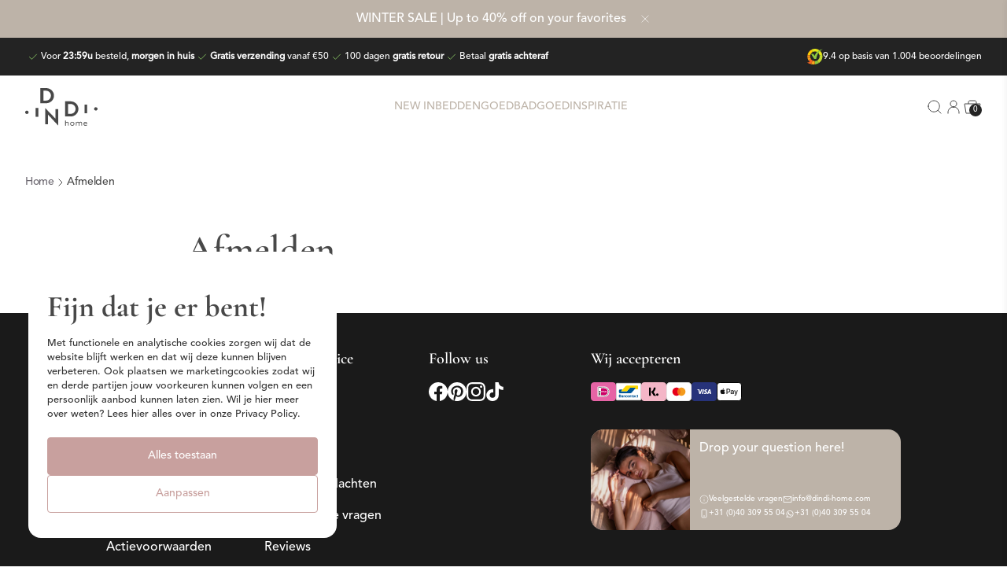

--- FILE ---
content_type: text/html; charset=utf-8
request_url: https://dindi-home.com/pages/afmelden
body_size: 38394
content:
<!doctype html>
<html
  class='no-js store-dindi-home'
  lang='nl'
>
  <head>


  <!--
Elevar Data Layer

This file is automatically updated and should not be edited directly.

https://knowledge.getelevar.com/how-to-customize-data-layer-version-2

Updated: 2023-09-28 00:00:52+00:00
Version: 3.8.3
-->
<!-- Google Tag Manager -->
<script>
  window.dataLayer = window.dataLayer || [];
</script>
<script>
(function(w,d,s,l,i){w[l]=w[l]||[];w[l].push({"gtm.start":
  new Date().getTime(),event:"gtm.js"});var f=d.getElementsByTagName(s)[0],
  j=d.createElement(s),dl=l!="dataLayer"?"&l="+l:"";j.async=true;j.src=
  "https://www.googletagmanager.com/gtm.js?id="+i+dl;f.parentNode.insertBefore(j,f);
})(window,document,"script","dataLayer","GTM-NTMVVLL");
</script>
<!-- End Google Tag Manager -->
<script id="elevar-gtm-suite-config" type="application/json">{"gtm_id": "GTM-NTMVVLL", "event_config": {"cart_reconcile": true, "cart_view": true, "checkout_complete": true, "checkout_step": true, "collection_view": true, "defers_collection_loading": false, "defers_search_results_loading": false, "product_add_to_cart": false, "product_add_to_cart_ajax": true, "product_remove_from_cart": true, "product_select": true, "product_view": true, "search_results_view": true, "user": true, "save_order_notes": false}, "gtm_suite_script": "https://shopify-gtm-suite.getelevar.com/shops/c1c31b9c7aea6e065c548a0fe1d6c675f2bcd845/3.8.3/gtm-suite.js", "consent_enabled": true, "apex_domain": null}</script>

    <script id="elevar-dl-listener-config" type="application/json">{"data_layer_listener_script": "https://shopify-gtm-suite.getelevar.com/shops/c1c31b9c7aea6e065c548a0fe1d6c675f2bcd845/3.8.3/events.js", "ss_url": null, "signing_key": null, "myshopify_domain": null}</script>
<script>
  (() => {
    if (!window.__ElevarIsGtmSuiteListenerCalled) {
      window.__ElevarIsGtmSuiteListenerCalled = true;
      const configElement = document.getElementById(
        "elevar-dl-listener-config"
      );

      if (!configElement) {
        console.error("Elevar: DLL Config element not found");
        return;
      }

      const config = JSON.parse(configElement.textContent);

      const script = document.createElement("script");
      script.type = "text/javascript";
      script.src = config.data_layer_listener_script;
      script.async = false;
      script.defer = true;

      script.onerror = function () {
        console.error("Elevar: DLL JS script failed to load");
      };
      script.onload = function () {
        if (!window.ElevarGtmSuiteListener) {
          console.error("Elevar: `ElevarGtmSuiteListener` is not defined");
          return;
        }

        window.ElevarGtmSuiteListener.handlers.listen({
          ssUrl: config.ss_url,
          signingKey: config.signing_key,
          myshopifyDomain: config.myshopify_domain
        });
      };

      document.head.appendChild(script);
    }
  })();
</script>

    <meta charset='utf-8'>
    <meta http-equiv='X-UA-Compatible' content='IE=edge'>
    <meta name='viewport' content='width=device-width,initial-scale=1'>
    <meta name='theme-color' content=''>
    <link rel='canonical' href='https://dindi-home.com/pages/afmelden'>
    <link rel='preload' href='//dindi-home.com/cdn/shop/t/58/assets/index.css?v=173988655242001139791765965084' as='style'>
    <link rel='preconnect' href='https://cdn.shopify.com' crossorigin><link rel='icon' type='image/png' href='//dindi-home.com/cdn/shop/files/favicon_a6f2c5cc-8dbc-48c2-a619-5fb9f5d3768f_32x32.png?v=1705394477'><title>Afmelden</title>

<meta property='og:site_name' content='Dindi Home'>
<meta property='og:url' content='https://dindi-home.com/pages/afmelden'>
<meta property='og:title' content='Afmelden'>
<meta property='og:type' content='website'>
<meta property='og:description' content='Dindi Home beddengoed &amp; badgoed ✔ Voor 23.59u besteld, volgende werkdag in huis ✔ Gratis retour ✔ Gratis verzending v.a. 25,- '><meta property='og:image' content='http://dindi-home.com/cdn/shop/files/favicon_933fd0dd-1080-46fa-96e1-a538748c1bd7.png?v=1705484041'>
  <meta property='og:image:secure_url' content='https://dindi-home.com/cdn/shop/files/favicon_933fd0dd-1080-46fa-96e1-a538748c1bd7.png?v=1705484041'>
  <meta property='og:image:width' content='300'>
  <meta property='og:image:height' content='300'><meta name='twitter:card' content='summary_large_image'>
<meta name='twitter:title' content='Afmelden'>
<meta name='twitter:description' content='Dindi Home beddengoed &amp; badgoed ✔ Voor 23.59u besteld, volgende werkdag in huis ✔ Gratis retour ✔ Gratis verzending v.a. 25,- '>

<meta name='theme-color' content='#000' media='(prefers-color-scheme: light)'>
<meta name='theme-color' content='#000' media='(prefers-color-scheme: dark)'>



<link href="//dindi-home.com/cdn/shop/t/58/assets/index.css?v=173988655242001139791765965084" rel="stylesheet" type="text/css" media="all" />
<script>
  window.Phill = {
    theme: {
      strings: {
        product: {
          add_to_cart: "In winkelwagen",
          add_to_cart_gift: "Voeg gratis toe aan winkelwagen",
          adding_to_cart: "Wordt toegevoegd aan winkelwagen ",
          added_to_cart: "Toegevoegd aan winkelwagen",
          sold_out: "Uitverkocht",
          unavailable: "Niet beschikbaar ",
          in_stock: "Op voorraad",
          out_of_stock: "Niet op voorraad",
          low_stock: "Lage voorraad",
          please_select: "Selecteer een",
          unselected_variant: "Kies een {{ option_name }}",
          reviews_read_more: "Lees meer beoordelingen",
          reviews_read_less: "Lees minder beoordelingen",
          reviews: "Beoordelingen",
          options_name: {
            color: "Kleur",
            size: "Maat",
            kleur: "Kleur",
            maat: "Maat",
            denominations: "Kies je waarde"
          },
          pre_order: "Backorder",
          back_order: "Backorder",
        },
        cart: {
          size: "Translation missing: nl.cart.product_item.size",
          remove: "Translation missing: nl.cart.product_item.remove",
          quantity: "Translation missing: nl.cart.product_item.quantity",
          empty: "Je winkelwagen is leeg",
          free_shipping_threshold: "5000",
          amount: "Bestel nog voor <span class='fond-bold'>{{ amount }}</span> en geniet van gratis verzending",
          free: "Yay, je betaalt <b>geen verzendkosten</b>!",
          free_gift_threshold: "",
          gift_amount: "Bestel nog voor <span class='fond-bold'>{{ amount }}</span> en ontvang een gratis cadeau.",
          gift_free: "Gefeliciteerd! Je ontvangt een gratis cadeau."
        },
        collection: {
          footer: {
            read_more: "Lees meer",
            read_less: "Lees minder"
          }
        },
        wishlist: {
          item_count: {
            one: "",
            other: ""
          }
        },
        newsletter: {
          error: "Something went wrong... "
        }
      },
      links: {
        asset: "//dindi-home.com/cdn/shop/t/58/assets/XXX.XXX?v=3418",
        file: "//dindi-home.com/cdn/shop/files/XXX.XXX?v=3418"
      }
    },
    scripts: {
      tag_manager: "",
      google_optimize: "",
      klaviyo: "RcfNp3"
    },
    routes: {
      cart: "/cart",
      cartAdd: "/cart/add",
      cartChange: "/cart/change",
      cartUpdate: "/cart/update",
      cartClear: "/cart/clear"
    },
    money_format: "€{{amount_with_comma_separator}}",
    money_separator: ".",
    locale: {"shop_locale":{"locale":"nl","enabled":true,"primary":true,"published":true}},
    design_mode: false,
    customer: null,
    wishlist: null,
    wishlist_endpoint: "",
    gift: {
      products: null,
      variant: null,
      qualifying_amount: null
    },
    accessibility : {
      cart_notifications: {
        item_added: '{{quantity}} {{title}} added to your cart.',
        item_removed: 'Removed {{quantity}} {{title}} from your cart.',
        cart_empty: 'Your cart is empty.',
        item_quantity_increased: 'Quantity increased to {{quantity}} for {{title}}.',
        item_quantity_decreased: 'Quantity decreased to {{quantity}} for {{title}}.',
      }
    }
  }
</script>
<script>
  const checkPromoBar = () => {
    return sessionStorage.getItem('promo-bar');
  };
  for (let i = 1; i <= 1; i++) {
    if (checkPromoBar()) {
      const style = document.createElement('style');
      style.innerHTML = `.promo-bar { display:none;}`;
      document.head.appendChild(style);
    }
  }
</script>
  <!-- BEGIN app block: shopify://apps/crazy-egg/blocks/app-embed/7ea73823-6ad9-4252-a63e-088397d54aed -->
  <script async src="https://script.crazyegg.com/pages/scripts/0121/1712.js"></script>



<!-- END app block --><!-- BEGIN app block: shopify://apps/klaviyo-email-marketing-sms/blocks/klaviyo-onsite-embed/2632fe16-c075-4321-a88b-50b567f42507 -->












  <script async src="https://static.klaviyo.com/onsite/js/RcfNp3/klaviyo.js?company_id=RcfNp3"></script>
  <script>!function(){if(!window.klaviyo){window._klOnsite=window._klOnsite||[];try{window.klaviyo=new Proxy({},{get:function(n,i){return"push"===i?function(){var n;(n=window._klOnsite).push.apply(n,arguments)}:function(){for(var n=arguments.length,o=new Array(n),w=0;w<n;w++)o[w]=arguments[w];var t="function"==typeof o[o.length-1]?o.pop():void 0,e=new Promise((function(n){window._klOnsite.push([i].concat(o,[function(i){t&&t(i),n(i)}]))}));return e}}})}catch(n){window.klaviyo=window.klaviyo||[],window.klaviyo.push=function(){var n;(n=window._klOnsite).push.apply(n,arguments)}}}}();</script>

  




  <script>
    window.klaviyoReviewsProductDesignMode = false
  </script>







<!-- END app block --><link href="https://monorail-edge.shopifysvc.com" rel="dns-prefetch">
<script>(function(){if ("sendBeacon" in navigator && "performance" in window) {try {var session_token_from_headers = performance.getEntriesByType('navigation')[0].serverTiming.find(x => x.name == '_s').description;} catch {var session_token_from_headers = undefined;}var session_cookie_matches = document.cookie.match(/_shopify_s=([^;]*)/);var session_token_from_cookie = session_cookie_matches && session_cookie_matches.length === 2 ? session_cookie_matches[1] : "";var session_token = session_token_from_headers || session_token_from_cookie || "";function handle_abandonment_event(e) {var entries = performance.getEntries().filter(function(entry) {return /monorail-edge.shopifysvc.com/.test(entry.name);});if (!window.abandonment_tracked && entries.length === 0) {window.abandonment_tracked = true;var currentMs = Date.now();var navigation_start = performance.timing.navigationStart;var payload = {shop_id: 77747552532,url: window.location.href,navigation_start,duration: currentMs - navigation_start,session_token,page_type: "page"};window.navigator.sendBeacon("https://monorail-edge.shopifysvc.com/v1/produce", JSON.stringify({schema_id: "online_store_buyer_site_abandonment/1.1",payload: payload,metadata: {event_created_at_ms: currentMs,event_sent_at_ms: currentMs}}));}}window.addEventListener('pagehide', handle_abandonment_event);}}());</script>
<script id="web-pixels-manager-setup">(function e(e,d,r,n,o){if(void 0===o&&(o={}),!Boolean(null===(a=null===(i=window.Shopify)||void 0===i?void 0:i.analytics)||void 0===a?void 0:a.replayQueue)){var i,a;window.Shopify=window.Shopify||{};var t=window.Shopify;t.analytics=t.analytics||{};var s=t.analytics;s.replayQueue=[],s.publish=function(e,d,r){return s.replayQueue.push([e,d,r]),!0};try{self.performance.mark("wpm:start")}catch(e){}var l=function(){var e={modern:/Edge?\/(1{2}[4-9]|1[2-9]\d|[2-9]\d{2}|\d{4,})\.\d+(\.\d+|)|Firefox\/(1{2}[4-9]|1[2-9]\d|[2-9]\d{2}|\d{4,})\.\d+(\.\d+|)|Chrom(ium|e)\/(9{2}|\d{3,})\.\d+(\.\d+|)|(Maci|X1{2}).+ Version\/(15\.\d+|(1[6-9]|[2-9]\d|\d{3,})\.\d+)([,.]\d+|)( \(\w+\)|)( Mobile\/\w+|) Safari\/|Chrome.+OPR\/(9{2}|\d{3,})\.\d+\.\d+|(CPU[ +]OS|iPhone[ +]OS|CPU[ +]iPhone|CPU IPhone OS|CPU iPad OS)[ +]+(15[._]\d+|(1[6-9]|[2-9]\d|\d{3,})[._]\d+)([._]\d+|)|Android:?[ /-](13[3-9]|1[4-9]\d|[2-9]\d{2}|\d{4,})(\.\d+|)(\.\d+|)|Android.+Firefox\/(13[5-9]|1[4-9]\d|[2-9]\d{2}|\d{4,})\.\d+(\.\d+|)|Android.+Chrom(ium|e)\/(13[3-9]|1[4-9]\d|[2-9]\d{2}|\d{4,})\.\d+(\.\d+|)|SamsungBrowser\/([2-9]\d|\d{3,})\.\d+/,legacy:/Edge?\/(1[6-9]|[2-9]\d|\d{3,})\.\d+(\.\d+|)|Firefox\/(5[4-9]|[6-9]\d|\d{3,})\.\d+(\.\d+|)|Chrom(ium|e)\/(5[1-9]|[6-9]\d|\d{3,})\.\d+(\.\d+|)([\d.]+$|.*Safari\/(?![\d.]+ Edge\/[\d.]+$))|(Maci|X1{2}).+ Version\/(10\.\d+|(1[1-9]|[2-9]\d|\d{3,})\.\d+)([,.]\d+|)( \(\w+\)|)( Mobile\/\w+|) Safari\/|Chrome.+OPR\/(3[89]|[4-9]\d|\d{3,})\.\d+\.\d+|(CPU[ +]OS|iPhone[ +]OS|CPU[ +]iPhone|CPU IPhone OS|CPU iPad OS)[ +]+(10[._]\d+|(1[1-9]|[2-9]\d|\d{3,})[._]\d+)([._]\d+|)|Android:?[ /-](13[3-9]|1[4-9]\d|[2-9]\d{2}|\d{4,})(\.\d+|)(\.\d+|)|Mobile Safari.+OPR\/([89]\d|\d{3,})\.\d+\.\d+|Android.+Firefox\/(13[5-9]|1[4-9]\d|[2-9]\d{2}|\d{4,})\.\d+(\.\d+|)|Android.+Chrom(ium|e)\/(13[3-9]|1[4-9]\d|[2-9]\d{2}|\d{4,})\.\d+(\.\d+|)|Android.+(UC? ?Browser|UCWEB|U3)[ /]?(15\.([5-9]|\d{2,})|(1[6-9]|[2-9]\d|\d{3,})\.\d+)\.\d+|SamsungBrowser\/(5\.\d+|([6-9]|\d{2,})\.\d+)|Android.+MQ{2}Browser\/(14(\.(9|\d{2,})|)|(1[5-9]|[2-9]\d|\d{3,})(\.\d+|))(\.\d+|)|K[Aa][Ii]OS\/(3\.\d+|([4-9]|\d{2,})\.\d+)(\.\d+|)/},d=e.modern,r=e.legacy,n=navigator.userAgent;return n.match(d)?"modern":n.match(r)?"legacy":"unknown"}(),u="modern"===l?"modern":"legacy",c=(null!=n?n:{modern:"",legacy:""})[u],f=function(e){return[e.baseUrl,"/wpm","/b",e.hashVersion,"modern"===e.buildTarget?"m":"l",".js"].join("")}({baseUrl:d,hashVersion:r,buildTarget:u}),m=function(e){var d=e.version,r=e.bundleTarget,n=e.surface,o=e.pageUrl,i=e.monorailEndpoint;return{emit:function(e){var a=e.status,t=e.errorMsg,s=(new Date).getTime(),l=JSON.stringify({metadata:{event_sent_at_ms:s},events:[{schema_id:"web_pixels_manager_load/3.1",payload:{version:d,bundle_target:r,page_url:o,status:a,surface:n,error_msg:t},metadata:{event_created_at_ms:s}}]});if(!i)return console&&console.warn&&console.warn("[Web Pixels Manager] No Monorail endpoint provided, skipping logging."),!1;try{return self.navigator.sendBeacon.bind(self.navigator)(i,l)}catch(e){}var u=new XMLHttpRequest;try{return u.open("POST",i,!0),u.setRequestHeader("Content-Type","text/plain"),u.send(l),!0}catch(e){return console&&console.warn&&console.warn("[Web Pixels Manager] Got an unhandled error while logging to Monorail."),!1}}}}({version:r,bundleTarget:l,surface:e.surface,pageUrl:self.location.href,monorailEndpoint:e.monorailEndpoint});try{o.browserTarget=l,function(e){var d=e.src,r=e.async,n=void 0===r||r,o=e.onload,i=e.onerror,a=e.sri,t=e.scriptDataAttributes,s=void 0===t?{}:t,l=document.createElement("script"),u=document.querySelector("head"),c=document.querySelector("body");if(l.async=n,l.src=d,a&&(l.integrity=a,l.crossOrigin="anonymous"),s)for(var f in s)if(Object.prototype.hasOwnProperty.call(s,f))try{l.dataset[f]=s[f]}catch(e){}if(o&&l.addEventListener("load",o),i&&l.addEventListener("error",i),u)u.appendChild(l);else{if(!c)throw new Error("Did not find a head or body element to append the script");c.appendChild(l)}}({src:f,async:!0,onload:function(){if(!function(){var e,d;return Boolean(null===(d=null===(e=window.Shopify)||void 0===e?void 0:e.analytics)||void 0===d?void 0:d.initialized)}()){var d=window.webPixelsManager.init(e)||void 0;if(d){var r=window.Shopify.analytics;r.replayQueue.forEach((function(e){var r=e[0],n=e[1],o=e[2];d.publishCustomEvent(r,n,o)})),r.replayQueue=[],r.publish=d.publishCustomEvent,r.visitor=d.visitor,r.initialized=!0}}},onerror:function(){return m.emit({status:"failed",errorMsg:"".concat(f," has failed to load")})},sri:function(e){var d=/^sha384-[A-Za-z0-9+/=]+$/;return"string"==typeof e&&d.test(e)}(c)?c:"",scriptDataAttributes:o}),m.emit({status:"loading"})}catch(e){m.emit({status:"failed",errorMsg:(null==e?void 0:e.message)||"Unknown error"})}}})({shopId: 77747552532,storefrontBaseUrl: "https://dindi-home.com",extensionsBaseUrl: "https://extensions.shopifycdn.com/cdn/shopifycloud/web-pixels-manager",monorailEndpoint: "https://monorail-edge.shopifysvc.com/unstable/produce_batch",surface: "storefront-renderer",enabledBetaFlags: ["2dca8a86"],webPixelsConfigList: [{"id":"256737556","configuration":"{\"primaryMarket\":\"eyJjYW1wYWlnbklkIjoxNjMxNiwibWF0Y2hpbmdEb21haW4iOiJqZjc5Lm5ldCJ9\",\"markets\":\"W10=\"}","eventPayloadVersion":"v1","runtimeContext":"STRICT","scriptVersion":"9d03287b247fd241934a28e75f89d574","type":"APP","apiClientId":5314157,"privacyPurposes":["SALE_OF_DATA"],"dataSharingAdjustments":{"protectedCustomerApprovalScopes":["read_customer_personal_data"]}},{"id":"92930324","eventPayloadVersion":"1","runtimeContext":"LAX","scriptVersion":"5","type":"CUSTOM","privacyPurposes":[],"name":"Elevar - Checkout Tracking"},{"id":"shopify-app-pixel","configuration":"{}","eventPayloadVersion":"v1","runtimeContext":"STRICT","scriptVersion":"0450","apiClientId":"shopify-pixel","type":"APP","privacyPurposes":["ANALYTICS","MARKETING"]},{"id":"shopify-custom-pixel","eventPayloadVersion":"v1","runtimeContext":"LAX","scriptVersion":"0450","apiClientId":"shopify-pixel","type":"CUSTOM","privacyPurposes":["ANALYTICS","MARKETING"]}],isMerchantRequest: false,initData: {"shop":{"name":"Dindi Home","paymentSettings":{"currencyCode":"EUR"},"myshopifyDomain":"dindi-home-store.myshopify.com","countryCode":"NL","storefrontUrl":"https:\/\/dindi-home.com"},"customer":null,"cart":null,"checkout":null,"productVariants":[],"purchasingCompany":null},},"https://dindi-home.com/cdn","1d2a099fw23dfb22ep557258f5m7a2edbae",{"modern":"","legacy":""},{"shopId":"77747552532","storefrontBaseUrl":"https:\/\/dindi-home.com","extensionBaseUrl":"https:\/\/extensions.shopifycdn.com\/cdn\/shopifycloud\/web-pixels-manager","surface":"storefront-renderer","enabledBetaFlags":"[\"2dca8a86\"]","isMerchantRequest":"false","hashVersion":"1d2a099fw23dfb22ep557258f5m7a2edbae","publish":"custom","events":"[[\"page_viewed\",{}]]"});</script><script>
  window.ShopifyAnalytics = window.ShopifyAnalytics || {};
  window.ShopifyAnalytics.meta = window.ShopifyAnalytics.meta || {};
  window.ShopifyAnalytics.meta.currency = 'EUR';
  var meta = {"page":{"pageType":"page","resourceType":"page","resourceId":139411292436,"requestId":"b9389571-bf53-4a60-81c1-8d5640e3ff16-1769828327"}};
  for (var attr in meta) {
    window.ShopifyAnalytics.meta[attr] = meta[attr];
  }
</script>
<script class="analytics">
  (function () {
    var customDocumentWrite = function(content) {
      var jquery = null;

      if (window.jQuery) {
        jquery = window.jQuery;
      } else if (window.Checkout && window.Checkout.$) {
        jquery = window.Checkout.$;
      }

      if (jquery) {
        jquery('body').append(content);
      }
    };

    var hasLoggedConversion = function(token) {
      if (token) {
        return document.cookie.indexOf('loggedConversion=' + token) !== -1;
      }
      return false;
    }

    var setCookieIfConversion = function(token) {
      if (token) {
        var twoMonthsFromNow = new Date(Date.now());
        twoMonthsFromNow.setMonth(twoMonthsFromNow.getMonth() + 2);

        document.cookie = 'loggedConversion=' + token + '; expires=' + twoMonthsFromNow;
      }
    }

    var trekkie = window.ShopifyAnalytics.lib = window.trekkie = window.trekkie || [];
    if (trekkie.integrations) {
      return;
    }
    trekkie.methods = [
      'identify',
      'page',
      'ready',
      'track',
      'trackForm',
      'trackLink'
    ];
    trekkie.factory = function(method) {
      return function() {
        var args = Array.prototype.slice.call(arguments);
        args.unshift(method);
        trekkie.push(args);
        return trekkie;
      };
    };
    for (var i = 0; i < trekkie.methods.length; i++) {
      var key = trekkie.methods[i];
      trekkie[key] = trekkie.factory(key);
    }
    trekkie.load = function(config) {
      trekkie.config = config || {};
      trekkie.config.initialDocumentCookie = document.cookie;
      var first = document.getElementsByTagName('script')[0];
      var script = document.createElement('script');
      script.type = 'text/javascript';
      script.onerror = function(e) {
        var scriptFallback = document.createElement('script');
        scriptFallback.type = 'text/javascript';
        scriptFallback.onerror = function(error) {
                var Monorail = {
      produce: function produce(monorailDomain, schemaId, payload) {
        var currentMs = new Date().getTime();
        var event = {
          schema_id: schemaId,
          payload: payload,
          metadata: {
            event_created_at_ms: currentMs,
            event_sent_at_ms: currentMs
          }
        };
        return Monorail.sendRequest("https://" + monorailDomain + "/v1/produce", JSON.stringify(event));
      },
      sendRequest: function sendRequest(endpointUrl, payload) {
        // Try the sendBeacon API
        if (window && window.navigator && typeof window.navigator.sendBeacon === 'function' && typeof window.Blob === 'function' && !Monorail.isIos12()) {
          var blobData = new window.Blob([payload], {
            type: 'text/plain'
          });

          if (window.navigator.sendBeacon(endpointUrl, blobData)) {
            return true;
          } // sendBeacon was not successful

        } // XHR beacon

        var xhr = new XMLHttpRequest();

        try {
          xhr.open('POST', endpointUrl);
          xhr.setRequestHeader('Content-Type', 'text/plain');
          xhr.send(payload);
        } catch (e) {
          console.log(e);
        }

        return false;
      },
      isIos12: function isIos12() {
        return window.navigator.userAgent.lastIndexOf('iPhone; CPU iPhone OS 12_') !== -1 || window.navigator.userAgent.lastIndexOf('iPad; CPU OS 12_') !== -1;
      }
    };
    Monorail.produce('monorail-edge.shopifysvc.com',
      'trekkie_storefront_load_errors/1.1',
      {shop_id: 77747552532,
      theme_id: 187431649657,
      app_name: "storefront",
      context_url: window.location.href,
      source_url: "//dindi-home.com/cdn/s/trekkie.storefront.c59ea00e0474b293ae6629561379568a2d7c4bba.min.js"});

        };
        scriptFallback.async = true;
        scriptFallback.src = '//dindi-home.com/cdn/s/trekkie.storefront.c59ea00e0474b293ae6629561379568a2d7c4bba.min.js';
        first.parentNode.insertBefore(scriptFallback, first);
      };
      script.async = true;
      script.src = '//dindi-home.com/cdn/s/trekkie.storefront.c59ea00e0474b293ae6629561379568a2d7c4bba.min.js';
      first.parentNode.insertBefore(script, first);
    };
    trekkie.load(
      {"Trekkie":{"appName":"storefront","development":false,"defaultAttributes":{"shopId":77747552532,"isMerchantRequest":null,"themeId":187431649657,"themeCityHash":"10217726401935247031","contentLanguage":"nl","currency":"EUR"},"isServerSideCookieWritingEnabled":true,"monorailRegion":"shop_domain","enabledBetaFlags":["65f19447","b5387b81"]},"Session Attribution":{},"S2S":{"facebookCapiEnabled":false,"source":"trekkie-storefront-renderer","apiClientId":580111}}
    );

    var loaded = false;
    trekkie.ready(function() {
      if (loaded) return;
      loaded = true;

      window.ShopifyAnalytics.lib = window.trekkie;

      var originalDocumentWrite = document.write;
      document.write = customDocumentWrite;
      try { window.ShopifyAnalytics.merchantGoogleAnalytics.call(this); } catch(error) {};
      document.write = originalDocumentWrite;

      window.ShopifyAnalytics.lib.page(null,{"pageType":"page","resourceType":"page","resourceId":139411292436,"requestId":"b9389571-bf53-4a60-81c1-8d5640e3ff16-1769828327","shopifyEmitted":true});

      var match = window.location.pathname.match(/checkouts\/(.+)\/(thank_you|post_purchase)/)
      var token = match? match[1]: undefined;
      if (!hasLoggedConversion(token)) {
        setCookieIfConversion(token);
        
      }
    });


        var eventsListenerScript = document.createElement('script');
        eventsListenerScript.async = true;
        eventsListenerScript.src = "//dindi-home.com/cdn/shopifycloud/storefront/assets/shop_events_listener-3da45d37.js";
        document.getElementsByTagName('head')[0].appendChild(eventsListenerScript);

})();</script>
<script
  defer
  src="https://dindi-home.com/cdn/shopifycloud/perf-kit/shopify-perf-kit-3.1.0.min.js"
  data-application="storefront-renderer"
  data-shop-id="77747552532"
  data-render-region="gcp-us-east1"
  data-page-type="page"
  data-theme-instance-id="187431649657"
  data-theme-name="Vespo"
  data-theme-version="1.0.0"
  data-monorail-region="shop_domain"
  data-resource-timing-sampling-rate="10"
  data-shs="true"
  data-shs-beacon="true"
  data-shs-export-with-fetch="true"
  data-shs-logs-sample-rate="1"
  data-shs-beacon-endpoint="https://dindi-home.com/api/collect"
></script>
</head>

  <body
    class='min-h-screen font-body-1 text-900 antialiased'
    data-component='body'
  >
  <script>
  (() => {
    if (!window.__ElevarIsGtmSuiteCalled) {
      window.__ElevarIsGtmSuiteCalled = true;
      const init = () => {
  window.__ElevarDataLayerQueue = [];
  window.__ElevarListenerQueue = [];
  if (!window.dataLayer) window.dataLayer = [];
};
      init();
      window.__ElevarTransformItem = event => {
  if (typeof window.ElevarTransformFn === "function") {
    try {
      const result = window.ElevarTransformFn(event);
      if (typeof result === "object" && !Array.isArray(result) && result !== null) {
        return result;
      } else {
        console.error("Elevar Data Layer: `window.ElevarTransformFn` returned a value " + "that wasn't an object, so we've treated things as if this " + "function wasn't defined.");
        return event;
      }
    } catch (error) {
      console.error("Elevar Data Layer: `window.ElevarTransformFn` threw an error, so " + "we've treated things as if this function wasn't defined. The " + "exact error is shown below.");
      console.error(error);
      return event;
    }
  } else {
    return event;
  }
};
      window.ElevarPushToDataLayer = item => {
  const date = new Date();
  localStorage.setItem("___ELEVAR_GTM_SUITE--lastDlPushTimestamp", String(Math.floor(date.getTime() / 1000)));
  const enrichedItem = {
    event_id: window.crypto.randomUUID ? window.crypto.randomUUID() : String(Math.random()).replace("0.", ""),
    event_time: date.toISOString(),
    ...item
  };
  const transformedEnrichedItem = window.__ElevarTransformItem ? window.__ElevarTransformItem(enrichedItem) : enrichedItem;
  const payload = {
    raw: enrichedItem,
    transformed: transformedEnrichedItem
  };
  if (transformedEnrichedItem._elevar_internal?.isElevarContextPush) {
    window.__ElevarIsContextSet = true;
    window.__ElevarDataLayerQueue.unshift(payload);
    window.__ElevarListenerQueue.unshift(payload);
  } else {
    window.__ElevarDataLayerQueue.push(payload);
    window.__ElevarListenerQueue.push(payload);
  }
  window.dispatchEvent(new CustomEvent("elevar-listener-notify"));
  if (window.__ElevarIsContextSet) {
    while (window.__ElevarDataLayerQueue.length > 0) {
      const event = window.__ElevarDataLayerQueue.shift().transformed;
      window.dataLayer.push(event);
    }
  }
};

      const configElement = document.getElementById("elevar-gtm-suite-config");

      if (!configElement) {
        console.error("Elevar: DL Config element not found");
        return;
      }

      const initialProductAnchorElements = [];

      const setElements = () => {
        if (initialProductAnchorElements.length === 0) {
          const freshElements = Array.from(
            document.querySelectorAll(
              `a[href*="/products/"]:not(a[href*="/collections/products/"]:not(a[href*="/collections/products/products/"]))`
            )
          );

          if (freshElements.length === 0) {
            initialProductAnchorElements.push(null);
          } else {
            initialProductAnchorElements.push(...freshElements);
          }
        }
      };

      if (document.readyState === "loading") {
        document.addEventListener("readystatechange", setElements);
      } else {
        setElements();
      }

      const config = JSON.parse(configElement.textContent);

      const script = document.createElement("script");
      script.type = "text/javascript";
      script.src = config.gtm_suite_script;
      script.async = false;
      script.defer = true;

      script.onerror = () => {
        console.error("Elevar: DL JS script failed to load");
      };
      script.onload = async () => {
        if (!window.ElevarGtmSuite) {
          console.error("Elevar: `ElevarGtmSuite` is not defined");
          return;
        }

        window.ElevarGtmSuite.utils.emailCapture();

        const cartData = {
  attributes:{},
  cartTotal: "0.0",
  currencyCode:"EUR",
  items: []
}
;

        await window.ElevarGtmSuite.handlers.cartAttributesReconcile(
          cartData,
          config.event_config.save_order_notes,
          config.consent_enabled,
          config.apex_domain
        );

        if (config.event_config.user) {
          const data = {cartTotal: "0.0",
    currencyCode:"EUR",};
          window.ElevarGtmSuite.handlers.user(data);
        }

        if (config.event_config.product_add_to_cart_ajax) {
          window.ElevarGtmSuite.handlers.productAddToCartAjax(
            config.event_config.save_order_notes,
            config.consent_enabled,
            config.apex_domain
          );
        }

        if (config.event_config.cart_reconcile) {
          window.ElevarGtmSuite.handlers.cartItemsReconcile(cartData);
        }};

      document.head.appendChild(script);
    }
  })();
</script>
<!-- Google Tag Manager (noscript) -->
<noscript>
    <iframe src="https://www.googletagmanager.com/ns.html?id=GTM-NTMVVLL" height="0" width="0" style="display:none;visibility:hidden"></iframe>
</noscript>
<!-- End Google Tag Manager (noscript) -->
<a
  tabindex='1'
  class='fixed m-8 p-4 bg-white shadow-xl opacity-0 translate-y-4 focus:translate-y-0 duration-300 focus:opacity-100 transition-all z-50 pointer-events-none focus:pointer-events-auto'
  href='#MainContent'
>Door naar tekst</a>
<div id="shopify-section-cart-drawer" class="shopify-section"><div
  data-component='cartDrawer'
  inert
  class='z-50'
  
>
  <button
    type='button'
    data-backdrop
    class='hover:cursor-close pointer-events-none fixed inset-0 z-50 h-full w-full bg-black/30 opacity-0 transition-opacity duration-300 is-active:pointer-events-auto is-active:opacity-100'
  ></button>
  <div
    data-sidebar
    data-component='cart'
    data-drawer='true'
    class='pointer-events-auto fixed right-0 top-0 z-50 flex h-full w-full translate-x-full flex-col bg-white shadow-[4px_0px_12px_rgba(23,23,25,0.08)] transition-transform duration-500 is-active:translate-x-0 lg:max-w-[23.4375rem]'
  ><div
  data-cart
  class='relative h-full overflow-auto flex flex-col justify-center'
>
  <form
    data-form
    action='/cart'
    method='post'
    class='flex h-full flex-col'
  ><div class='flex grow flex-col overflow-auto '>
      <div class='relative'>
        <div
          data-cart-main
          class='relative flex flex-col gap-4'
        ><header class='relative grid grid-cols-3 justify-center border-b border-b-400'>
              <div class='col-span-1 col-start-2 flex items-center justify-center gap-x-3 self-center text-center'>
                <span class='text-label-2 text-900'>Winkelwagen</span>
                <span class='flex aspect-square h-6 w-6 items-center justify-center rounded-full  bg-secondary  text-label-4 text-white'>0</span>
              </div>

              <button type='button' data-toggle class='col-span-1 ml-auto px-4 py-5 text-900'><svg xmlns='http://www.w3.org/2000/svg' class='w-6' viewBox='0 0 24 24' fill='none'>
      <path d="M6 18L12 12ZM18 6L11.9989 12ZM11.9989 12L6 6ZM12 12L18 18Z" class='fill-current'/>
      <path d="M6 18L12 12L18 18M18 6L11.9989 12L6 6" class='stroke-current' stroke-linecap="square"/>
    </svg>
</button>
            </header><div class='text-center  text-label-2 text-900'>Je winkelwagen is leeg</div><div class='mt-24 px-4'>
                <div class='mb-8 text-h-2 text-secondary'><em>Verder <br> </em><strong>winkelen</strong></div>
                <div class='flex gap-4'>

<a href="/collections/all" id='' class='bg-primary border border-primary text-000 lg:hover:bg-000 lg:hover:text-primary lg:hover: disabled:hover:bg-primary disabled:hover:text-000 px-6 py-4 rounded-md disabled:cursor-not-allowed text-label-3 duration-300 ' >
  <span>Alle producten</span>
</a>
</div>
              </div></div>
        <div
          data-loading
          class='pointer-events-none absolute inset-0 z-[2] h-full w-full bg-white bg-white/70 opacity-0 transition-opacity duration-300 is-active:pointer-events-auto is-active:animate-pulse is-active:opacity-100'
        ></div>
      </div>
    </div>

    
<footer
      data-footer
      class='border-t border-400 px-4 py-4 lg:mt-8 hidden'
    >
      
<div class='' data-component='cartFreeShipping'>
  <p class='mb-2 text-label-3 text-900' data-content>Bestel nog voor <span class='fond-bold'>€50,00</span> en geniet van gratis verzending</p>

  <div class='mb-6 h-1 w-full bg-gray-300'>
    <div
      data-bar
      class='h-full bg-accent transition-all duration-200 ease-linear'
      style='width: 0.0%;'
    ></div>
  </div>
</div>
<div class='flex flex-col'>
        <div class='mb-2 flex justify-between gap-4 text-label-1 text-900'>
          <span>Subtotaal </span>
          <span data-subtotal-price>€0,00</span>
        </div>
        <p class='mb-4 text-label-5 text-secondary'></p>

        <div
          data-buttons-container
          
          
          class='group flex flex-wrap gap-2 text-center '
        >

<button type="submit" name="checkout" id='' class='bg-primary border border-primary text-000 lg:hover:bg-000 lg:hover:text-primary lg:hover: disabled:hover:bg-primary disabled:hover:text-000 px-6 py-4 rounded-md disabled:cursor-not-allowed text-label-3 duration-300 w-full lg:flex-1 group-is-active:hidden' >
  <span>Ik ga bestellen</span>
</button>

        </div>
      </div>
    </footer>
  </form>
</div>
</div>
</div>
</div><div data-component='cartAnnouncements'>
      <p
        data-message
        aria-live='assertive'
        aria-atomic='true'
        class='sr-only'
        role='status'
      ></p>
    </div><!-- BEGIN sections: header-group -->
<div id="shopify-section-sections--26866126750073__bf6f4a23-a91d-4bb1-b938-337f6baf77d1" class="shopify-section shopify-section-group-header-group"><div
    data-component='promoBar'
    class='promo-bar flex h-12 w-full items-center justify-between bg-[color:var(--backgroundColor)] px-content text-label-3 text-[color:var(--textColor)] lg:justify-center lg:text-label-2'
    style='--backgroundColor: #bdb3a8; --textColor: #ffffff'
  >
    
    <a
      class='text-center'
      href="https://dindi-home.com/discount/FLASH20"
      data-text-container><p>WINTER SALE | Up to 40% off on your favorites</p></a><button
        type='button'
        data-toggle
        aria-label='Close promo bar'
        class='mobile-touch-button transition lg:ml-4 lg:hover:opacity-50'
      ><svg xmlns='http://www.w3.org/2000/svg' class='w-4' viewBox='0 0 24 24' fill='none'>
      <path d="M6 18L12 12ZM18 6L11.9989 12ZM11.9989 12L6 6ZM12 12L18 18Z" class='fill-current'/>
      <path d="M6 18L12 12L18 18M18 6L11.9989 12L6 6" class='stroke-current' stroke-linecap="square"/>
    </svg>
</button></div>
</div>
<!-- END sections: header-group --><div class='sticky-bar'><div id="shopify-section-announcement-bar" class="shopify-section"><div
    data-announcement-bar
    
      data-component='announcementBar'
    
    class='relative flex h-7 w-full flex-col items-stretch overflow-x-hidden overflow-y-hidden pr-0 lg:h-auto bg-secondary'
  >
    <div
      data-speed='5000'
      class='container-content flex flex-col items-center text-label-3 transition-all duration-[750ms] lg:flex-row lg:justify-between lg:duration-1000'
      data-slider
    >
      <div class='flex flex-col lg:mr-4 lg:flex-row lg:justify-center lg:gap-x-2 2lg:gap-x-4 xl:gap-x-12'><div
              
              data-item
              class='flex h-7 w-screen max-w-full items-center justify-center lg:h-11 lg:w-auto'
            >
              <span class='2xl:mr-2'><svg xmlns='http://www.w3.org/2000/svg' class='w-5 h-5 text-success' viewBox='0 0 24 24' fill='none'>
      <path d="M6.66406 12.668L9.9974 16.0013L17.3307 8.66797"  stroke="currentColor" stroke-linecap="square"/>
    </svg>
</span>
              <span class='text-center text-000'>Voor <b>23:59u</b> besteld, <b>morgen in huis</b></span>
            </div><div
              
              data-item
              class='flex h-7 w-screen max-w-full items-center justify-center lg:h-11 lg:w-auto'
            >
              <span class='2xl:mr-2'><svg xmlns='http://www.w3.org/2000/svg' class='w-5 h-5 text-success' viewBox='0 0 24 24' fill='none'>
      <path d="M6.66406 12.668L9.9974 16.0013L17.3307 8.66797"  stroke="currentColor" stroke-linecap="square"/>
    </svg>
</span>
              <span class='text-center text-000'><b>Gratis verzending</b> vanaf €50</span>
            </div><div
              
              data-item
              class='flex h-7 w-screen max-w-full items-center justify-center lg:h-11 lg:w-auto'
            >
              <span class='2xl:mr-2'><svg xmlns='http://www.w3.org/2000/svg' class='w-5 h-5 text-success' viewBox='0 0 24 24' fill='none'>
      <path d="M6.66406 12.668L9.9974 16.0013L17.3307 8.66797"  stroke="currentColor" stroke-linecap="square"/>
    </svg>
</span>
              <span class='text-center text-000'>100 dagen <b>gratis retour</b></span>
            </div><div
              
              data-item
              class='flex h-7 w-screen max-w-full items-center justify-center lg:h-11 lg:w-auto'
            >
              <span class='2xl:mr-2'><svg xmlns='http://www.w3.org/2000/svg' class='w-5 h-5 text-success' viewBox='0 0 24 24' fill='none'>
      <path d="M6.66406 12.668L9.9974 16.0013L17.3307 8.66797"  stroke="currentColor" stroke-linecap="square"/>
    </svg>
</span>
              <span class='text-center text-000'>Betaal <b>gratis achteraf</b></span>
            </div></div><a
      href='https://www.kiyoh.com/reviews/1065213/Dindi%2BHome?from=widget&lang=nl'
      target='_blank'
      data-item
      class='flex h-7 w-screen max-w-full items-center justify-center gap-2 lg:my-0.5 lg:h-11 lg:w-auto text-white'
    ><svg
      class='h-5'
      preserveAspectRatio='xMidYMid meet'
      xmlns='http://www.w3.org/2000/svg'
      fill='none'
      viewBox='0 0 20 20'
    >
      <g clip-path="url(#a)"><path fill="#FFCB05" d="m6.98686 4.09672-1.53621-2.9932c-1.28828.68521-2.40629 1.65923-3.26941 2.84833C1.31813 5.14095.732522 6.51397.46875 7.96701l3.35143.6287c.14677-.94862.50947-1.84932 1.05923-2.63038.54976-.78106 1.27141-1.42092 2.10745-1.86861Z"/><path fill="#F7901E" d="M3.7409 9.55291c-.00004-.32057.02438-.64067.07302-.95741L.462487 7.9668C.22703 9.27346.255328 10.6151.545662 11.9103l3.392688-.7926c-.13152-.5108-.19788-1.0367-.19745-1.56479Z"/><path fill="#FAA61A" d="m3.93926 11.1182-3.392385.7929c.235015 1.0435.638805 2.0401 1.194925 2.9493l3.01047-1.8987c-.36943-.5646-.64416-1.1876-.81301-1.8435Z"/><path fill="#F26522" d="m4.75283 12.9619-3.01079 1.8987c.44355.726.97867 1.3899 1.59175 1.9748-1.08187.3329-2.18544.5881-3.30254.7636 1.48595.9693 3.14083 1.6405 4.87524 1.9774l2.25746-4.4729c-.97748-.4823-1.81002-1.2218-2.41112-2.1416Z"/><path fill="#FAA61A" d="M9.80022 15.7161c-.91326.0014-1.81489-.2081-2.63683-.6126l-2.25714 4.4729c1.63323.3469 3.31183.4159 4.9673.2042v-4.0652c-.02444.0004-.04889.0007-.07333.0007Z"/><path fill="#8DC63F" d="M9.875 15.7152v4.0651c.9167-.1186 1.8208-.3216 2.7013-.6067l-.0016-.0065c.8195-.2465 1.6017-.6067 2.3244-1.0703l-1.9631-3.2687c-.9237.5692-1.9809.8756-3.061.8871Z"/><path fill="#BFD730" d="M15.8616 9.55357c.0008 1.06063-.2679 2.10353-.7802 3.02763-.5123.9241-1.2508 1.6982-2.1439 2.2472l1.9635 3.269c1.3679-.8794 2.4991-2.0905 3.2918-3.5245l.005-.0097c1.1581-2.0889 1.5256-4.5357 1.0334-6.88058l-3.468.76031c.0656.36647.0985.73818.0984 1.11064Z"/><path fill="#E2E419" d="M9.98563.00083797C8.40555-.0202991 6.84515.358738 5.44531 1.10373L6.9815 4.09661c.84155-.44944 1.77539-.69131 2.72598-.70606.95062-.01474 1.89122.19806 2.74592.62119.8546.42313 1.5993 1.04471 2.1737 1.81447.5744.76976.9625 1.66609 1.1328 2.61649l3.4683-.76031c-.4561-2.15509-1.619-4.08888-3.2982-5.48449C14.2508.802292 12.1548.0276246 9.98563.00083797Z"/><path fill="#8DC63F" d="m9.54146 9.1182-1.74-2.65223H4.82812l4.2035 6.59023 2.43868-.0074c1.3356-6.6209 2.9788-9.91248 8.3112-12.311495C14.8888.890529 10.917 4.5705 9.54146 9.1182Z"/></g><defs><clipPath id="a"><path fill="#fff" d="M0 0h20v20H0z"/></clipPath></defs>
    </svg>
  
<span class='text-label-3'>
        9.4
op basis van 1.004 beoordelingen</span>
    </a></div>
  </div>
</div><header id="shopify-section-header" class="shopify-section header bg-white"><div
  data-current-template='page'
  data-current-suffix='text-page'
  class='container-content relative flex h-header w-full items-center justify-between'
  data-component='header'
>
  <nav
    data-header-content
    class=' is-active hidden h-full w-full is-active:block [.is-active_&]:text-900 [.is-scrolled_&]:text-900 '
  ><div
  data-component='desktopMenu'
  class='contents h-full items-center justify-between lg:flex'
>
  <a
    aria-label='Logo dindi-home'
    data-home-link
    href='/'
    class='hidden py-4 lg:block lg:py-0'
  >
    <svg
      class='h-12'
      xmlns='http://www.w3.org/2000/svg'
      viewBox='0 0 84 44'
      fill='none'
    >
      <g>
        <mask>
          <path d="M0 0H84V44H0V0Z" fill="currentColor"/>
        </mask>
        <g>
          <path d="M1.97064 30.2184C2.50334 30.2184 3.01504 30.0121 3.39164 29.645C3.76824 29.2786 3.97964 28.7808 3.97964 28.2617C3.97964 27.7427 3.76824 27.2456 3.39164 26.8785C3.01342 26.5109 2.50273 26.3049 1.97064 26.3051C1.43724 26.3051 0.926237 26.5114 0.549637 26.8785C0.363337 27.0594 0.21539 27.2748 0.114345 27.5123C0.0133 27.7497 -0.03884 28.0044 -0.0390625 28.2617C-0.0390625 28.7808 0.172338 29.2786 0.548937 29.6457C0.927273 30.013 1.43864 30.2188 1.97064 30.2184ZM80.0017 24.2467C80.0017 24.7624 80.2124 25.2574 80.5876 25.6224C80.9638 25.9881 81.4717 26.1932 82.0009 26.1932C82.5302 26.1932 83.0381 25.9881 83.4142 25.6224C83.5994 25.4424 83.7464 25.2282 83.8469 24.992C83.9473 24.7559 83.9992 24.5026 83.9994 24.2467C83.9994 23.7311 83.7887 23.2361 83.4142 22.8711C83.0381 22.5054 82.5302 22.3003 82.0009 22.3003C81.4717 22.3003 80.9638 22.5054 80.5876 22.8711C80.4022 23.0509 80.255 23.2651 80.1544 23.5013C80.0538 23.7374 80.002 23.9908 80.0017 24.2467ZM29.8754 8.80412C29.8754 12.1103 27.4233 14.5826 24.0773 14.5826H21.1345V3.0525H24.0773C24.8515 3.03951 25.6203 3.18029 26.3376 3.46637C27.0531 3.75147 27.7023 4.17621 28.2458 4.71487C28.7875 5.25191 29.2118 5.892 29.4925 6.59587C29.7725 7.29919 29.9027 8.04994 29.8747 8.80344L29.8754 8.80412ZM33.4307 8.80412C33.4262 7.64698 33.1892 6.5021 32.7332 5.43512C32.2772 4.36814 31.6113 3.40006 30.7735 2.58637C29.0795 0.936375 26.7835 0.006875 24.3874 0H17.6674V17.6571H24.3874C26.7874 17.6489 29.0873 16.7123 30.7889 15.0501C31.627 14.2315 32.2919 13.2583 32.7454 12.1863C33.1989 11.1144 33.4314 9.96492 33.4307 8.80412ZM49.7183 30.0252V18.5006H52.6555C53.4298 18.487 54.1989 18.6273 54.9165 18.9131C55.6324 19.198 56.2818 19.6228 56.8254 20.1616C57.3672 20.699 57.7912 21.3396 58.0714 22.044C58.3514 22.7473 58.4816 23.4987 58.4529 24.2522C58.4529 27.5522 56.0064 30.0252 52.6555 30.0252H49.7183ZM46.4052 33.1052H52.9642C55.3267 33.0502 57.5749 32.0957 59.2341 30.4432C60.8845 28.7997 61.8106 26.5846 61.8122 24.2763C61.8122 21.9718 60.8868 19.7587 59.2341 18.1094C57.5749 16.4574 55.327 15.5032 52.9649 15.4481H46.3779V33.1045H46.4059L46.4052 33.1052ZM38.3993 25.0635V24.6015H35.054V35.475H35.026L24.2929 24.3327L23.1883 23.1715V42.2317H26.5014V30.9169L36.8264 42.0159L38.3776 43.6872V42.0482L38.3993 25.0635ZM15.1824 23.1715H11.9918V33.352H15.1824V23.1715ZM72.0126 19.1888H68.8213V29.37H72.0126V19.1888Z" fill="currentColor"/>
          <path d="M46.4219 43.8757V37.7109H47.145V40.1777C47.3123 39.913 47.544 39.693 47.8191 39.5362C48.095 39.3797 48.4057 39.2918 48.7242 39.2805C49.5852 39.2805 50.5407 39.7102 50.5407 41.3925V43.8757H49.7847V41.7259C49.7847 40.7476 49.6132 40.0168 48.6416 40.0168C48.3014 40.0429 47.9773 40.1681 47.7106 40.3743C47.4446 40.5813 47.2472 40.8611 47.145 41.1773V43.8971L46.4219 43.8757ZM54.6595 39.2805C55.1394 39.275 55.6103 39.4087 56.0133 39.6648C56.4148 39.9199 56.7298 40.2865 56.9184 40.7181C57.1065 41.1487 57.1588 41.6249 57.0683 42.0851C56.9778 42.5452 56.7488 42.9681 56.4109 43.2989C56.0711 43.6316 55.6391 43.8586 55.1689 43.9518C54.6986 44.045 54.2108 44.0001 53.7663 43.8228C53.3227 43.6457 52.9427 43.3432 52.6743 42.9538C52.3624 42.5025 52.2205 41.9586 52.2729 41.4157C52.3253 40.8727 52.5687 40.3647 52.9613 39.979C53.4121 39.5363 54.022 39.2854 54.6595 39.2805ZM54.6595 43.2632C55.0984 43.2632 55.5205 43.0934 55.8306 42.7909C55.9839 42.6416 56.1056 42.464 56.1887 42.2683C56.2718 42.0726 56.3145 41.8627 56.3145 41.6507C56.3145 41.4386 56.2718 41.2287 56.1887 41.033C56.1056 40.8373 55.9839 40.6597 55.8306 40.5104C55.519 40.2072 55.0981 40.0371 54.6595 40.0371C54.2208 40.0371 53.8 40.2072 53.4884 40.5104C53.335 40.6597 53.2133 40.8373 53.1303 41.033C53.0472 41.2287 53.0044 41.4386 53.0044 41.6507C53.0044 41.8627 53.0472 42.0726 53.1303 42.2683C53.2133 42.464 53.335 42.6416 53.4884 42.7909C53.7992 43.0934 54.2199 43.2632 54.6595 43.2632ZM61.1135 39.2805C61.4299 39.2571 61.7456 39.3314 62.0165 39.4922C62.2867 39.6538 62.4981 39.8931 62.6213 40.1777C62.7956 39.8917 63.0462 39.6573 63.3465 39.4998C63.6475 39.3417 63.9863 39.2661 64.3265 39.2798C65.1882 39.2798 66.0499 39.7102 66.0499 41.3925V43.8757H65.2939V41.7259C65.2939 40.7476 65.2099 40.0168 64.239 40.0168C63.9093 40.0436 63.5964 40.1701 63.3444 40.3777C63.0923 40.5851 62.9127 40.8647 62.8306 41.1773V43.8971H62.0802V41.7472C62.0802 40.7689 61.9969 40.0381 61.0253 40.0381C60.7033 40.0642 60.3974 40.1852 60.1475 40.3853C59.8987 40.5843 59.7177 40.8532 59.6288 41.156V43.8757H58.8777V39.3987H59.5679L59.6288 40.1777C59.7702 39.9109 59.9837 39.6861 60.2462 39.5287C60.5087 39.3706 60.8104 39.2846 61.1191 39.2805M71.9796 41.5699V41.7741H68.5069C68.4964 42.1575 68.6412 42.5293 68.9094 42.8081C69.1782 43.0879 69.5492 43.2529 69.9419 43.2687C70.1883 43.2962 70.4382 43.2604 70.6664 43.1656C70.8946 43.0721 71.0941 42.9222 71.2453 42.7311L71.8249 43.1662C71.6066 43.4487 71.321 43.6741 70.9933 43.8228C70.6644 43.9718 70.3035 44.0398 69.9419 44.0208C69.6367 44.0148 69.3359 43.9486 69.0574 43.826C68.7788 43.7034 68.5283 43.5269 68.3207 43.3072C68.1148 43.0882 67.9566 42.8302 67.8556 42.5491C67.7546 42.2681 67.7131 41.9697 67.7334 41.6723C67.7334 40.3551 68.5839 39.3018 69.9419 39.3018C71.1347 39.3018 71.9796 40.2801 71.9796 41.5912V41.5699ZM68.5342 41.1299H71.2229C71.1735 40.8275 71.0183 40.5516 70.784 40.3496C70.5489 40.1465 70.2498 40.029 69.937 40.0168C69.6055 40.0097 69.282 40.1175 69.0235 40.3214C68.7659 40.5242 68.5904 40.8107 68.5286 41.1292" fill="currentColor"/>
        </g>
      </g>
    </svg>
  

</a><ul data-menu-list class='hidden items-center gap-7 is-active:hidden lg:flex'><li class='flex h-header items-center'>
                <a
                  class='text-label-4 text-[color:var(--titleColor)] '
                  href='/collections/new-collection'
                  data-empty-menu
                  style='--titleColor: #bdb3a8'
                >NEW IN</a>
              </li><li data-nav-toggle class='parent flex h-header items-center'><a
                  href="/collections/beddengoed"
                  class='cursor-pointer text-label-4  text-[color:var(--titleColor)]'
                  style='--titleColor: #bdb3a8'
                >BEDDENGOED</a>
                <div
                  data-nav
                  class='invisible absolute left-0 right-0 top-header h-0 cursor-auto overflow-hidden bg-white transition-[height] duration-300 ease-in-out parent-is-open:visible parent-is-open:h-[var(--container-height)]'
                >
                  <div class='border-t-grey-light grid grid-cols-12 justify-between gap-4 border-t p-9 pb-16 opacity-0 transition-opacity duration-300 ease-in-out parent-is-open:opacity-100'><div class='col-span-2'><a
                          tabindex='-1'
                          class='text-h-6  text-secondary  '
                          href="/collections/dekbedovertrekken"
                        >Dekbedovertrekken</a></div><div class='col-span-2'><a
                          tabindex='-1'
                          class='text-h-6  text-secondary  '
                          href="/collections/hoeslakens"
                        >Hoeslakens</a></div><div class='col-span-2'><a
                          tabindex='-1'
                          class='text-h-6  text-secondary  '
                          href="/collections/kussenslopen"
                        >Kussenslopen</a></div></div>
                </div>
              </li><li data-nav-toggle class='parent flex h-header items-center'><a
                  href="/collections/badgoed"
                  class='cursor-pointer text-label-4  text-[color:var(--titleColor)]'
                  style='--titleColor: #bdb3a8'
                >BADGOED</a>
                <div
                  data-nav
                  class='invisible absolute left-0 right-0 top-header h-0 cursor-auto overflow-hidden bg-white transition-[height] duration-300 ease-in-out parent-is-open:visible parent-is-open:h-[var(--container-height)]'
                >
                  <div class='border-t-grey-light grid grid-cols-12 justify-between gap-4 border-t p-9 pb-16 opacity-0 transition-opacity duration-300 ease-in-out parent-is-open:opacity-100'><div class='col-span-2'><a
                          tabindex='-1'
                          class='text-h-6  text-secondary  '
                          href="/collections/handdoeken"
                        >Handdoeken </a></div><div class='col-span-2'><a
                          tabindex='-1'
                          class='text-h-6  text-secondary  '
                          href="/collections/badlakens"
                        >Badlakens</a></div><div class='col-span-2'><a
                          tabindex='-1'
                          class='text-h-6  text-secondary  '
                          href="/collections/handdoekensets"
                        >Handdoekensets</a></div><div class='col-span-2'><a
                          tabindex='-1'
                          class='text-h-6  text-secondary  '
                          href="/collections/gastendoekjes"
                        >Gastendoekjes</a></div><div class='col-span-2'><a
                          tabindex='-1'
                          class='text-h-6  text-secondary  '
                          href="/collections/washandjes"
                        >Washandjes</a></div><div class='col-span-2'><a
                          tabindex='-1'
                          class='text-h-6  text-secondary  '
                          href="/collections/badmatten"
                        >Badmatten</a></div><div class='hidden col-end-13 flex gap-4'></div></div>
                </div>
              </li><li class='flex h-header items-center'>
                <a
                  class='text-label-4 text-[color:var(--titleColor)] '
                  href='/blogs/blog'
                  data-empty-menu
                  style='--titleColor: #bdb3a8'
                >INSPIRATIE</a>
              </li></ul><div data-search-container-wrapper class='contents'>
    <div
      class='relative hidden w-full max-w-[24.5rem] lg:is-active:block'
      data-search-input-container
    ><div data-component='searchOverlayInput' data-type='header-input' class='w-full'><div class='relative flex flex-col '>
  <label for='search-overlay-input-desktop' class='text-xs '></label><div class='absolute left-4 top-1/2 -translate-y-1/2'><svg class='h-6' xmlns='http://www.w3.org/2000/svg' viewBox='0 0 24 24' fill='none'>
      <path d="M16.4444 16.4444L20 20M4 11.1111C4 12.9971 4.7492 14.8058 6.0828 16.1394C7.41639 17.473 9.22513 18.2222 11.1111 18.2222C12.9971 18.2222 14.8058 17.473 16.1394 16.1394C17.473 14.8058 18.2222 12.9971 18.2222 11.1111C18.2222 9.22513 17.473 7.41639 16.1394 6.0828C14.8058 4.7492 12.9971 4 11.1111 4C9.22513 4 7.41639 4.7492 6.0828 6.0828C4.7492 7.41639 4 9.22513 4 11.1111Z" class='stroke-current' stroke-linecap="square"/>
    </svg>
</div><input
    type='text'
    name='search-overlay-input'
    id='search-overlay-input-desktop'
    class='pl-14 placeholder-shown:bg-grey-light text-label-2 placeholder-600 text-900 border border-grey-mid rounded p-4 focus:border-900 focus:outline-none focus:ring-transparent'
    
      placeholder='What you&#39;re looking for? '
    
    
    
    autocomplete='off'
    autocapitalize='off'
    autocorrect='off'
    aria-label=''
    spellcheck='false'
    data-search-overlay-input
  >
</div>
<button
      class='mobile-touch-button absolute right-5 top-1/2 -translate-y-1/2'
      data-clear-input-btn
      aria-label='Zoekinvoer sluiten'
    ><svg xmlns='http://www.w3.org/2000/svg' class='h-4' viewBox='0 0 24 24' fill='none'>
      <path d="M6 18L12 12ZM18 6L11.9989 12ZM11.9989 12L6 6ZM12 12L18 18Z" class='fill-current'/>
      <path d="M6 18L12 12L18 18M18 6L11.9989 12L6 6" class='stroke-current' stroke-linecap="square"/>
    </svg>
</button></div>
</div><div
  data-component='searchOverlay'
  data-id='header'
  class='parent pointer-events-none invisible absolute inset-0 top-8 z-20 h-[calc(100dvh-var(--header))] px-4 pt-4 opacity-0 duration-300 is-active:pointer-events-auto is-active:visible is-active:opacity-100 lg:top-full lg:h-auto lg:px-0 lg:pt-0'
>
  <div
    class='z-[2] h-full overflow-auto bg-white opacity-0 duration-300 parent-is-active:opacity-100 lg:h-auto lg:max-h-[64.75rem] lg:overflow-hidden'
  >
    <div
      data-search-content
      class='relative z-[2] h-full bg-white parent-is-loading:pointer-events-none parent-is-loading:opacity-50'
    >
      <div
        data-empty-container
        class='mx-auto mb-7 hidden max-w-[37.25rem] is-active:block lg:mb-9 lg:mt-4 '
      >
        <p class='text-walra-black text-body-2'>Geen resultaten gevonden</p></div>
      <div
        data-results-container
        class='is-active mx-auto hidden h-full grid-cols-12 pb-4 is-active:block lg:mb-9 lg:mt-9 lg:pb-0 is-active:lg:grid'
      >
        <div class='lg:col-span-6 lg:col-start-2'>
          <p class='text-h-4 text-secondary'>Producten </p>
          <div class='mt-4 grid grid-cols-12 gap-4'><p class='col-span-12 mt-4'>Geen resultaten gevonden</p></div>
        </div>
        <div class='mb-10 mt-6 lg:col-span-3 lg:col-start-9 lg:my-0'>
          <div>
            <p class='text-h-4 text-secondary'>Categorieën</p><p class='mt-4'>Geen resultaten gevonden</p></div>
          <div class='mt-6'>
            <p class='text-h-4 text-secondary'>Pagina&#39;s</p><p class='mt-4'>Geen resultaten gevonden</p></div>
          <div class='mt-6'>
            <p class='text-h-4 text-secondary'>Blogs</p><p class='mt-4'>Geen resultaten gevonden</p></div>
        </div></div>
    </div>
  </div>
</div>
</div>

  <div class='hidden items-center gap-6 py-4 lg:flex'>
    <button type='button' data-search-toggle aria-label='Search toggle'><svg class='w-6' xmlns='http://www.w3.org/2000/svg' viewBox='0 0 24 24' fill='none'>
      <path d="M16.4444 16.4444L20 20M4 11.1111C4 12.9971 4.7492 14.8058 6.0828 16.1394C7.41639 17.473 9.22513 18.2222 11.1111 18.2222C12.9971 18.2222 14.8058 17.473 16.1394 16.1394C17.473 14.8058 18.2222 12.9971 18.2222 11.1111C18.2222 9.22513 17.473 7.41639 16.1394 6.0828C14.8058 4.7492 12.9971 4 11.1111 4C9.22513 4 7.41639 4.7492 6.0828 6.0828C4.7492 7.41639 4 9.22513 4 11.1111Z" class='stroke-current' stroke-linecap="square"/>
    </svg>
</button><a
      href='/account'
      type='button'
      aria-label='Account'
    ><svg
      class='w-6'
      preserveAspectRatio='xMidYMid meet'
      xmlns='http://www.w3.org/2000/svg'
      fill='none'
      viewBox='0 0 24 24'
    >
      <path class='stroke-current' stroke-linecap="square" d="M5 20v-1c0-1.8565.7375-3.637 2.05025-4.9497C8.36301 12.7375 10.1435 12 12 12m0 0c1.8565 0 3.637.7375 4.9497 2.0503C18.2625 15.363 19 17.1435 19 19v1m-7-8c1.0609 0 2.0783-.4214 2.8284-1.1716C15.5786 10.0783 16 9.06087 16 8c0-1.06087-.4214-2.07828-1.1716-2.82843C14.0783 4.42143 13.0609 4 12 4c-1.0609 0-2.07828.42143-2.82843 1.17157C8.42143 5.92172 8 6.93913 8 8s.42143 2.0783 1.17157 2.8284C9.92172 11.5786 10.9391 12 12 12Z"/>
    </svg>
</a>
    <button
      class='relative'
      data-cart-toggle
      aria-label='Winkelwagen'
    ><svg
      class='w-6'
      preserveAspectRatio='xMidYMid meet'
      xmlns='http://www.w3.org/2000/svg'
      fill='none'
      viewBox='0 0 24 24'
    >
      <path class='stroke-current' d="M19.4924 20H4.00075c-.08436-.501-.06093-.3609-.08436-.501l-1.8-10.79998L2 8.00002l.50009-.00001.2083.00001H22.0007l-.1163.699-1.8 10.79998-.0837.501h-.5083ZM7 8V6c0-.53043.21071-1.03914.58579-1.41421C7.96086 4.21071 8.46957 4 9 4h6c.5304 0 1.0391.21071 1.4142.58579C16.7893 4.96086 17 5.46957 17 6v2"/>
    </svg>
<span
        data-cart-count
        class=' absolute bottom-0 right-0 flex h-4 w-4 items-center justify-center rounded-full bg-secondary text-label-5 text-white is-active:bg-accent'
      >0</span>
    </button>
  </div>
</div>
<div class='h-full lg:hidden' data-component='mobileMenu'>
  <div class='flex h-full items-center justify-between'>
    <div class='flex items-center gap-3'>
      <button data-toggle aria-label='Translation missing: nl.accessibility.menu_toggle'><svg
      class='h-6'
      preserveAspectRatio='xMidYMid meet'
      xmlns='http://www.w3.org/2000/svg'
      fill='none'
      viewBox='0 0 24 24'
    >
      <path class='stroke-current' stroke-linecap="square" d="M4 6h16M4 12h16M4 18h16"/>
    </svg>
</button>
      <button data-search-toggle aria-label='Search toggle'><svg class='h-6' xmlns='http://www.w3.org/2000/svg' viewBox='0 0 24 24' fill='none'>
      <path d="M16.4444 16.4444L20 20M4 11.1111C4 12.9971 4.7492 14.8058 6.0828 16.1394C7.41639 17.473 9.22513 18.2222 11.1111 18.2222C12.9971 18.2222 14.8058 17.473 16.1394 16.1394C17.473 14.8058 18.2222 12.9971 18.2222 11.1111C18.2222 9.22513 17.473 7.41639 16.1394 6.0828C14.8058 4.7492 12.9971 4 11.1111 4C9.22513 4 7.41639 4.7492 6.0828 6.0828C4.7492 7.41639 4 9.22513 4 11.1111Z" class='stroke-current' stroke-linecap="square"/>
    </svg>
</button>
    </div>
    <a class='absolute left-1/2 -translate-x-1/2' href='/'>
    <svg
      class='h-12'
      xmlns='http://www.w3.org/2000/svg'
      viewBox='0 0 84 44'
      fill='none'
    >
      <g>
        <mask>
          <path d="M0 0H84V44H0V0Z" fill="currentColor"/>
        </mask>
        <g>
          <path d="M1.97064 30.2184C2.50334 30.2184 3.01504 30.0121 3.39164 29.645C3.76824 29.2786 3.97964 28.7808 3.97964 28.2617C3.97964 27.7427 3.76824 27.2456 3.39164 26.8785C3.01342 26.5109 2.50273 26.3049 1.97064 26.3051C1.43724 26.3051 0.926237 26.5114 0.549637 26.8785C0.363337 27.0594 0.21539 27.2748 0.114345 27.5123C0.0133 27.7497 -0.03884 28.0044 -0.0390625 28.2617C-0.0390625 28.7808 0.172338 29.2786 0.548937 29.6457C0.927273 30.013 1.43864 30.2188 1.97064 30.2184ZM80.0017 24.2467C80.0017 24.7624 80.2124 25.2574 80.5876 25.6224C80.9638 25.9881 81.4717 26.1932 82.0009 26.1932C82.5302 26.1932 83.0381 25.9881 83.4142 25.6224C83.5994 25.4424 83.7464 25.2282 83.8469 24.992C83.9473 24.7559 83.9992 24.5026 83.9994 24.2467C83.9994 23.7311 83.7887 23.2361 83.4142 22.8711C83.0381 22.5054 82.5302 22.3003 82.0009 22.3003C81.4717 22.3003 80.9638 22.5054 80.5876 22.8711C80.4022 23.0509 80.255 23.2651 80.1544 23.5013C80.0538 23.7374 80.002 23.9908 80.0017 24.2467ZM29.8754 8.80412C29.8754 12.1103 27.4233 14.5826 24.0773 14.5826H21.1345V3.0525H24.0773C24.8515 3.03951 25.6203 3.18029 26.3376 3.46637C27.0531 3.75147 27.7023 4.17621 28.2458 4.71487C28.7875 5.25191 29.2118 5.892 29.4925 6.59587C29.7725 7.29919 29.9027 8.04994 29.8747 8.80344L29.8754 8.80412ZM33.4307 8.80412C33.4262 7.64698 33.1892 6.5021 32.7332 5.43512C32.2772 4.36814 31.6113 3.40006 30.7735 2.58637C29.0795 0.936375 26.7835 0.006875 24.3874 0H17.6674V17.6571H24.3874C26.7874 17.6489 29.0873 16.7123 30.7889 15.0501C31.627 14.2315 32.2919 13.2583 32.7454 12.1863C33.1989 11.1144 33.4314 9.96492 33.4307 8.80412ZM49.7183 30.0252V18.5006H52.6555C53.4298 18.487 54.1989 18.6273 54.9165 18.9131C55.6324 19.198 56.2818 19.6228 56.8254 20.1616C57.3672 20.699 57.7912 21.3396 58.0714 22.044C58.3514 22.7473 58.4816 23.4987 58.4529 24.2522C58.4529 27.5522 56.0064 30.0252 52.6555 30.0252H49.7183ZM46.4052 33.1052H52.9642C55.3267 33.0502 57.5749 32.0957 59.2341 30.4432C60.8845 28.7997 61.8106 26.5846 61.8122 24.2763C61.8122 21.9718 60.8868 19.7587 59.2341 18.1094C57.5749 16.4574 55.327 15.5032 52.9649 15.4481H46.3779V33.1045H46.4059L46.4052 33.1052ZM38.3993 25.0635V24.6015H35.054V35.475H35.026L24.2929 24.3327L23.1883 23.1715V42.2317H26.5014V30.9169L36.8264 42.0159L38.3776 43.6872V42.0482L38.3993 25.0635ZM15.1824 23.1715H11.9918V33.352H15.1824V23.1715ZM72.0126 19.1888H68.8213V29.37H72.0126V19.1888Z" fill="currentColor"/>
          <path d="M46.4219 43.8757V37.7109H47.145V40.1777C47.3123 39.913 47.544 39.693 47.8191 39.5362C48.095 39.3797 48.4057 39.2918 48.7242 39.2805C49.5852 39.2805 50.5407 39.7102 50.5407 41.3925V43.8757H49.7847V41.7259C49.7847 40.7476 49.6132 40.0168 48.6416 40.0168C48.3014 40.0429 47.9773 40.1681 47.7106 40.3743C47.4446 40.5813 47.2472 40.8611 47.145 41.1773V43.8971L46.4219 43.8757ZM54.6595 39.2805C55.1394 39.275 55.6103 39.4087 56.0133 39.6648C56.4148 39.9199 56.7298 40.2865 56.9184 40.7181C57.1065 41.1487 57.1588 41.6249 57.0683 42.0851C56.9778 42.5452 56.7488 42.9681 56.4109 43.2989C56.0711 43.6316 55.6391 43.8586 55.1689 43.9518C54.6986 44.045 54.2108 44.0001 53.7663 43.8228C53.3227 43.6457 52.9427 43.3432 52.6743 42.9538C52.3624 42.5025 52.2205 41.9586 52.2729 41.4157C52.3253 40.8727 52.5687 40.3647 52.9613 39.979C53.4121 39.5363 54.022 39.2854 54.6595 39.2805ZM54.6595 43.2632C55.0984 43.2632 55.5205 43.0934 55.8306 42.7909C55.9839 42.6416 56.1056 42.464 56.1887 42.2683C56.2718 42.0726 56.3145 41.8627 56.3145 41.6507C56.3145 41.4386 56.2718 41.2287 56.1887 41.033C56.1056 40.8373 55.9839 40.6597 55.8306 40.5104C55.519 40.2072 55.0981 40.0371 54.6595 40.0371C54.2208 40.0371 53.8 40.2072 53.4884 40.5104C53.335 40.6597 53.2133 40.8373 53.1303 41.033C53.0472 41.2287 53.0044 41.4386 53.0044 41.6507C53.0044 41.8627 53.0472 42.0726 53.1303 42.2683C53.2133 42.464 53.335 42.6416 53.4884 42.7909C53.7992 43.0934 54.2199 43.2632 54.6595 43.2632ZM61.1135 39.2805C61.4299 39.2571 61.7456 39.3314 62.0165 39.4922C62.2867 39.6538 62.4981 39.8931 62.6213 40.1777C62.7956 39.8917 63.0462 39.6573 63.3465 39.4998C63.6475 39.3417 63.9863 39.2661 64.3265 39.2798C65.1882 39.2798 66.0499 39.7102 66.0499 41.3925V43.8757H65.2939V41.7259C65.2939 40.7476 65.2099 40.0168 64.239 40.0168C63.9093 40.0436 63.5964 40.1701 63.3444 40.3777C63.0923 40.5851 62.9127 40.8647 62.8306 41.1773V43.8971H62.0802V41.7472C62.0802 40.7689 61.9969 40.0381 61.0253 40.0381C60.7033 40.0642 60.3974 40.1852 60.1475 40.3853C59.8987 40.5843 59.7177 40.8532 59.6288 41.156V43.8757H58.8777V39.3987H59.5679L59.6288 40.1777C59.7702 39.9109 59.9837 39.6861 60.2462 39.5287C60.5087 39.3706 60.8104 39.2846 61.1191 39.2805M71.9796 41.5699V41.7741H68.5069C68.4964 42.1575 68.6412 42.5293 68.9094 42.8081C69.1782 43.0879 69.5492 43.2529 69.9419 43.2687C70.1883 43.2962 70.4382 43.2604 70.6664 43.1656C70.8946 43.0721 71.0941 42.9222 71.2453 42.7311L71.8249 43.1662C71.6066 43.4487 71.321 43.6741 70.9933 43.8228C70.6644 43.9718 70.3035 44.0398 69.9419 44.0208C69.6367 44.0148 69.3359 43.9486 69.0574 43.826C68.7788 43.7034 68.5283 43.5269 68.3207 43.3072C68.1148 43.0882 67.9566 42.8302 67.8556 42.5491C67.7546 42.2681 67.7131 41.9697 67.7334 41.6723C67.7334 40.3551 68.5839 39.3018 69.9419 39.3018C71.1347 39.3018 71.9796 40.2801 71.9796 41.5912V41.5699ZM68.5342 41.1299H71.2229C71.1735 40.8275 71.0183 40.5516 70.784 40.3496C70.5489 40.1465 70.2498 40.029 69.937 40.0168C69.6055 40.0097 69.282 40.1175 69.0235 40.3214C68.7659 40.5242 68.5904 40.8107 68.5286 41.1292" fill="currentColor"/>
        </g>
      </g>
    </svg>
  

</a>
    <button class='relative' data-cart-toggle><svg
      class='w-6'
      preserveAspectRatio='xMidYMid meet'
      xmlns='http://www.w3.org/2000/svg'
      fill='none'
      viewBox='0 0 24 24'
    >
      <path class='stroke-current' d="M19.4924 20H4.00075c-.08436-.501-.06093-.3609-.08436-.501l-1.8-10.79998L2 8.00002l.50009-.00001.2083.00001H22.0007l-.1163.699-1.8 10.79998-.0837.501h-.5083ZM7 8V6c0-.53043.21071-1.03914.58579-1.41421C7.96086 4.21071 8.46957 4 9 4h6c.5304 0 1.0391.21071 1.4142.58579C16.7893 4.96086 17 5.46957 17 6v2"/>
    </svg>
<span
        data-cart-count
        class=' absolute bottom-0 right-0 flex h-4 w-4 items-center justify-center rounded-full bg-secondary text-label-3 text-white is-active:bg-accent'
      >0</span>
    </button>
  </div>

  <div
    data-menu
    class='group pointer-events-none invisible fixed inset-0 overflow-auto overflow-y-auto overflow-x-hidden bg-white p-content opacity-0 duration-300 ease-in-out is-active:pointer-events-auto is-active:visible is-active:opacity-100 md:p-4'
  >
    <div class='relative mb-3 flex items-center justify-between gap-4'><div data-component='searchOverlayInput' data-type='mobile-nav' class='w-full'><div class='relative flex flex-col '>
  <label for='search-overlay-input-mobile' class='text-xs '></label><div class='absolute left-4 top-1/2 -translate-y-1/2'><svg class='h-6' xmlns='http://www.w3.org/2000/svg' viewBox='0 0 24 24' fill='none'>
      <path d="M16.4444 16.4444L20 20M4 11.1111C4 12.9971 4.7492 14.8058 6.0828 16.1394C7.41639 17.473 9.22513 18.2222 11.1111 18.2222C12.9971 18.2222 14.8058 17.473 16.1394 16.1394C17.473 14.8058 18.2222 12.9971 18.2222 11.1111C18.2222 9.22513 17.473 7.41639 16.1394 6.0828C14.8058 4.7492 12.9971 4 11.1111 4C9.22513 4 7.41639 4.7492 6.0828 6.0828C4.7492 7.41639 4 9.22513 4 11.1111Z" class='stroke-current' stroke-linecap="square"/>
    </svg>
</div><input
    type='text'
    name='search-overlay-input'
    id='search-overlay-input-mobile'
    class='pl-14 placeholder-shown:bg-grey-light text-label-2 placeholder-600 text-900 border border-grey-mid rounded p-4 focus:border-900 focus:outline-none focus:ring-transparent'
    
      placeholder='What you&#39;re looking for? '
    
    
    
    autocomplete='off'
    autocapitalize='off'
    autocorrect='off'
    aria-label=''
    spellcheck='false'
    data-search-overlay-input
  >
</div>
</div>
<button data-close-nav class='mobile-touch-button h-6 w-6'><svg xmlns='http://www.w3.org/2000/svg' class='h-4' viewBox='0 0 24 24' fill='none'>
      <path d="M6 18L12 12ZM18 6L11.9989 12ZM11.9989 12L6 6ZM12 12L18 18Z" class='fill-current'/>
      <path d="M6 18L12 12L18 18M18 6L11.9989 12L6 6" class='stroke-current' stroke-linecap="square"/>
    </svg>
</button>
    </div>
    <div data-mobile-nav-content class='is-active relative hidden is-active:block'>
      <div class='flex flex-col pb-10'>
        <ul
          data-mobile-nav
          class='border-b-grey-mid peer visible relative top-0 z-10 flex translate-x-0 flex-col gap-3 border-b pb-4 text-[24px] font-medium leading-[28px] opacity-100 duration-300 ease-in-out empty:border-0 empty:p-0 is-active:invisible is-active:z-[-1] is-active:w-full is-active:-translate-x-8 is-active:opacity-0'
        >
          
<li
              
              class='flex items-center py-3'
            ><a
                class='flex w-full items-center justify-between font-raleway text-h-6 font-medium  text-[color:var(--titleColor)]'
                style='--titleColor: #bdb3a8'
                href='/collections/new-collection'
              >NEW IN</a>
            </li><li
              data-main-nav
                data-group-name='BEDDENGOED'
              class='flex items-center py-3'
            ><button
                class='flex w-full items-center justify-between font-raleway text-h-6 font-medium  text-[color:var(--titleColor)]'
                style='--titleColor: #bdb3a8'
                href='/collections/beddengoed'
              >BEDDENGOED<svg xmlns='http://www.w3.org/2000/svg' class='h-6' viewBox='0 0 24 24' fill='none'>
      <path d="M9 18L15 12L9 6" class='stroke-current' stroke="#484848" stroke-linecap="square"/>
    </svg>
</button>
            </li><li
              data-main-nav
                data-group-name='BADGOED'
              class='flex items-center py-3'
            ><button
                class='flex w-full items-center justify-between font-raleway text-h-6 font-medium  text-[color:var(--titleColor)]'
                style='--titleColor: #bdb3a8'
                href='/collections/badgoed'
              >BADGOED<svg xmlns='http://www.w3.org/2000/svg' class='h-6' viewBox='0 0 24 24' fill='none'>
      <path d="M9 18L15 12L9 6" class='stroke-current' stroke="#484848" stroke-linecap="square"/>
    </svg>
</button>
            </li><li
              
              class='flex items-center py-3'
            ><a
                class='flex w-full items-center justify-between font-raleway text-h-6 font-medium  text-[color:var(--titleColor)]'
                style='--titleColor: #bdb3a8'
                href='/blogs/blog'
              >INSPIRATIE</a>
            </li>
        </ul>
        <div class='flex translate-x-0 flex-col text-[16px] leading-[18.78px] opacity-100 duration-300 ease-in-out peer-is-active:invisible peer-is-active:z-[-1] peer-is-active:w-full peer-is-active:-translate-x-8 peer-is-active:opacity-0'><ul class='border-b-grey-mid flex flex-col gap-6 border-b py-6'><li>
                  <a href='/pages/about-dindi-home'>About Dindi </a>
                </li><li>
                  <a href='/pages/duurzaam-of-course'>Duurzaamheid </a>
                </li><li>
                  <a href='/pages/faq'>FAQ</a>
                </li><li>
                  <a href='https://www.instagram.com/dindi.home/'>Follow us on insta</a>
                </li></ul><ul class='flex flex-col gap-6 py-6 text-label-2'>
            <li>
              <a href='/account' class='flex items-center gap-2'><svg
      class='w-6'
      preserveAspectRatio='xMidYMid meet'
      xmlns='http://www.w3.org/2000/svg'
      fill='none'
      viewBox='0 0 24 24'
    >
      <path class='stroke-current' stroke-linecap="square" d="M5 20v-1c0-1.8565.7375-3.637 2.05025-4.9497C8.36301 12.7375 10.1435 12 12 12m0 0c1.8565 0 3.637.7375 4.9497 2.0503C18.2625 15.363 19 17.1435 19 19v1m-7-8c1.0609 0 2.0783-.4214 2.8284-1.1716C15.5786 10.0783 16 9.06087 16 8c0-1.06087-.4214-2.07828-1.1716-2.82843C14.0783 4.42143 13.0609 4 12 4c-1.0609 0-2.07828.42143-2.82843 1.17157C8.42143 5.92172 8 6.93913 8 8s.42143 2.0783 1.17157 2.8284C9.92172 11.5786 10.9391 12 12 12Z"/>
    </svg>
Account</a>
            </li></ul>
        </div>
      </div>
      
<div
            class='parent absolute top-0 w-full scale-0 pb-10 text-[24px] font-medium leading-[28px] is-active:scale-100 '
            data-child-nav
            data-group-name='BEDDENGOED'
          >
            <div
              data-child-nav-inner
              class='invisible relative z-[-1] flex translate-x-8 flex-col gap-6 opacity-0 duration-300 ease-in-out is-active:!invisible is-active:!z-[-1] is-active:!w-full is-active:!-translate-x-8 is-active:!opacity-0 parent-is-active:visible parent-is-active:z-10 parent-is-active:translate-x-0 parent-is-active:opacity-100'
            >
              <button data-back-btn class='flex items-center text-[14px] leading-[16px]'><svg xmlns='http://www.w3.org/2000/svg' class='h-4 rotate-180' viewBox='0 0 24 24' fill='none'>
      <path d="M9 18L15 12L9 6" class='stroke-current' stroke="#484848" stroke-linecap="square"/>
    </svg>
Terug naar alle categorieën </button>
              <p class='text-grey-dark text-[14px] leading-[20px]'>BEDDENGOED</p>
              <ul class='flex flex-col gap-6'><li><a
                      class='flex w-full items-center justify-between font-raleway text-h-6 font-medium '
                      href='/collections/dekbedovertrekken'
                      data-child-group-name='Dekbedovertrekken'
                    >Dekbedovertrekken</a>
                  </li><li><a
                      class='flex w-full items-center justify-between font-raleway text-h-6 font-medium '
                      href='/collections/hoeslakens'
                      data-child-group-name='Hoeslakens'
                    >Hoeslakens</a>
                  </li><li><a
                      class='flex w-full items-center justify-between font-raleway text-h-6 font-medium '
                      href='/collections/kussenslopen'
                      data-child-group-name='Kussenslopen'
                    >Kussenslopen</a>
                  </li></ul>
            </div>
          </div><div
            class='parent absolute top-0 w-full scale-0 pb-10 text-[24px] font-medium leading-[28px] is-active:scale-100 '
            data-child-nav
            data-group-name='BADGOED'
          >
            <div
              data-child-nav-inner
              class='invisible relative z-[-1] flex translate-x-8 flex-col gap-6 opacity-0 duration-300 ease-in-out is-active:!invisible is-active:!z-[-1] is-active:!w-full is-active:!-translate-x-8 is-active:!opacity-0 parent-is-active:visible parent-is-active:z-10 parent-is-active:translate-x-0 parent-is-active:opacity-100'
            >
              <button data-back-btn class='flex items-center text-[14px] leading-[16px]'><svg xmlns='http://www.w3.org/2000/svg' class='h-4 rotate-180' viewBox='0 0 24 24' fill='none'>
      <path d="M9 18L15 12L9 6" class='stroke-current' stroke="#484848" stroke-linecap="square"/>
    </svg>
Terug naar alle categorieën </button>
              <p class='text-grey-dark text-[14px] leading-[20px]'>BADGOED</p>
              <ul class='flex flex-col gap-6'><li><a
                      class='flex w-full items-center justify-between font-raleway text-h-6 font-medium '
                      href='/collections/handdoeken'
                      data-child-group-name='Handdoeken '
                    >Handdoeken </a>
                  </li><li><a
                      class='flex w-full items-center justify-between font-raleway text-h-6 font-medium '
                      href='/collections/badlakens'
                      data-child-group-name='Badlakens'
                    >Badlakens</a>
                  </li><li><a
                      class='flex w-full items-center justify-between font-raleway text-h-6 font-medium '
                      href='/collections/handdoekensets'
                      data-child-group-name='Handdoekensets'
                    >Handdoekensets</a>
                  </li><li><a
                      class='flex w-full items-center justify-between font-raleway text-h-6 font-medium '
                      href='/collections/gastendoekjes'
                      data-child-group-name='Gastendoekjes'
                    >Gastendoekjes</a>
                  </li><li><a
                      class='flex w-full items-center justify-between font-raleway text-h-6 font-medium '
                      href='/collections/washandjes'
                      data-child-group-name='Washandjes'
                    >Washandjes</a>
                  </li><li><a
                      class='flex w-full items-center justify-between font-raleway text-h-6 font-medium '
                      href='/collections/badmatten'
                      data-child-group-name='Badmatten'
                    >Badmatten</a>
                  </li><li><a
                      class='flex w-full items-center justify-between font-raleway text-h-6 font-medium '
                      href='/collections/strandlakens'
                      data-child-group-name='Strandlakens'
                    >Strandlakens</a>
                  </li></ul>
            </div>
          </div>

      










</div>
  </div>
</div>
</nav>
  <div
    data-search-overlay
    class='absolute inset-0 top-full z-[1] hidden h-screen cursor-pointer bg-black opacity-10 transition-opacity duration-200 lg:is-active:block'
  ></div>
</div>


</header></div>

    <div class='grid min-h-screen'>
      <main
        id='MainContent'
        class='content-for-layout focus-none -mt-header'
        role='main'
        tabindex='-1'
      >
        <div id="shopify-section-template--26866126422393__9c34b917-d7c9-4812-9d85-22fe66b33b98" class="shopify-section"><section
  class='h-20 lg:h-[6.75rem] w-full'
></section>


</div><section id="shopify-section-template--26866126422393__main" class="shopify-section">

<ol
    class='container-content flex w-screen items-center gap-1 overflow-hidden py-4 text-body-4 lg:w-full '
    itemscope
    itemtype='http://schema.org/BreadcrumbList'
  >
    <li
  itemprop='itemListElement'
  class=' relative whitespace-nowrap text-600  '
  itemscope
  itemtype='http://schema.org/ListItem'
>
    <a href="/" 
    alt="Home" itemprop="item" 
    class='whitespace-nowrap   link  '
    >
  <span itemprop='name'>Home</span>
  <meta itemprop='position' content='1'>
</a>
</li>

    
      
  <li>
    <svg
      class='h-4 w-4 inline-block'
      xmlns='http://www.w3.org/2000/svg'
      viewBox='0 0 16 16'
      fill='none'
    >
      <path d="M6 12L10 8L6 4" stroke="#484848" stroke-linecap="square"/>
    </svg>

  </li>

      <li
  itemprop='itemListElement'
  class=' relative whitespace-nowrap text-600   overflow-hidden text-ellipsis text-900 '
  itemscope
  itemtype='http://schema.org/ListItem'
>
    <span
    
    class='whitespace-nowrap   '
    >
  <span itemprop='name'>Afmelden</span>
  <meta itemprop='position' content='2'>
</span>
</li>

      
    
    
    
    
  </ol><section class='container-content grid-container-mobile  lg:grid-container'>
  <div class='col-span-full py-4 lg:col-start-3 lg:col-end-11 lg:py-8'>
    <h1 class='mb-4 text-h-3 lg:mb-6 lg:text-h-2'>Afmelden</h1><div class='[&_h1]:text-h-1 [&_h2]:text-h-2 [&_h3]:text-h-3 [&_h4]:text-h-4 [&_h5]:text-h-5 [&_h6]:text-h-6 [&_h]:mt-7 [&_h1]:mb-4 [&_h1]:lg:mt-8 [&_h1]:lg:mb-6 [&_h2]:mt-7 [&_h2]:mb-4 [&_h2]:lg:mt-8 [&_h2]:lg:mb-6 [&_h3]:mt-7 [&_h3]:mb-4 [&_h3]:lg:mt-8 [&_h3]:lg:mb-6 [&_h4]:mt-7 [&_h4]:mb-4 [&_h4]:lg:mt-8 [&_h4]:lg:mb-6 [&_h5]:mt-7 [&_h5]:mb-4 [&_h5]:lg:mt-8 [&_h5]:lg:mb-6 [&_h6]:mt-7 [&_h6]:mb-4 [&_h6]:lg:mt-8 [&_h6]:lg:mb-6 [&_a]:link-reversed [&_a:has(img)]:after:hidden [&_a]:inline [&_ol]:list-decimal [&_ol]:pl-[1em] marker:[&_ol]:text-h-4 [&_p]:inline [&_ul]:list-disc [&_ul]:py-[1em] [&_ul]:pl-[1em]'></div>
</div>
</section>


</section>
      </main>
      <footer><!-- BEGIN sections: footer-group -->
<div id="shopify-section-sections--26866126717305__footer" class="shopify-section shopify-section-group-footer-group"><footer
  style='
    --footer-bg-color:#1a1a1a;
    --footer-text-color:#ffffff;
  '
  class='w-full bg-[var(--footer-bg-color)] pb-8 pt-4  text-[var(--footer-text-color)] lg:pb-8 lg:pt-12'
>
  <div class='container-content grid-container-mobile grid-container'><div class='col-span-full mb-6 mt-2 lg:hidden'>
<div
    style='
      --contact-banner-background-color:#bdb3a8;
      --contact-banner-text-color:#ffffff;
      --contact-banner-items-bg-color:#1a1a1a'
    class='grid-container-mobile overflow-hidden bg-[var(--contact-banner-background-color)] text-[var(--contact-banner-text-color)] rounded-2xl'
  ><div class='relative col-span-2'><picture
    style='
      --mobile-focal-point: 50.0% 50.0%; --desktop-focal-point: 50.0% 50.0%;
    '
    class='h-full w-full  relative block overflow-hidden '
    >
    <source
      media='(max-width: 767px)'
      sizes='(-webkit-min-device-pixel-ratio: 1),(max-resolution: 191dpi) 100vw, (-webkit-min-device-pixel-ratio: 2),(min-resolution: 192dpi) 100vw'
      data-source
      srcset='//dindi-home.com/cdn/shop/files/DINDI_DC_CANDYCLOUDS_240X240_PINK_SF_11_WEB_7a1afc14-e7aa-47e6-afb3-b0fe911ee66a.jpg?v=1724958735&width=256 256w,//dindi-home.com/cdn/shop/files/DINDI_DC_CANDYCLOUDS_240X240_PINK_SF_11_WEB_7a1afc14-e7aa-47e6-afb3-b0fe911ee66a.jpg?v=1724958735&width=360 360w,//dindi-home.com/cdn/shop/files/DINDI_DC_CANDYCLOUDS_240X240_PINK_SF_11_WEB_7a1afc14-e7aa-47e6-afb3-b0fe911ee66a.jpg?v=1724958735&width=428 428w,//dindi-home.com/cdn/shop/files/DINDI_DC_CANDYCLOUDS_240X240_PINK_SF_11_WEB_7a1afc14-e7aa-47e6-afb3-b0fe911ee66a.jpg?v=1724958735&width=535 535w,//dindi-home.com/cdn/shop/files/DINDI_DC_CANDYCLOUDS_240X240_PINK_SF_11_WEB_7a1afc14-e7aa-47e6-afb3-b0fe911ee66a.jpg?v=1724958735&width=640 640w,//dindi-home.com/cdn/shop/files/DINDI_DC_CANDYCLOUDS_240X240_PINK_SF_11_WEB_7a1afc14-e7aa-47e6-afb3-b0fe911ee66a.jpg?v=1724958735&width=767 767w'
    >
    <source
      media='(max-width: 1023px)'
      sizes='(-webkit-min-device-pixel-ratio: 1),(max-resolution: 191dpi) 100vw, (-webkit-min-device-pixel-ratio: 2),(min-resolution: 192dpi) 100vw'
      data-source
      srcset='//dindi-home.com/cdn/shop/files/DINDI_DC_CANDYCLOUDS_240X240_PINK_SF_11_WEB_7a1afc14-e7aa-47e6-afb3-b0fe911ee66a.jpg?v=1724958735&width=768 768w,//dindi-home.com/cdn/shop/files/DINDI_DC_CANDYCLOUDS_240X240_PINK_SF_11_WEB_7a1afc14-e7aa-47e6-afb3-b0fe911ee66a.jpg?v=1724958735&width=895 895w,//dindi-home.com/cdn/shop/files/DINDI_DC_CANDYCLOUDS_240X240_PINK_SF_11_WEB_7a1afc14-e7aa-47e6-afb3-b0fe911ee66a.jpg?v=1724958735&width=960 960w,//dindi-home.com/cdn/shop/files/DINDI_DC_CANDYCLOUDS_240X240_PINK_SF_11_WEB_7a1afc14-e7aa-47e6-afb3-b0fe911ee66a.jpg?v=1724958735&width=1023 1023w'
    >
    <source
      media='(min-width: 1024px)'
      sizes='(-webkit-min-device-pixel-ratio: 1),(max-resolution: 191dpi) 100vw, (-webkit-min-device-pixel-ratio: 2),(min-resolution: 192dpi) 100vw'
      data-source
      srcset='//dindi-home.com/cdn/shop/files/DINDI_DC_CANDYCLOUDS_240X240_PINK_SF_11_WEB.jpg?v=1724958735&width=1024 1024w,//dindi-home.com/cdn/shop/files/DINDI_DC_CANDYCLOUDS_240X240_PINK_SF_11_WEB.jpg?v=1724958735&width=1280 1280w,//dindi-home.com/cdn/shop/files/DINDI_DC_CANDYCLOUDS_240X240_PINK_SF_11_WEB.jpg?v=1724958735&width=1366 1366w,//dindi-home.com/cdn/shop/files/DINDI_DC_CANDYCLOUDS_240X240_PINK_SF_11_WEB.jpg?v=1724958735&width=1440 1440w,//dindi-home.com/cdn/shop/files/DINDI_DC_CANDYCLOUDS_240X240_PINK_SF_11_WEB.jpg?v=1724958735&width=1600 1600w,//dindi-home.com/cdn/shop/files/DINDI_DC_CANDYCLOUDS_240X240_PINK_SF_11_WEB.jpg?v=1724958735&width=1920 1920w'
    >
    <img
      onload="this.setAttribute('data-image-loaded', 'true')"
      data-image-loaded='false'
      data-image
      
        src='//dindi-home.com/cdn/shop/files/DINDI_DC_CANDYCLOUDS_240X240_PINK_SF_11_WEB_7a1afc14-e7aa-47e6-afb3-b0fe911ee66a.jpg?v=1724958735&width=2560'
      
      class='object-cover
        relative
         object-[var(--mobile-focal-point)] lg:object-[var(--desktop-focal-point)]
        w-full h-full
        peer inset-0 z-[2] opacity-100 transition-opacity duration-500 ease-in-out data-[image-loaded="false"]:opacity-0
      '
      alt='Dindi Home'
      loading='lazy'
      width='2560'
      height='2560'
      ><div class='absolute inset-0 z-[-1] h-full w-full bg-white'></div></picture>
<span style='--customColor:;' class='bg-success text-white py-1 absolute bottom-1 left-1 z-[3] hidden w-fit px-2 py-1 rounded-sm text-label-5 ' >Online</span>
</div><div class='col-span-4 flex flex-col justify-center py-3 pr-2 lg:py-3 lg:pl-1 lg:pr-4'><h1 class='text-h-4'><h1>Drop your question here!</h1></h1><div class='mt-1 text-label-5'><p><br/><br/></p><p></p></div><div class='mt-3 flex flex-wrap gap-1'><a href='/pages/faq' class='flex items-center rounded-brand-sm gap-1 text-center text-label-5 whitespace-nowrap rounded-2xl py-0.5'><svg
      class='w-3 h-3'
      xmlns='http://www.w3.org/2000/svg'
      width='24'
      height='24'
      viewBox='0 0 24 24'
      fill='none'
    >
      <path class='fill-current' d="M12.5 11.5V11H11.5V11.5H12.5ZM11.5 16.5V17H12.5V16.5H11.5ZM11.63 7.17365C11.4443 7.37797 11.4593 7.6942 11.6636 7.87996C11.868 8.06572 12.1842 8.05067 12.37 7.84635L11.63 7.17365ZM12.38 7.83535C12.5657 7.63103 12.5507 7.3148 12.3464 7.12904C12.142 6.94328 11.8258 6.95833 11.64 7.16265L12.38 7.83535ZM11.5 11.5V16.5H12.5V11.5H11.5ZM12.37 7.84635L12.38 7.83535L11.64 7.16265L11.63 7.17365L12.37 7.84635ZM12 22.5C17.7991 22.5 22.5 17.7991 22.5 12H21.5C21.5 17.2469 17.2469 21.5 12 21.5V22.5ZM22.5 12C22.5 6.20086 17.7991 1.5 12 1.5V2.5C17.2469 2.5 21.5 6.75314 21.5 12H22.5ZM12 1.5C6.20086 1.5 1.5 6.20086 1.5 12H2.5C2.5 6.75314 6.75314 2.5 12 2.5V1.5ZM1.5 12C1.5 17.7991 6.20086 22.5 12 22.5V21.5C6.75314 21.5 2.5 17.2469 2.5 12H1.5Z" fill="#484848"/>
    </svg>
  
<span><p>Veelgestelde vragen</p></span>
          </a><a href='mailto:info@dindi-home.com' class='flex items-center rounded-brand-sm gap-1 text-center text-label-5 whitespace-nowrap rounded-2xl py-0.5'><svg xmlns='http://www.w3.org/2000/svg' class='w-3 h-3' viewBox='0 0 12 12' fill='none'>
      <path d="M11 2.5H1V9.5H11V2.5Z" class='stroke-current' stroke-width="0.8" stroke-miterlimit="10"/>
      <path d="M1 2.5L6 6.5L11 2.5" class='stroke-current' stroke-width="0.8" stroke-miterlimit="10"/>
    </svg>
<span><p>info@dindi-home.com</p></span>
          </a><a href='tel:+3140 309 55 04' class='flex items-center rounded-brand-sm gap-1 text-center text-label-5 whitespace-nowrap rounded-2xl py-0.5'><svg xmlns='http://www.w3.org/2000/svg' class='w-3 h-3' viewBox='0 0 12 12' fill='none'>
      <path d="M8.14222 1H3.85778C3.38404 1 3 1.40721 3 1.90952V10.0905C3 10.5928 3.38404 11 3.85778 11H8.14222C8.61596 11 9 10.5928 9 10.0905V1.90952C9 1.40721 8.61596 1 8.14222 1Z" class='stroke-current' stroke-width="0.8" stroke-miterlimit="10"/>
      <path d="M5 9H7" class='stroke-current' stroke-width="0.8" stroke-miterlimit="10"/>
    </svg>
<span><p>+31 (0)40 309 55 04</p></span>
          </a><a href='https://api.whatsapp.com/send/?phone=%2B31403095504&text&type=phone_number&app_absent=0' class='flex items-center rounded-brand-sm gap-1 text-center text-label-5 whitespace-nowrap rounded-2xl py-0.5'><svg
      class='w-3 h-3'
      xmlns='http://www.w3.org/2000/svg'
      fill='none'
    >
      <path fill="currentColor" d="M9.188 3.31A4.44 4.44 0 0 0 6.018 2c-2.47 0-4.482 2.003-4.482 4.46 0 .787.208 1.552.597 2.227L1.5 11l2.374-.621a4.5 4.5 0 0 0 2.144.545c2.47 0 4.482-2.003 4.482-4.46A4.42 4.42 0 0 0 9.188 3.31Zm-3.17 6.857a3.75 3.75 0 0 1-1.9-.517l-.135-.081-1.411.369.375-1.368-.09-.14a3.705 3.705 0 0 1-.57-1.97c0-2.043 1.673-3.708 3.727-3.708.995 0 1.93.387 2.632 1.089a3.681 3.681 0 0 1 1.09 2.623c.009 2.043-1.665 3.704-3.718 3.704Zm2.044-2.771c-.113-.054-.665-.324-.764-.365-.104-.036-.176-.054-.253.054-.077.113-.29.365-.353.437-.063.076-.131.085-.244.027-.113-.054-.475-.176-.9-.554a3.407 3.407 0 0 1-.624-.774c-.064-.112-.01-.171.05-.23.05-.049.112-.13.167-.193.054-.063.077-.112.113-.184.036-.077.018-.14-.01-.194a37.011 37.011 0 0 1-.343-.828c-.09-.216-.185-.189-.253-.193H4.43a.407.407 0 0 0-.299.139c-.1.113-.389.383-.389.932s.403 1.08.457 1.152c.054.076.791 1.201 1.913 1.683.267.117.475.184.638.234.267.085.51.072.705.045.217-.032.665-.27.756-.531.095-.261.095-.482.063-.531-.032-.05-.1-.072-.213-.126Z"/>
    </svg>
<span><p>+31 (0)40 309 55 04</p></span>
          </a></div>
    </div>
  </div></div><div class='grid-container-mobile col-span-full lg:col-span-4 lg:col-start-2 lg:mb-20 lg:grid-cols-4'><div class='col-span-3 lg:col-span-2'>
            <h2 class='text-h-6 mb-4 lg:mb-5'>Dindi Home</h2><nav class='flex flex-col'><a
                    href='/pages/about-dindi-home'
                    class='text-label-3 lg:text-label-2 link self-start mb-4 last-of-type:mb-0 lg:mb-5'
                  >About us </a><a
                    href='/pages/duurzaam-of-course'
                    class='text-label-3 lg:text-label-2 link self-start mb-4 last-of-type:mb-0 lg:mb-5'
                  >Duurzaamheid</a><a
                    href='/pages/materiaalkeuze'
                    class='text-label-3 lg:text-label-2 link self-start mb-4 last-of-type:mb-0 lg:mb-5'
                  >Materiaalkeuze </a><a
                    href='/pages/matenoverzicht'
                    class='text-label-3 lg:text-label-2 link self-start mb-4 last-of-type:mb-0 lg:mb-5'
                  >Matenoverzicht </a><a
                    href='/pages/onderhoud-en-tips'
                    class='text-label-3 lg:text-label-2 link self-start mb-4 last-of-type:mb-0 lg:mb-5'
                  >Onderhoud & tips </a><a
                    href='/pages/actievoorwaarden'
                    class='text-label-3 lg:text-label-2 link self-start mb-4 last-of-type:mb-0 lg:mb-5'
                  >Actievoorwaarden</a><a
                    href='https://www.vespo.nl/werken-bij-vespo/'
                    class='text-label-3 lg:text-label-2 link self-start mb-4 last-of-type:mb-0 lg:mb-5'
                  >Werken bij Dindi Home</a></nav></div><div class='col-span-3 lg:col-span-2'>
            <h2 class='text-h-6 mb-4 lg:mb-5'>Klantenservice</h2><nav class='flex flex-col'><a
                    href='/pages/faq#Contact%20us'
                    class='text-label-3 lg:text-label-2 link self-start mb-4 last-of-type:mb-0 lg:mb-5'
                  >Contact us</a><a
                    href='/pages/faq#Verzenden'
                    class='text-label-3 lg:text-label-2 link self-start mb-4 last-of-type:mb-0 lg:mb-5'
                  >Verzending</a><a
                    href='/pages/faq#Retourneren'
                    class='text-label-3 lg:text-label-2 link self-start mb-4 last-of-type:mb-0 lg:mb-5'
                  >Retourneren</a><a
                    href='/pages/faq#Garantie%20&%20Klachten'
                    class='text-label-3 lg:text-label-2 link self-start mb-4 last-of-type:mb-0 lg:mb-5'
                  >Garantie & klachten</a><a
                    href='/pages/faq'
                    class='text-label-3 lg:text-label-2 link self-start mb-4 last-of-type:mb-0 lg:mb-5'
                  >Veelgestelde vragen </a><a
                    href='/pages/reviews'
                    class='text-label-3 lg:text-label-2 link self-start mb-4 last-of-type:mb-0 lg:mb-5'
                  >Reviews </a></nav></div></div><div class='col-span-3 mb-4 mt-6 lg:col-span-2 lg:m-0'>
        <h2 class='text-h-6 mb-4 lg:mb-5'>Follow us </h2><div class='flex flex-row flex-wrap gap-6'><a
        target='_blank'
        aria-label='facebook'
        title='facebook'
        href='https://www.facebook.com/dindihome/'
      ><svg
      class='w-6'
      width='24'
      height='24'
      viewBox='0 0 24 24'
      fill='currentColor'
      xmlns='http://www.w3.org/2000/svg'
    >
      <g clip-path="url(#clip0_3724_34225)">
      <path fill-rule="evenodd" clip-rule="evenodd" d="M0 12.067C0 18.033 4.333 22.994 10 24V15.333H7V12H10V9.333C10 6.333 11.933 4.667 14.667 4.667C15.533 4.667 16.467 4.8 17.333 4.933V8H15.8C14.333 8 14 8.733 14 9.667V12H17.2L16.667 15.333H14V24C19.667 22.994 24 18.034 24 12.067C24 5.43 18.6 0 12 0C5.4 0 0 5.43 0 12.067Z"/>
      </g>
      <defs>
      <clipPath id="clip0_3724_34225">
      <rect width="24" height="24" fill="white"/>
      </clipPath>
      </defs>
    </svg>
</a><a
        target='_blank'
        aria-label='pinterest'
        title='pinterest'
        href='https://nl.pinterest.com/dindihome/'
      ><svg
      class='w-6'
      width='24'
      height='24'
      viewBox='0 0 24 24'
      fill='currentColor'
      xmlns='http://www.w3.org/2000/svg'
    >
      <g clip-path="url(#clip0_3724_34227)">
      <path d="M0 12C0 17.123 3.211 21.497 7.73 23.218C7.62 22.281 7.503 20.736 7.755 19.652C7.972 18.72 9.156 13.714 9.156 13.714C9.156 13.714 8.799 12.999 8.799 11.94C8.799 10.28 9.761 9.04 10.96 9.04C11.98 9.04 12.472 9.805 12.472 10.722C12.472 11.747 11.819 13.279 11.482 14.7C11.201 15.889 12.079 16.859 13.251 16.859C15.374 16.859 17.007 14.62 17.007 11.388C17.007 8.527 14.951 6.528 12.016 6.528C8.618 6.528 6.623 9.077 6.623 11.712C6.623 12.739 7.018 13.839 7.512 14.438C7.55412 14.4832 7.58387 14.5386 7.59841 14.5986C7.61295 14.6587 7.61177 14.7215 7.595 14.781C7.504 15.159 7.302 15.97 7.263 16.136C7.21 16.354 7.09 16.401 6.863 16.295C5.371 15.601 4.439 13.42 4.439 11.668C4.439 7.899 7.176 4.439 12.331 4.439C16.475 4.439 19.696 7.392 19.696 11.338C19.696 15.455 17.101 18.769 13.497 18.769C12.286 18.769 11.149 18.139 10.759 17.396C10.759 17.396 10.16 19.678 10.015 20.236C9.733 21.32 8.951 22.692 8.466 23.471C9.584 23.815 10.77 24 12 24C18.627 24 24 18.627 24 12C24 5.373 18.627 0 12 0C5.373 0 0 5.373 0 12Z"/>
      </g>
      <defs>
      <clipPath id="clip0_3724_34227">
      <rect width="24" height="24" fill="white"/>
      </clipPath>
      </defs>
    </svg>
</a><a
        target='_blank'
        aria-label='instagram'
        title='instagram'
        href='https://www.instagram.com/dindi.home/'
      ><svg
      class='w-6'
      width='24'
      height='24'
      viewBox='0 0 24 24'
      fill='currentColor'
      xmlns='http://www.w3.org/2000/svg'
    >
      <g clip-path="url(#clip0_3724_34223)">
      <path fill-rule="evenodd" clip-rule="evenodd" d="M7.05273 0.072C8.33236 0.0130909 8.74036 0 12 0C15.2596 0 15.6676 0.0141818 16.9462 0.072C18.2247 0.129818 19.0975 0.333818 19.8611 0.629455C20.6607 0.931636 21.3862 1.404 21.9862 2.01491C22.5971 2.61382 23.0684 3.33818 23.3695 4.13891C23.6662 4.90255 23.8691 5.77527 23.928 7.05164C23.9869 8.33346 24 8.74146 24 12C24 15.2596 23.9858 15.6676 23.928 16.9473C23.8702 18.2236 23.6662 19.0964 23.3695 19.86C23.0684 20.6608 22.5963 21.3864 21.9862 21.9862C21.3862 22.5971 20.6607 23.0684 19.8611 23.3695C19.0975 23.6662 18.2247 23.8691 16.9484 23.928C15.6676 23.9869 15.2596 24 12 24C8.74036 24 8.33236 23.9858 7.05273 23.928C5.77636 23.8702 4.90364 23.6662 4.14 23.3695C3.33919 23.0683 2.61362 22.5963 2.01382 21.9862C1.40332 21.3869 0.930889 20.6617 0.629455 19.8611C0.333818 19.0975 0.130909 18.2247 0.072 16.9484C0.0130909 15.6665 0 15.2585 0 12C0 8.74036 0.0141818 8.33236 0.072 7.05382C0.129818 5.77527 0.333818 4.90255 0.629455 4.13891C0.931334 3.33827 1.40413 2.61307 2.01491 2.01382C2.61386 1.40346 3.3387 0.931029 4.13891 0.629455C4.90255 0.333818 5.77527 0.130909 7.05164 0.072H7.05273ZM16.8491 2.232C15.5836 2.17418 15.204 2.16218 12 2.16218C8.796 2.16218 8.41636 2.17418 7.15091 2.232C5.98036 2.28545 5.34545 2.48073 4.92218 2.64545C4.36255 2.86364 3.96218 3.12218 3.54218 3.54218C3.14405 3.92951 2.83765 4.40104 2.64545 4.92218C2.48073 5.34545 2.28545 5.98036 2.232 7.15091C2.17418 8.41636 2.16218 8.796 2.16218 12C2.16218 15.204 2.17418 15.5836 2.232 16.8491C2.28545 18.0196 2.48073 18.6545 2.64545 19.0778C2.83745 19.5982 3.144 20.0705 3.54218 20.4578C3.92945 20.856 4.40182 21.1625 4.92218 21.3545C5.34545 21.5193 5.98036 21.7145 7.15091 21.768C8.41636 21.8258 8.79491 21.8378 12 21.8378C15.2051 21.8378 15.5836 21.8258 16.8491 21.768C18.0196 21.7145 18.6545 21.5193 19.0778 21.3545C19.6375 21.1364 20.0378 20.8778 20.4578 20.4578C20.856 20.0705 21.1625 19.5982 21.3545 19.0778C21.5193 18.6545 21.7145 18.0196 21.768 16.8491C21.8258 15.5836 21.8378 15.204 21.8378 12C21.8378 8.796 21.8258 8.41636 21.768 7.15091C21.7145 5.98036 21.5193 5.34545 21.3545 4.92218C21.1364 4.36255 20.8778 3.96218 20.4578 3.54218C20.0705 3.14408 19.5989 2.83768 19.0778 2.64545C18.6545 2.48073 18.0196 2.28545 16.8491 2.232ZM10.4673 15.6993C11.3233 16.0556 12.2764 16.1037 13.1639 15.8353C14.0514 15.567 14.8182 14.9988 15.3334 14.2279C15.8485 13.457 16.0801 12.5311 15.9884 11.6085C15.8968 10.6858 15.4876 9.82361 14.8309 9.16909C14.4123 8.7507 13.906 8.43034 13.3487 8.23107C12.7914 8.0318 12.1968 7.95858 11.6078 8.01667C11.0188 8.07477 10.45 8.26274 9.94233 8.56705C9.43468 8.87136 9.00081 9.28445 8.67197 9.77657C8.34312 10.2687 8.12748 10.8276 8.04056 11.413C7.95365 11.9985 7.99762 12.596 8.16932 13.1624C8.34101 13.7288 8.63616 14.2501 9.03351 14.6888C9.43087 15.1275 9.92054 15.4726 10.4673 15.6993ZM7.63855 7.63855C8.2113 7.06579 8.89126 6.61146 9.6396 6.30149C10.3879 5.99151 11.19 5.83197 12 5.83197C12.81 5.83197 13.6121 5.99151 14.3604 6.30149C15.1087 6.61146 15.7887 7.06579 16.3615 7.63855C16.9342 8.2113 17.3885 8.89126 17.6985 9.6396C18.0085 10.3879 18.168 11.19 18.168 12C18.168 12.81 18.0085 13.6121 17.6985 14.3604C17.3885 15.1087 16.9342 15.7887 16.3615 16.3615C15.2047 17.5182 13.6359 18.168 12 18.168C10.3641 18.168 8.79528 17.5182 7.63855 16.3615C6.48182 15.2047 5.83197 13.6359 5.83197 12C5.83197 10.3641 6.48182 8.79528 7.63855 7.63855ZM19.536 6.75055C19.6779 6.61666 19.7916 6.45565 19.8701 6.27706C19.9487 6.09847 19.9907 5.90593 19.9935 5.71083C19.9964 5.51574 19.9601 5.32205 19.8867 5.14125C19.8134 4.96044 19.7045 4.79619 19.5665 4.65822C19.4285 4.52026 19.2643 4.41137 19.0835 4.33802C18.9027 4.26467 18.709 4.22834 18.5139 4.23118C18.3188 4.23403 18.1263 4.27599 17.9477 4.35458C17.7691 4.43317 17.6081 4.54679 17.4742 4.68873C17.2138 4.96476 17.0712 5.33141 17.0768 5.71083C17.0823 6.09026 17.2355 6.4526 17.5038 6.72092C17.7721 6.98924 18.1345 7.14243 18.5139 7.14796C18.8933 7.15349 19.26 7.01093 19.536 6.75055Z"/>
      </g>
      <defs>
      <clipPath id="clip0_3724_34223">
      <rect width="24" height="24" fill="white"/>
      </clipPath>
      </defs>
    </svg>
</a><a
        target='_blank'
        aria-label='tiktok'
        title='tiktok'
        href='https://www.tiktok.com/@dindihome'
      ><svg
      class='w-6'
      width='24'
      height='24'
      viewBox='0 0 24 24'
      fill='currentColor'
      xmlns='http://www.w3.org/2000/svg'
    >
      <path d="M21.5113 5.62963C20.276 5.3665 19.1585 4.73109 18.3192 3.81457C17.4799 2.89806 16.9619 1.74755 16.8396 0.528153V0H12.5644V16.4087C12.5653 17.1368 12.3296 17.8467 11.8908 18.4379C11.4521 19.029 10.8324 19.4714 10.1196 19.7025C9.4068 19.9335 8.63703 19.9414 7.91933 19.7252C7.20162 19.5089 6.57237 19.0793 6.12069 18.4974C5.71604 17.9822 5.46825 17.3677 5.40535 16.7232C5.34245 16.0788 5.46695 15.4302 5.76477 14.8507C6.06259 14.2712 6.52185 13.784 7.09061 13.4442C7.65937 13.1044 8.31494 12.9255 8.98319 12.9277C9.35276 12.9257 9.72049 12.9783 10.0737 13.0838V8.88257C9.66267 8.83327 9.24851 8.81321 8.83449 8.82255C7.30945 8.86202 5.82938 9.33142 4.57554 10.1733C3.3217 11.0151 2.3485 12.1929 1.77512 13.5623C1.20173 14.9317 1.05305 16.4334 1.34728 17.8834C1.64151 19.3335 2.36587 20.6689 3.43168 21.7263C4.524 22.802 5.92179 23.539 7.44747 23.8435C8.97315 24.1479 10.5578 24.0062 12.0002 23.4363C13.4425 22.8664 14.6774 21.894 15.5479 20.6427C16.4184 19.3914 16.8853 17.9177 16.8891 16.4087V8.00632C18.6134 9.1994 20.681 9.83762 22.8 9.83084V5.74966C22.3838 5.75133 21.9685 5.7111 21.5608 5.62963H21.5113Z" />
    </svg>
</a></div>

      </div><div class='col-span-3 mb-4 mt-6 lg:col-span-full lg:m-0 lg:hidden'>
        <h2 class='text-h-6 mb-4 lg:mb-5'>Wij accepteren</h2><div class='flex flex-wrap gap-2 mb-6'><svg
      class='w-8 h-6'
      width='32'
      height='24'
      viewBox='0 0 32 24'
      fill='none'
      xmlns='http://www.w3.org/2000/svg'
    >
      <g clip-path="url(#clip0_3724_34166)">
      <path d="M27.871 0H4.12903C1.84863 0 0 1.86872 0 4.17391V19.8261C0 22.1313 1.84863 24 4.12903 24H27.871C30.1514 24 32 22.1313 32 19.8261V4.17391C32 1.86872 30.1514 0 27.871 0Z" fill="#E664A5"/>
      <path d="M8.5 6.38672V17.6448C8.5 18.1932 8.95161 18.6125 9.46774 18.6125H16.2097C21.3065 18.6125 23.5 15.7738 23.5 11.9996C23.5 8.22543 21.3065 5.38672 16.2097 5.38672H9.5C8.95161 5.41898 8.5 5.87059 8.5 6.38672Z" fill="white"/>
      <path d="M13.0162 8.19348V16.516H16.6291C19.9195 16.516 21.3388 14.6451 21.3388 12.0322C21.3388 9.51606 19.9195 7.58058 16.6291 7.58058H13.6291C13.3066 7.54832 13.0162 7.83864 13.0162 8.19348Z" fill="#CC0066"/>
      <path d="M16.2097 17.7416H10.371C9.8549 17.7416 9.43555 17.3223 9.43555 16.8062V7.25775C9.43555 6.74162 9.8549 6.32227 10.371 6.32227H16.2097C21.7581 6.32227 22.5968 9.90291 22.5968 12.032C22.5968 15.7094 20.3388 17.7416 16.2097 17.7416ZM10.371 6.64485C10.0162 6.64485 9.75813 6.93517 9.75813 7.25775V16.8062C9.75813 17.161 10.0485 17.4191 10.371 17.4191H16.2097C20.113 17.4191 22.2743 15.4836 22.2743 11.9997C22.2743 7.32227 18.4678 6.61259 16.2097 6.61259L10.371 6.64485Z" fill="black"/>
      <path d="M14.3065 10.9033C14.4355 10.9033 14.5646 10.9356 14.6614 10.9678C14.7581 11.0001 14.8549 11.0646 14.9517 11.1614C15.0162 11.2582 15.0807 11.3549 15.1452 11.4517C15.1775 11.5807 15.2097 11.7098 15.2097 11.8711C15.2097 12.0324 15.1775 12.1614 15.1452 12.2582C15.113 12.3872 15.0484 12.484 14.9839 12.5807C14.9194 12.6775 14.8226 12.742 14.6936 12.8066C14.5968 12.8711 14.4355 12.8711 14.3065 12.8711H13.4355V10.8711L14.3065 10.9033ZM14.2743 12.5162C14.3388 12.5162 14.4033 12.5162 14.4678 12.484C14.5323 12.4517 14.5646 12.4195 14.6291 12.3872C14.6614 12.3227 14.7259 12.2904 14.7259 12.1937C14.7581 12.1291 14.7581 12.0324 14.7581 11.9033C14.7581 11.8066 14.7581 11.7098 14.7259 11.6453C14.6936 11.5807 14.6614 11.484 14.6291 11.4517C14.5968 11.3872 14.5323 11.3549 14.4678 11.3227C14.4033 11.2904 14.3065 11.2904 14.2097 11.2904H13.8872V12.5485L14.2743 12.5162Z" fill="white"/>
      <path d="M16.9839 10.9033V11.2582H15.9194V11.7098H16.8871V12.0324H15.9194V12.5162H16.9839V12.8711H15.4678V10.8711L16.9839 10.9033Z" fill="white"/>
      <path d="M18.4677 10.9023L19.2097 12.9023H18.7581L18.5968 12.4507H17.8548L17.6936 12.9023H17.2419L17.9839 10.9023C18.0161 10.9023 18.4677 10.9023 18.4677 10.9023ZM18.5 12.1282L18.2419 11.3862L17.9839 12.1282H18.5Z" fill="white"/>
      <path d="M19.9193 10.9033V12.5162H20.887V12.8711H19.4677V10.8711C19.4999 10.9033 19.9193 10.9033 19.9193 10.9033Z" fill="white"/>
      <path d="M11.371 12.8065C11.8698 12.8065 12.2742 12.4021 12.2742 11.9032C12.2742 11.4044 11.8698 11 11.371 11C10.8722 11 10.4678 11.4044 10.4678 11.9032C10.4678 12.4021 10.8722 12.8065 11.371 12.8065Z" fill="black"/>
      <path d="M12.0807 16.5159C11.3065 16.5159 10.6936 15.9029 10.6936 15.1288V14.032C10.6936 13.6449 11.0162 13.3223 11.4033 13.3223C11.7904 13.3223 12.113 13.6449 12.113 14.032L12.0807 16.5159Z" fill="black"/>
      </g>
      <defs>
      <clipPath id="clip0_3724_34166">
      <rect width="32" height="24" fill="white"/>
      </clipPath>
      </defs>
    </svg>
<svg
      class='w-8 h-6'
      width='32'
      height='24'
      viewBox='0 0 84 58'
      fill='none'
      xmlns='http://www.w3.org/2000/svg'
    >
      <rect x="0.5" y="0.5" width="83" height="57" rx="3.5" fill="white" stroke="#F3F3F3"/>
      <path d="M66.8717 15.5938H47.1607L45.1561 17.8535L38.6509 25.1859V25.1862L36.6463 27.4457H17.1958L19.1695 25.1574L20.1036 24.0743L22.0773 21.7861H13.115C11.4777 21.7861 10.1379 23.1615 10.1379 24.8424V31.2912C10.1379 32.9723 11.4777 34.3478 13.115 34.3478H47.4265C49.0638 34.3478 51.3005 33.3262 52.3969 32.0777L57.5869 26.1674L66.8717 15.5938Z" fill="#005697"/>
      <path d="M70.832 8.7C72.4693 8.7 73.8091 10.0754 73.8091 11.7566V18.2051C73.8091 19.886 72.4693 21.2617 70.832 21.2617H61.899L63.8913 18.9906H63.8915L64.8793 17.8646L66.8716 15.5938H47.1609L36.6465 27.4542H17.0754L31.1108 11.5654L31.6419 10.964C32.7421 9.71876 34.9817 8.7 36.6191 8.7H70.832V8.7Z" fill="#FBD500"/>
      <path fill-rule="evenodd" clip-rule="evenodd" d="M16.8473 45.3103C16.8473 44.8893 16.748 44.5248 16.55 44.2171C16.3517 43.9094 16.091 43.6746 15.7675 43.5126C16.091 43.3507 16.3417 43.1116 16.5198 42.7958C16.6976 42.48 16.7866 42.1238 16.7866 41.7271V41.5084C16.7866 41.0223 16.6936 40.6178 16.5077 40.2936C16.3215 39.9698 16.0605 39.7105 15.7249 39.5163C15.3893 39.3218 14.9868 39.1823 14.5179 39.097C14.0486 39.012 13.5271 38.9697 12.9527 38.9697C12.7587 38.9697 12.5564 38.9737 12.3463 38.9818C12.1356 38.9898 11.9316 38.9999 11.7336 39.012C11.5353 39.0241 11.3531 39.0385 11.1876 39.0547C11.0216 39.0711 10.886 39.0872 10.781 39.1031C10.5464 39.144 10.3807 39.2166 10.2837 39.3218C10.1867 39.4272 10.1381 39.6177 10.1381 39.8928V47.2782C10.1381 47.5536 10.1884 47.7438 10.2897 47.849C10.3907 47.9544 10.5626 48.0271 10.8054 48.0677C10.9266 48.0919 11.0722 48.1121 11.242 48.1285C11.4118 48.1446 11.5957 48.1588 11.794 48.1709C11.9923 48.183 12.1964 48.1931 12.4067 48.2014C12.6171 48.2092 12.8232 48.2135 13.0255 48.2135C13.5512 48.2135 14.0465 48.1729 14.5119 48.0919C14.9767 48.0112 15.381 47.8672 15.7249 47.6606C16.0688 47.4543 16.3417 47.1748 16.544 46.8227C16.746 46.4703 16.8473 46.0269 16.8473 45.4924V45.3103ZM14.7847 41.8242C14.7847 41.9538 14.7645 42.0774 14.724 42.1947C14.6834 42.312 14.6169 42.4131 14.5239 42.4987C14.4307 42.5834 14.3055 42.6523 14.1478 42.7047C13.9901 42.7574 13.7898 42.7837 13.5472 42.7837H12.1885V40.6823C12.2288 40.6823 12.2916 40.6806 12.3765 40.6763C12.4614 40.6722 12.5503 40.6702 12.6433 40.6702H13.1103C13.7331 40.6702 14.168 40.7492 14.4146 40.9071C14.6612 41.065 14.7847 41.3099 14.7847 41.6418V41.8242ZM14.4753 46.2335C14.7139 46.0473 14.8333 45.784 14.8333 45.444V45.3103C14.8333 45.0187 14.7401 44.7657 14.5542 44.5511C14.368 44.3367 14.0324 44.2292 13.5472 44.2292H12.1885V46.5006H12.4007C12.4936 46.5006 12.5906 46.5031 12.6919 46.5069C12.7929 46.5109 12.8899 46.5132 12.9831 46.5132H13.1832C13.8059 46.5132 14.2367 46.4199 14.4753 46.2335ZM23.4958 43.5247C23.4958 43.0795 23.429 42.7007 23.2955 42.3889C23.1622 42.0774 22.974 41.8222 22.7314 41.6237C22.4888 41.4254 22.1915 41.2799 21.8396 41.1865C21.4879 41.0935 21.0936 41.0468 20.6568 41.0468C20.2522 41.0468 19.8579 41.0753 19.4739 41.1321C19.0895 41.1886 18.7841 41.2453 18.5579 41.3018C18.4042 41.3427 18.3274 41.4315 18.3274 41.5689V42.5529C18.3274 42.6341 18.3475 42.6909 18.3881 42.7229C18.4284 42.7554 18.4808 42.7718 18.5458 42.7718H18.6063C18.7035 42.7635 18.8247 42.7534 18.9703 42.7413C19.1159 42.7292 19.2797 42.7194 19.4618 42.7108C19.6437 42.703 19.8337 42.6969 20.032 42.6926C20.23 42.6886 20.4262 42.6866 20.6205 42.6866C20.9034 42.6866 21.1259 42.7393 21.2876 42.8445C21.4493 42.9499 21.5302 43.1767 21.5302 43.5247V43.9621H20.8752C19.8317 43.9621 19.0734 44.1261 18.6002 44.454C18.1271 44.7819 17.8905 45.3022 17.8905 46.0148V46.1245C17.8905 46.521 17.9492 46.8529 18.0664 47.1201C18.1835 47.3874 18.3395 47.6021 18.5335 47.7643C18.7277 47.9259 18.9479 48.0415 19.1948 48.1101C19.4414 48.1789 19.6984 48.2135 19.9652 48.2135C20.3292 48.2135 20.6426 48.1648 20.9054 48.0677C21.1682 47.9706 21.4168 47.8369 21.6516 47.6669V47.8611C21.6516 47.9259 21.6758 47.9827 21.7244 48.0311C21.7731 48.0798 21.8295 48.104 21.8942 48.104H23.2532C23.3177 48.104 23.3744 48.0798 23.423 48.0311C23.4716 47.9827 23.4958 47.9259 23.4958 47.8611V43.5247ZM21.0997 46.6524C21.2652 46.6 21.4211 46.5371 21.5667 46.4643V45.1282H20.8752C20.6648 45.1282 20.491 45.1463 20.3534 45.1827C20.2159 45.2192 20.1065 45.274 20.0259 45.3469C19.945 45.4195 19.8884 45.5128 19.8561 45.6261C19.8236 45.7396 19.8075 45.869 19.8075 46.0148V46.1245C19.8075 46.3833 19.87 46.5493 19.9954 46.6221C20.1209 46.695 20.3129 46.7314 20.5719 46.7314C20.7578 46.7314 20.9336 46.7054 21.0997 46.6524ZM30.9208 47.849V43.804C30.9208 43.4238 30.8905 43.0652 30.8298 42.7292C30.7691 42.3935 30.66 42.1016 30.5023 41.8544C30.3446 41.6075 30.1262 41.411 29.847 41.2655C29.5681 41.1197 29.2101 41.0468 28.7733 41.0468C28.3851 41.0468 28.0412 41.0937 27.7421 41.1875C27.4428 41.2814 27.1274 41.4466 26.7959 41.6832V41.3888C26.7959 41.3238 26.7714 41.2665 26.7231 41.2176C26.6744 41.1686 26.6178 41.1439 26.553 41.1439H25.1943C25.1293 41.1439 25.0729 41.1681 25.0245 41.2168C24.9759 41.2655 24.9517 41.3222 24.9517 41.3868V47.849C24.9517 47.9138 24.9777 47.9726 25.0306 48.0251C25.083 48.0778 25.1417 48.104 25.2064 48.104H26.6744C26.7392 48.104 26.7959 48.0778 26.8442 48.0253C26.8929 47.9729 26.917 47.9143 26.917 47.8495V43.0742C27.1274 42.9612 27.3254 42.8684 27.5116 42.7958C27.6975 42.7229 27.8794 42.6866 28.0576 42.6866C28.2435 42.6866 28.3951 42.7047 28.5125 42.7413C28.6297 42.7776 28.7206 42.8402 28.7854 42.9295C28.8501 43.018 28.8947 43.135 28.9189 43.2803C28.9431 43.4259 28.9554 43.6037 28.9554 43.8138V47.8495C28.9554 47.9143 28.9796 47.9729 29.0282 48.0253C29.0766 48.0778 29.1331 48.104 29.198 48.104H30.6661C30.7306 48.104 30.7893 48.0778 30.8419 48.0251C30.8946 47.9726 30.9208 47.9138 30.9208 47.849ZM36.89 46.6711V47.7519C36.89 47.8409 36.8696 47.9037 36.8293 47.9401C36.7887 47.9766 36.724 48.0069 36.6351 48.0311C36.4653 48.0717 36.2448 48.1121 35.974 48.1529C35.7029 48.1931 35.3855 48.2135 35.0214 48.2135C34.1641 48.2135 33.4786 47.9504 32.9652 47.4237C32.4515 46.8976 32.1948 46.1363 32.1948 45.1403V44.12C32.1948 43.1239 32.4515 42.3627 32.9652 41.8365C33.4786 41.3099 34.1641 41.0468 35.0214 41.0468C35.3855 41.0468 35.7029 41.067 35.974 41.1073C36.2448 41.1482 36.4653 41.1886 36.6351 41.2289C36.724 41.2531 36.7887 41.2836 36.8293 41.32C36.8696 41.3565 36.89 41.4193 36.89 41.5084V42.5895C36.89 42.6543 36.8676 42.7047 36.8233 42.7413C36.7787 42.7776 36.724 42.7958 36.6595 42.7958H36.6351C36.4086 42.7718 36.1924 42.7514 35.9861 42.7352C35.7798 42.7194 35.5026 42.7108 35.155 42.7108C35.0174 42.7108 34.8882 42.7332 34.7667 42.7776C34.6453 42.8223 34.5402 42.8992 34.4513 43.0084C34.3621 43.1179 34.2916 43.2634 34.2389 43.4458C34.1863 43.6279 34.1601 43.8526 34.1601 44.12V45.1403C34.1601 45.4074 34.1863 45.6321 34.2389 45.8145C34.2916 45.9966 34.3621 46.1424 34.4513 46.2516C34.5402 46.3611 34.6453 46.438 34.7667 46.4824C34.8882 46.5271 35.0174 46.5493 35.155 46.5493C35.5026 46.5493 35.7798 46.5412 35.9861 46.525C36.1924 46.5089 36.4086 46.4885 36.6351 46.4643H36.6595C36.724 46.4643 36.7787 46.4824 36.8233 46.519C36.8676 46.5556 36.89 46.606 36.89 46.6711ZM43.6237 44.205C43.6237 43.719 43.5567 43.2818 43.4229 42.8931C43.2891 42.5045 43.0946 42.1745 42.8394 41.9031C42.5842 41.632 42.268 41.4214 41.8914 41.2715C41.5145 41.122 41.0787 41.0468 40.5844 41.0468C40.0901 41.0468 39.6545 41.122 39.2776 41.2715C38.9007 41.4214 38.5825 41.632 38.3233 41.9031C38.0638 42.1745 37.8673 42.5045 37.7338 42.8931C37.5997 43.2818 37.533 43.719 37.533 44.205V45.0553C37.533 45.5411 37.5997 45.9785 37.7338 46.3671C37.8673 46.7558 38.0638 47.0858 38.3233 47.3572C38.5825 47.6286 38.9007 47.8389 39.2776 47.9887C39.6545 48.1383 40.0901 48.2135 40.5844 48.2135C41.0787 48.2135 41.5145 48.1383 41.8914 47.9887C42.268 47.8389 42.5842 47.6286 42.8394 47.3572C43.0946 47.0858 43.2891 46.7558 43.4229 46.3671C43.5567 45.9785 43.6237 45.5411 43.6237 45.0553V44.205ZM40.5844 46.5493C41.3001 46.5493 41.6581 46.0513 41.6581 45.0553V44.205C41.6581 43.217 41.3001 42.7229 40.5844 42.7229C40.2304 42.7229 39.9611 42.8465 39.7762 43.0934C39.591 43.3406 39.4985 43.7111 39.4985 44.205V45.0553C39.4985 45.5492 39.591 45.9217 39.7762 46.1727C39.9611 46.4239 40.2304 46.5493 40.5844 46.5493ZM50.8423 47.849V43.804C50.8423 43.4238 50.8116 43.0652 50.7514 42.7292C50.6906 42.3935 50.5813 42.1016 50.4233 41.8544C50.2656 41.6075 50.0475 41.411 49.7686 41.2655C49.4894 41.1197 49.1314 41.0468 48.6948 41.0468C48.3066 41.0468 47.9627 41.0937 47.6634 41.1875C47.3641 41.2814 47.0487 41.4466 46.7172 41.6832V41.3888C46.7172 41.3238 46.693 41.2665 46.6441 41.2176C46.596 41.1686 46.539 41.1439 46.4745 41.1439H45.1156C45.0509 41.1439 44.9944 41.1681 44.9458 41.2168C44.8974 41.2655 44.873 41.3222 44.873 41.3868V47.849C44.873 47.9138 44.8992 47.9726 44.9519 48.0251C45.0045 48.0778 45.063 48.104 45.128 48.104H46.596C46.6605 48.104 46.7172 48.0778 46.7658 48.0253C46.8142 47.9729 46.8386 47.9143 46.8386 47.8495V43.0742C47.0487 42.9612 47.247 42.8684 47.4329 42.7958C47.6191 42.7229 47.801 42.6866 47.9791 42.6866C48.165 42.6866 48.3167 42.7047 48.4338 42.7413C48.551 42.7776 48.6422 42.8402 48.7069 42.9295C48.7717 43.018 48.816 43.135 48.8404 43.2803C48.8646 43.4259 48.8767 43.6037 48.8767 43.8138V47.8495C48.8767 47.9143 48.9009 47.9729 48.9495 48.0253C48.9982 48.0778 49.0546 48.104 49.1193 48.104H50.5873C50.6521 48.104 50.7108 48.0778 50.7635 48.0251C50.8158 47.9726 50.8423 47.9138 50.8423 47.849ZM56.1322 46.9362V47.8763C56.1322 48.0127 56.0553 48.0932 55.9017 48.1169C55.7155 48.1492 55.5537 48.1731 55.4164 48.1893C55.2789 48.2054 55.1209 48.2135 54.9433 48.2135C54.6133 48.2135 54.3218 48.187 54.0686 48.1345C53.8154 48.0818 53.604 47.9787 53.4352 47.8248C53.2667 47.6709 53.138 47.4583 53.0495 47.1869C52.9613 46.9157 52.917 46.5659 52.917 46.1364V42.6139L51.9466 42.4558C51.8816 42.4396 51.8231 42.4094 51.7705 42.3647C51.7178 42.3203 51.6916 42.2656 51.6916 42.2008V41.3989C51.6916 41.3343 51.7178 41.2756 51.7705 41.2229C51.8231 41.1704 51.8816 41.1439 51.9466 41.1439H52.917V40.1478C52.917 40.083 52.9412 40.0306 52.9893 39.9899C53.0372 39.9496 53.0939 39.9213 53.1584 39.9049L54.6294 39.6502H54.6654C54.7297 39.6502 54.7821 39.6681 54.8224 39.7044C54.8624 39.741 54.8826 39.7917 54.8826 39.8563V41.1439H55.8775C55.942 41.1439 55.9986 41.1684 56.0473 41.2173C56.0959 41.2662 56.1201 41.3238 56.1201 41.3888V42.3809C56.1201 42.4464 56.0959 42.5034 56.0473 42.5524C55.9986 42.6013 55.942 42.6258 55.8775 42.6258H54.8826V46.1606C54.8826 46.4035 54.9027 46.5596 54.9433 46.6282C54.9836 46.6971 55.0967 46.7314 55.2827 46.7314H55.8775C56.0473 46.7314 56.1322 46.7997 56.1322 46.9362ZM62.6106 43.5247C62.6106 43.0795 62.5441 42.7007 62.4103 42.3889C62.2771 42.0774 62.0891 41.8222 61.8465 41.6237C61.6039 41.4254 61.3066 41.2799 60.9547 41.1865C60.603 41.0935 60.2087 41.0468 59.7718 41.0468C59.367 41.0468 58.973 41.0753 58.589 41.1321C58.2046 41.1886 57.8992 41.2453 57.673 41.3018C57.5188 41.3427 57.4425 41.4315 57.4425 41.5689V42.5529C57.4425 42.6341 57.4624 42.6909 57.5029 42.7229C57.5435 42.7554 57.5959 42.7718 57.6606 42.7718H57.7214C57.8186 42.7635 57.9398 42.7534 58.0854 42.7413C58.231 42.7292 58.3948 42.7194 58.5767 42.7108C58.7588 42.703 58.9488 42.6969 59.147 42.6926C59.3451 42.6886 59.5413 42.6866 59.7353 42.6866C60.0185 42.6866 60.2409 42.7393 60.4027 42.8445C60.5644 42.9499 60.6453 43.1767 60.6453 43.5247V43.9621H59.9903C58.9465 43.9621 58.1884 44.1261 57.7153 44.454C57.2422 44.7819 57.0056 45.3022 57.0056 46.0148V46.1245C57.0056 46.521 57.0641 46.8529 57.1815 47.1201C57.2984 47.3874 57.4546 47.6021 57.6485 47.7643C57.8428 47.9259 58.063 48.0415 58.3099 48.1101C58.5565 48.1789 58.8132 48.2135 59.0803 48.2135C59.4443 48.2135 59.7575 48.1648 60.0205 48.0677C60.2833 47.9706 60.5317 47.8369 60.7667 47.6669V47.8611C60.7667 47.9259 60.7909 47.9827 60.8395 48.0311C60.8879 48.0798 60.9446 48.104 61.0093 48.104H62.3683C62.4328 48.104 62.4894 48.0798 62.5381 48.0311C62.5864 47.9827 62.6106 47.9259 62.6106 47.8611V43.5247ZM60.2147 46.6524C60.3803 46.6 60.5362 46.5371 60.6818 46.4643V45.1282H59.9903C59.7799 45.1282 59.6061 45.1463 59.4685 45.1827C59.331 45.2192 59.2216 45.274 59.141 45.3469C59.0599 45.4195 59.0032 45.5128 58.9712 45.6261C58.9387 45.7396 58.9226 45.869 58.9226 46.0148V46.1245C58.9226 46.3833 58.9851 46.5493 59.1105 46.6221C59.236 46.695 59.4279 46.7314 59.6869 46.7314C59.8729 46.7314 60.0485 46.7054 60.2147 46.6524ZM68.5799 47.7519V46.6711C68.5799 46.606 68.5575 46.5556 68.5131 46.519C68.4685 46.4824 68.4141 46.4643 68.3494 46.4643H68.3252C68.0987 46.4885 67.8823 46.5089 67.6759 46.525C67.4699 46.5412 67.1927 46.5493 66.8451 46.5493C66.7073 46.5493 66.5778 46.5271 66.4568 46.4824C66.3354 46.438 66.2301 46.3611 66.1412 46.2516C66.0522 46.1424 65.9815 45.9966 65.9291 45.8145C65.8761 45.6321 65.8502 45.4074 65.8502 45.1403V44.12C65.8502 43.8526 65.8761 43.6279 65.9291 43.4458C65.9815 43.2634 66.0522 43.1179 66.1412 43.0084C66.2301 42.8992 66.3354 42.8223 66.4568 42.7776C66.5778 42.7332 66.7073 42.7108 66.8451 42.7108C67.1927 42.7108 67.4699 42.7194 67.6759 42.7352C67.8823 42.7514 68.0987 42.7718 68.3252 42.7958H68.3494C68.4141 42.7958 68.4685 42.7776 68.5131 42.7413C68.5575 42.7047 68.5799 42.6543 68.5799 42.5895V41.5084C68.5799 41.4193 68.5597 41.3565 68.5192 41.32C68.4784 41.2836 68.4141 41.2531 68.3252 41.2289C68.1554 41.1886 67.9347 41.1482 67.6639 41.1073C67.3928 41.067 67.0756 41.0468 66.7116 41.0468C65.8537 41.0468 65.1687 41.3099 64.655 41.8365C64.1413 42.3627 63.8846 43.1239 63.8846 44.12V45.1403C63.8846 46.1363 64.1413 46.8976 64.655 47.4237C65.1687 47.9504 65.8537 48.2135 66.7116 48.2135C67.0756 48.2135 67.3928 48.1931 67.6639 48.1529C67.9347 48.1121 68.1554 48.0717 68.3252 48.0311C68.4141 48.0069 68.4784 47.9766 68.5192 47.9401C68.5597 47.9037 68.5799 47.8409 68.5799 47.7519ZM73.809 46.9362V47.8763C73.809 48.0127 73.7319 48.0932 73.5785 48.1169C73.3923 48.1492 73.2306 48.1731 73.0933 48.1893C72.9555 48.2054 72.7978 48.2135 72.6202 48.2135C72.2901 48.2135 71.9986 48.187 71.7454 48.1345C71.492 48.0818 71.2809 47.9787 71.1123 47.8248C70.9435 47.6709 70.8148 47.4583 70.7264 47.1869C70.6382 46.9157 70.5939 46.5659 70.5939 46.1364V42.6139L69.6234 42.4558C69.5584 42.4396 69.5 42.4094 69.4473 42.3647C69.3947 42.3203 69.3685 42.2656 69.3685 42.2008V41.3989C69.3685 41.3343 69.3947 41.2756 69.4473 41.2229C69.5 41.1704 69.5584 41.1439 69.6234 41.1439H70.5939V40.1478C70.5939 40.083 70.618 40.0306 70.6662 39.9899C70.714 39.9496 70.7705 39.9213 70.835 39.9049L72.306 39.6502H72.3423C72.4065 39.6502 72.4589 39.6681 72.4987 39.7044C72.5393 39.741 72.5594 39.7917 72.5594 39.8563V41.1439H73.5543C73.6188 41.1439 73.6755 41.1684 73.7241 41.2173C73.7725 41.2662 73.7969 41.3238 73.7969 41.3888V42.3809C73.7969 42.4464 73.7725 42.5034 73.7241 42.5524C73.6755 42.6013 73.6188 42.6258 73.5543 42.6258H72.5594V46.1606C72.5594 46.4035 72.5796 46.5596 72.6202 46.6282C72.6605 46.6971 72.7736 46.7314 72.9598 46.7314H73.5543C73.7241 46.7314 73.809 46.7997 73.809 46.9362Z" fill="#005697"/>
    </svg>
<svg
      class='w-8 h-6'
      width='32'
      height='24'
      viewBox='0 0 32 24'
      fill='none'
      xmlns='http://www.w3.org/2000/svg'
    >
      <g clip-path="url(#clip0_3724_34189)">
      <path d="M28 0H4C1.79086 0 0 1.79086 0 4V20C0 22.2091 1.79086 24 4 24H28C30.2091 24 32 22.2091 32 20V4C32 1.79086 30.2091 0 28 0Z" fill="#F4B6C7"/>
      <path fill-rule="evenodd" clip-rule="evenodd" d="M12.25 17.25H10V6.75H12.25V17.25ZM12.6667 12.0222C14.6631 11.039 15.9534 9.05237 15.9999 6.75088H18.3632C18.3311 8.93615 17.4292 10.9634 15.8415 12.4672L18.9999 17.25H15.9999L12.6667 12.0222Z" fill="black"/>
      <path fill-rule="evenodd" clip-rule="evenodd" d="M19 15.7501C19 16.5784 19.6716 17.25 20.5001 17.25C21.3284 17.25 22 16.5784 22 15.7501C22 14.9216 21.3284 14.25 20.5001 14.25C19.6716 14.25 19 14.9216 19 15.7501Z" fill="black"/>
      </g>
      <defs>
      <clipPath id="clip0_3724_34189">
      <rect width="32" height="24" fill="white"/>
      </clipPath>
      </defs>
    </svg>
  
<svg
      class='w-8 h-6'
      width='32'
      height='24'
      viewBox='0 0 32 24'
      fill='none'
      xmlns='http://www.w3.org/2000/svg'
    >
      <g clip-path="url(#clip0_3724_34217)">
      <path d="M4.12903 0.5H27.871C29.8701 0.5 31.5 2.13976 31.5 4.17391V19.8261C31.5 21.8602 29.8701 23.5 27.871 23.5H4.12903C2.12986 23.5 0.5 21.8602 0.5 19.8261V4.17391C0.5 2.13976 2.12986 0.5 4.12903 0.5Z" fill="white" stroke="#E6E6E6"/>
      <path d="M12.9032 17.218C15.7537 17.218 18.0645 14.8821 18.0645 12.0006C18.0645 9.11911 15.7537 6.7832 12.9032 6.7832C10.0527 6.7832 7.74194 9.11911 7.74194 12.0006C7.74194 14.8821 10.0527 17.218 12.9032 17.218Z" fill="#E7001A"/>
      <path d="M19.0968 17.218C21.9473 17.218 24.2581 14.8821 24.2581 12.0006C24.2581 9.11911 21.9473 6.7832 19.0968 6.7832C16.2463 6.7832 13.9355 9.11911 13.9355 12.0006C13.9355 14.8821 16.2463 17.218 19.0968 17.218Z" fill="#F49B1C"/>
      <path opacity="0.3" fill-rule="evenodd" clip-rule="evenodd" d="M16 7.82617C17.2536 8.77804 18.0645 10.2935 18.0645 12.0005C18.0645 13.7074 17.2536 15.2229 16 16.1748C14.7464 15.2229 13.9355 13.7074 13.9355 12.0005C13.9355 10.2935 14.7464 8.77804 16 7.82617Z" fill="#E7001A"/>
      </g>
      <defs>
      <clipPath id="clip0_3724_34217">
      <rect width="32" height="24" fill="white"/>
      </clipPath>
      </defs>
    </svg>
<svg
      class='w-8 h-6'
      width='32'
      height='24'
      viewBox='0 0 32 24'
      fill='none'
      xmlns='http://www.w3.org/2000/svg'
    >
      <g clip-path="url(#clip0_3724_34209)">
      <path d="M28 0H4C1.79086 0 0 1.79086 0 4V20C0 22.2091 1.79086 24 4 24H28C30.2091 24 32 22.2091 32 20V4C32 1.79086 30.2091 0 28 0Z" fill="#27337A"/>
      <path d="M16.3092 10.9182C16.2989 11.754 17.0307 12.2204 17.5821 12.4977C18.1485 12.7822 18.3388 12.9647 18.3366 13.2191C18.3323 13.6085 17.8848 13.7804 17.4659 13.7871C16.7351 13.7988 16.3103 13.5834 15.9724 13.4205L15.7092 14.692C16.0481 14.8533 16.6756 14.9939 17.3264 15C18.8539 15 19.8533 14.2217 19.8587 13.0149C19.8646 11.4834 17.8064 11.3986 17.8204 10.714C17.8253 10.5064 18.0172 10.2849 18.4377 10.2286C18.6458 10.2001 19.2203 10.1783 19.8717 10.488L20.1273 9.25776C19.7771 9.12609 19.3268 9 18.7663 9C17.3286 9 16.3173 9.78892 16.3092 10.9182ZM22.5839 9.10601C22.305 9.10601 22.0699 9.27394 21.965 9.53171L19.783 14.9096H21.3094L21.6132 14.0431H23.4785L23.6547 14.9096H25L23.826 9.10601H22.5839ZM22.7974 10.6738L23.2379 12.8531H22.0315L22.7974 10.6738ZM14.4585 9.10601L13.2553 14.9096H14.7098L15.9124 9.10601H14.4585ZM12.3067 9.10601L10.7927 13.0562L10.1804 9.69742C10.1085 9.32248 9.82469 9.10601 9.50958 9.10601H7.03459L7 9.2745C7.50808 9.38832 8.08534 9.57188 8.43505 9.76827C8.64909 9.88823 8.71017 9.99312 8.78043 10.2782L9.94036 14.9096H11.4776L13.8342 9.10601H12.3067Z" fill="white"/>
      </g>
      <defs>
      <clipPath id="clip0_3724_34209">
      <rect width="32" height="24" fill="white"/>
      </clipPath>
      </defs>
    </svg>
<svg
      class='w-8 h-6'
      width='32'
      height='24'
      viewBox='0 0 32 24'
      fill='none'
      xmlns='http://www.w3.org/2000/svg'
    >
      <g clip-path="url(#clip0_3724_34181)">
      <path d="M4.12903 0.5H27.871C29.8701 0.5 31.5 2.13976 31.5 4.17391V19.8261C31.5 21.8602 29.8701 23.5 27.871 23.5H4.12903C2.12986 23.5 0.5 21.8602 0.5 19.8261V4.17391C0.5 2.13976 2.12986 0.5 4.12903 0.5Z" fill="white" stroke="black"/>
      <path fill-rule="evenodd" clip-rule="evenodd" d="M8.66996 8.97878C8.92496 8.66178 9.09696 8.23578 9.05096 7.80078C8.67996 7.81878 8.22696 8.04578 7.96496 8.36278C7.72896 8.63478 7.52096 9.07878 7.57496 9.49578C7.99196 9.53178 8.40796 9.28678 8.67096 8.97878H8.66996ZM9.04596 9.57778C8.44096 9.54078 7.92596 9.92078 7.63696 9.92078C7.34796 9.92078 6.90596 9.59578 6.42696 9.60478C5.80396 9.61378 5.22596 9.96478 4.90996 10.5258C4.25996 11.6458 4.73796 13.3088 5.36996 14.2218C5.67796 14.6738 6.04796 15.1708 6.53496 15.1528C6.99496 15.1348 7.17696 14.8548 7.73696 14.8548C8.29696 14.8548 8.45896 15.1528 8.94696 15.1448C9.45196 15.1348 9.76896 14.6918 10.076 14.2398C10.428 13.7248 10.572 13.2278 10.581 13.2008C10.572 13.1908 9.60596 12.8208 9.59696 11.7098C9.58696 10.7798 10.356 10.3368 10.392 10.3098C9.95796 9.66778 9.28096 9.59578 9.04596 9.57778ZM13.59 11.8978H14.797C15.713 11.8978 16.234 11.4048 16.234 10.5498C16.234 9.69478 15.713 9.20578 14.801 9.20578H13.59V11.8978ZM15.078 8.31778C16.394 8.31778 17.31 9.22478 17.31 10.5448C17.31 11.8698 16.375 12.7808 15.046 12.7808H13.589V15.0968H12.537V8.31778H15.078ZM20.765 13.2548V12.8748L19.595 12.9498C18.937 12.9918 18.595 13.2358 18.595 13.6638C18.595 14.0768 18.951 14.3448 19.51 14.3448C20.224 14.3448 20.765 13.8888 20.765 13.2548ZM17.57 13.6918C17.57 12.8228 18.233 12.3248 19.454 12.2498L20.764 12.1698V11.7938C20.764 11.2438 20.403 10.9438 19.759 10.9438C19.229 10.9438 18.843 11.2158 18.763 11.6338H17.814C17.843 10.7558 18.669 10.1168 19.788 10.1168C20.99 10.1168 21.775 10.7468 21.775 11.7238V15.0968H20.802V14.2838H20.779C20.502 14.8138 19.891 15.1478 19.229 15.1478C18.252 15.1478 17.57 14.5658 17.57 13.6918ZM22.67 16.9108V16.0978C22.736 16.1068 22.896 16.1158 22.98 16.1158C23.445 16.1158 23.708 15.9188 23.868 15.4118L23.962 15.1118L22.182 10.1788H23.281L24.521 14.1808H24.545L25.785 10.1788H26.855L25.01 15.3598C24.587 16.5488 24.103 16.9388 23.079 16.9388C22.999 16.9388 22.741 16.9288 22.67 16.9098V16.9108Z" fill="#111111"/>
      </g>
      <defs>
      <clipPath id="clip0_3724_34181">
      <rect width="32" height="24" fill="white"/>
      </clipPath>
      </defs>
    </svg>
</div>
</div><div class='col-span-full mt-4 lg:col-span-4 lg:m-0'>
      <div class='hidden lg:block'><h2 class='text-h-6 mb-4 lg:mb-5'>Wij accepteren</h2><div class='flex flex-wrap gap-2 mb-6'><svg
      class='w-8 h-6'
      width='32'
      height='24'
      viewBox='0 0 32 24'
      fill='none'
      xmlns='http://www.w3.org/2000/svg'
    >
      <g clip-path="url(#clip0_3724_34166)">
      <path d="M27.871 0H4.12903C1.84863 0 0 1.86872 0 4.17391V19.8261C0 22.1313 1.84863 24 4.12903 24H27.871C30.1514 24 32 22.1313 32 19.8261V4.17391C32 1.86872 30.1514 0 27.871 0Z" fill="#E664A5"/>
      <path d="M8.5 6.38672V17.6448C8.5 18.1932 8.95161 18.6125 9.46774 18.6125H16.2097C21.3065 18.6125 23.5 15.7738 23.5 11.9996C23.5 8.22543 21.3065 5.38672 16.2097 5.38672H9.5C8.95161 5.41898 8.5 5.87059 8.5 6.38672Z" fill="white"/>
      <path d="M13.0162 8.19348V16.516H16.6291C19.9195 16.516 21.3388 14.6451 21.3388 12.0322C21.3388 9.51606 19.9195 7.58058 16.6291 7.58058H13.6291C13.3066 7.54832 13.0162 7.83864 13.0162 8.19348Z" fill="#CC0066"/>
      <path d="M16.2097 17.7416H10.371C9.8549 17.7416 9.43555 17.3223 9.43555 16.8062V7.25775C9.43555 6.74162 9.8549 6.32227 10.371 6.32227H16.2097C21.7581 6.32227 22.5968 9.90291 22.5968 12.032C22.5968 15.7094 20.3388 17.7416 16.2097 17.7416ZM10.371 6.64485C10.0162 6.64485 9.75813 6.93517 9.75813 7.25775V16.8062C9.75813 17.161 10.0485 17.4191 10.371 17.4191H16.2097C20.113 17.4191 22.2743 15.4836 22.2743 11.9997C22.2743 7.32227 18.4678 6.61259 16.2097 6.61259L10.371 6.64485Z" fill="black"/>
      <path d="M14.3065 10.9033C14.4355 10.9033 14.5646 10.9356 14.6614 10.9678C14.7581 11.0001 14.8549 11.0646 14.9517 11.1614C15.0162 11.2582 15.0807 11.3549 15.1452 11.4517C15.1775 11.5807 15.2097 11.7098 15.2097 11.8711C15.2097 12.0324 15.1775 12.1614 15.1452 12.2582C15.113 12.3872 15.0484 12.484 14.9839 12.5807C14.9194 12.6775 14.8226 12.742 14.6936 12.8066C14.5968 12.8711 14.4355 12.8711 14.3065 12.8711H13.4355V10.8711L14.3065 10.9033ZM14.2743 12.5162C14.3388 12.5162 14.4033 12.5162 14.4678 12.484C14.5323 12.4517 14.5646 12.4195 14.6291 12.3872C14.6614 12.3227 14.7259 12.2904 14.7259 12.1937C14.7581 12.1291 14.7581 12.0324 14.7581 11.9033C14.7581 11.8066 14.7581 11.7098 14.7259 11.6453C14.6936 11.5807 14.6614 11.484 14.6291 11.4517C14.5968 11.3872 14.5323 11.3549 14.4678 11.3227C14.4033 11.2904 14.3065 11.2904 14.2097 11.2904H13.8872V12.5485L14.2743 12.5162Z" fill="white"/>
      <path d="M16.9839 10.9033V11.2582H15.9194V11.7098H16.8871V12.0324H15.9194V12.5162H16.9839V12.8711H15.4678V10.8711L16.9839 10.9033Z" fill="white"/>
      <path d="M18.4677 10.9023L19.2097 12.9023H18.7581L18.5968 12.4507H17.8548L17.6936 12.9023H17.2419L17.9839 10.9023C18.0161 10.9023 18.4677 10.9023 18.4677 10.9023ZM18.5 12.1282L18.2419 11.3862L17.9839 12.1282H18.5Z" fill="white"/>
      <path d="M19.9193 10.9033V12.5162H20.887V12.8711H19.4677V10.8711C19.4999 10.9033 19.9193 10.9033 19.9193 10.9033Z" fill="white"/>
      <path d="M11.371 12.8065C11.8698 12.8065 12.2742 12.4021 12.2742 11.9032C12.2742 11.4044 11.8698 11 11.371 11C10.8722 11 10.4678 11.4044 10.4678 11.9032C10.4678 12.4021 10.8722 12.8065 11.371 12.8065Z" fill="black"/>
      <path d="M12.0807 16.5159C11.3065 16.5159 10.6936 15.9029 10.6936 15.1288V14.032C10.6936 13.6449 11.0162 13.3223 11.4033 13.3223C11.7904 13.3223 12.113 13.6449 12.113 14.032L12.0807 16.5159Z" fill="black"/>
      </g>
      <defs>
      <clipPath id="clip0_3724_34166">
      <rect width="32" height="24" fill="white"/>
      </clipPath>
      </defs>
    </svg>
<svg
      class='w-8 h-6'
      width='32'
      height='24'
      viewBox='0 0 84 58'
      fill='none'
      xmlns='http://www.w3.org/2000/svg'
    >
      <rect x="0.5" y="0.5" width="83" height="57" rx="3.5" fill="white" stroke="#F3F3F3"/>
      <path d="M66.8717 15.5938H47.1607L45.1561 17.8535L38.6509 25.1859V25.1862L36.6463 27.4457H17.1958L19.1695 25.1574L20.1036 24.0743L22.0773 21.7861H13.115C11.4777 21.7861 10.1379 23.1615 10.1379 24.8424V31.2912C10.1379 32.9723 11.4777 34.3478 13.115 34.3478H47.4265C49.0638 34.3478 51.3005 33.3262 52.3969 32.0777L57.5869 26.1674L66.8717 15.5938Z" fill="#005697"/>
      <path d="M70.832 8.7C72.4693 8.7 73.8091 10.0754 73.8091 11.7566V18.2051C73.8091 19.886 72.4693 21.2617 70.832 21.2617H61.899L63.8913 18.9906H63.8915L64.8793 17.8646L66.8716 15.5938H47.1609L36.6465 27.4542H17.0754L31.1108 11.5654L31.6419 10.964C32.7421 9.71876 34.9817 8.7 36.6191 8.7H70.832V8.7Z" fill="#FBD500"/>
      <path fill-rule="evenodd" clip-rule="evenodd" d="M16.8473 45.3103C16.8473 44.8893 16.748 44.5248 16.55 44.2171C16.3517 43.9094 16.091 43.6746 15.7675 43.5126C16.091 43.3507 16.3417 43.1116 16.5198 42.7958C16.6976 42.48 16.7866 42.1238 16.7866 41.7271V41.5084C16.7866 41.0223 16.6936 40.6178 16.5077 40.2936C16.3215 39.9698 16.0605 39.7105 15.7249 39.5163C15.3893 39.3218 14.9868 39.1823 14.5179 39.097C14.0486 39.012 13.5271 38.9697 12.9527 38.9697C12.7587 38.9697 12.5564 38.9737 12.3463 38.9818C12.1356 38.9898 11.9316 38.9999 11.7336 39.012C11.5353 39.0241 11.3531 39.0385 11.1876 39.0547C11.0216 39.0711 10.886 39.0872 10.781 39.1031C10.5464 39.144 10.3807 39.2166 10.2837 39.3218C10.1867 39.4272 10.1381 39.6177 10.1381 39.8928V47.2782C10.1381 47.5536 10.1884 47.7438 10.2897 47.849C10.3907 47.9544 10.5626 48.0271 10.8054 48.0677C10.9266 48.0919 11.0722 48.1121 11.242 48.1285C11.4118 48.1446 11.5957 48.1588 11.794 48.1709C11.9923 48.183 12.1964 48.1931 12.4067 48.2014C12.6171 48.2092 12.8232 48.2135 13.0255 48.2135C13.5512 48.2135 14.0465 48.1729 14.5119 48.0919C14.9767 48.0112 15.381 47.8672 15.7249 47.6606C16.0688 47.4543 16.3417 47.1748 16.544 46.8227C16.746 46.4703 16.8473 46.0269 16.8473 45.4924V45.3103ZM14.7847 41.8242C14.7847 41.9538 14.7645 42.0774 14.724 42.1947C14.6834 42.312 14.6169 42.4131 14.5239 42.4987C14.4307 42.5834 14.3055 42.6523 14.1478 42.7047C13.9901 42.7574 13.7898 42.7837 13.5472 42.7837H12.1885V40.6823C12.2288 40.6823 12.2916 40.6806 12.3765 40.6763C12.4614 40.6722 12.5503 40.6702 12.6433 40.6702H13.1103C13.7331 40.6702 14.168 40.7492 14.4146 40.9071C14.6612 41.065 14.7847 41.3099 14.7847 41.6418V41.8242ZM14.4753 46.2335C14.7139 46.0473 14.8333 45.784 14.8333 45.444V45.3103C14.8333 45.0187 14.7401 44.7657 14.5542 44.5511C14.368 44.3367 14.0324 44.2292 13.5472 44.2292H12.1885V46.5006H12.4007C12.4936 46.5006 12.5906 46.5031 12.6919 46.5069C12.7929 46.5109 12.8899 46.5132 12.9831 46.5132H13.1832C13.8059 46.5132 14.2367 46.4199 14.4753 46.2335ZM23.4958 43.5247C23.4958 43.0795 23.429 42.7007 23.2955 42.3889C23.1622 42.0774 22.974 41.8222 22.7314 41.6237C22.4888 41.4254 22.1915 41.2799 21.8396 41.1865C21.4879 41.0935 21.0936 41.0468 20.6568 41.0468C20.2522 41.0468 19.8579 41.0753 19.4739 41.1321C19.0895 41.1886 18.7841 41.2453 18.5579 41.3018C18.4042 41.3427 18.3274 41.4315 18.3274 41.5689V42.5529C18.3274 42.6341 18.3475 42.6909 18.3881 42.7229C18.4284 42.7554 18.4808 42.7718 18.5458 42.7718H18.6063C18.7035 42.7635 18.8247 42.7534 18.9703 42.7413C19.1159 42.7292 19.2797 42.7194 19.4618 42.7108C19.6437 42.703 19.8337 42.6969 20.032 42.6926C20.23 42.6886 20.4262 42.6866 20.6205 42.6866C20.9034 42.6866 21.1259 42.7393 21.2876 42.8445C21.4493 42.9499 21.5302 43.1767 21.5302 43.5247V43.9621H20.8752C19.8317 43.9621 19.0734 44.1261 18.6002 44.454C18.1271 44.7819 17.8905 45.3022 17.8905 46.0148V46.1245C17.8905 46.521 17.9492 46.8529 18.0664 47.1201C18.1835 47.3874 18.3395 47.6021 18.5335 47.7643C18.7277 47.9259 18.9479 48.0415 19.1948 48.1101C19.4414 48.1789 19.6984 48.2135 19.9652 48.2135C20.3292 48.2135 20.6426 48.1648 20.9054 48.0677C21.1682 47.9706 21.4168 47.8369 21.6516 47.6669V47.8611C21.6516 47.9259 21.6758 47.9827 21.7244 48.0311C21.7731 48.0798 21.8295 48.104 21.8942 48.104H23.2532C23.3177 48.104 23.3744 48.0798 23.423 48.0311C23.4716 47.9827 23.4958 47.9259 23.4958 47.8611V43.5247ZM21.0997 46.6524C21.2652 46.6 21.4211 46.5371 21.5667 46.4643V45.1282H20.8752C20.6648 45.1282 20.491 45.1463 20.3534 45.1827C20.2159 45.2192 20.1065 45.274 20.0259 45.3469C19.945 45.4195 19.8884 45.5128 19.8561 45.6261C19.8236 45.7396 19.8075 45.869 19.8075 46.0148V46.1245C19.8075 46.3833 19.87 46.5493 19.9954 46.6221C20.1209 46.695 20.3129 46.7314 20.5719 46.7314C20.7578 46.7314 20.9336 46.7054 21.0997 46.6524ZM30.9208 47.849V43.804C30.9208 43.4238 30.8905 43.0652 30.8298 42.7292C30.7691 42.3935 30.66 42.1016 30.5023 41.8544C30.3446 41.6075 30.1262 41.411 29.847 41.2655C29.5681 41.1197 29.2101 41.0468 28.7733 41.0468C28.3851 41.0468 28.0412 41.0937 27.7421 41.1875C27.4428 41.2814 27.1274 41.4466 26.7959 41.6832V41.3888C26.7959 41.3238 26.7714 41.2665 26.7231 41.2176C26.6744 41.1686 26.6178 41.1439 26.553 41.1439H25.1943C25.1293 41.1439 25.0729 41.1681 25.0245 41.2168C24.9759 41.2655 24.9517 41.3222 24.9517 41.3868V47.849C24.9517 47.9138 24.9777 47.9726 25.0306 48.0251C25.083 48.0778 25.1417 48.104 25.2064 48.104H26.6744C26.7392 48.104 26.7959 48.0778 26.8442 48.0253C26.8929 47.9729 26.917 47.9143 26.917 47.8495V43.0742C27.1274 42.9612 27.3254 42.8684 27.5116 42.7958C27.6975 42.7229 27.8794 42.6866 28.0576 42.6866C28.2435 42.6866 28.3951 42.7047 28.5125 42.7413C28.6297 42.7776 28.7206 42.8402 28.7854 42.9295C28.8501 43.018 28.8947 43.135 28.9189 43.2803C28.9431 43.4259 28.9554 43.6037 28.9554 43.8138V47.8495C28.9554 47.9143 28.9796 47.9729 29.0282 48.0253C29.0766 48.0778 29.1331 48.104 29.198 48.104H30.6661C30.7306 48.104 30.7893 48.0778 30.8419 48.0251C30.8946 47.9726 30.9208 47.9138 30.9208 47.849ZM36.89 46.6711V47.7519C36.89 47.8409 36.8696 47.9037 36.8293 47.9401C36.7887 47.9766 36.724 48.0069 36.6351 48.0311C36.4653 48.0717 36.2448 48.1121 35.974 48.1529C35.7029 48.1931 35.3855 48.2135 35.0214 48.2135C34.1641 48.2135 33.4786 47.9504 32.9652 47.4237C32.4515 46.8976 32.1948 46.1363 32.1948 45.1403V44.12C32.1948 43.1239 32.4515 42.3627 32.9652 41.8365C33.4786 41.3099 34.1641 41.0468 35.0214 41.0468C35.3855 41.0468 35.7029 41.067 35.974 41.1073C36.2448 41.1482 36.4653 41.1886 36.6351 41.2289C36.724 41.2531 36.7887 41.2836 36.8293 41.32C36.8696 41.3565 36.89 41.4193 36.89 41.5084V42.5895C36.89 42.6543 36.8676 42.7047 36.8233 42.7413C36.7787 42.7776 36.724 42.7958 36.6595 42.7958H36.6351C36.4086 42.7718 36.1924 42.7514 35.9861 42.7352C35.7798 42.7194 35.5026 42.7108 35.155 42.7108C35.0174 42.7108 34.8882 42.7332 34.7667 42.7776C34.6453 42.8223 34.5402 42.8992 34.4513 43.0084C34.3621 43.1179 34.2916 43.2634 34.2389 43.4458C34.1863 43.6279 34.1601 43.8526 34.1601 44.12V45.1403C34.1601 45.4074 34.1863 45.6321 34.2389 45.8145C34.2916 45.9966 34.3621 46.1424 34.4513 46.2516C34.5402 46.3611 34.6453 46.438 34.7667 46.4824C34.8882 46.5271 35.0174 46.5493 35.155 46.5493C35.5026 46.5493 35.7798 46.5412 35.9861 46.525C36.1924 46.5089 36.4086 46.4885 36.6351 46.4643H36.6595C36.724 46.4643 36.7787 46.4824 36.8233 46.519C36.8676 46.5556 36.89 46.606 36.89 46.6711ZM43.6237 44.205C43.6237 43.719 43.5567 43.2818 43.4229 42.8931C43.2891 42.5045 43.0946 42.1745 42.8394 41.9031C42.5842 41.632 42.268 41.4214 41.8914 41.2715C41.5145 41.122 41.0787 41.0468 40.5844 41.0468C40.0901 41.0468 39.6545 41.122 39.2776 41.2715C38.9007 41.4214 38.5825 41.632 38.3233 41.9031C38.0638 42.1745 37.8673 42.5045 37.7338 42.8931C37.5997 43.2818 37.533 43.719 37.533 44.205V45.0553C37.533 45.5411 37.5997 45.9785 37.7338 46.3671C37.8673 46.7558 38.0638 47.0858 38.3233 47.3572C38.5825 47.6286 38.9007 47.8389 39.2776 47.9887C39.6545 48.1383 40.0901 48.2135 40.5844 48.2135C41.0787 48.2135 41.5145 48.1383 41.8914 47.9887C42.268 47.8389 42.5842 47.6286 42.8394 47.3572C43.0946 47.0858 43.2891 46.7558 43.4229 46.3671C43.5567 45.9785 43.6237 45.5411 43.6237 45.0553V44.205ZM40.5844 46.5493C41.3001 46.5493 41.6581 46.0513 41.6581 45.0553V44.205C41.6581 43.217 41.3001 42.7229 40.5844 42.7229C40.2304 42.7229 39.9611 42.8465 39.7762 43.0934C39.591 43.3406 39.4985 43.7111 39.4985 44.205V45.0553C39.4985 45.5492 39.591 45.9217 39.7762 46.1727C39.9611 46.4239 40.2304 46.5493 40.5844 46.5493ZM50.8423 47.849V43.804C50.8423 43.4238 50.8116 43.0652 50.7514 42.7292C50.6906 42.3935 50.5813 42.1016 50.4233 41.8544C50.2656 41.6075 50.0475 41.411 49.7686 41.2655C49.4894 41.1197 49.1314 41.0468 48.6948 41.0468C48.3066 41.0468 47.9627 41.0937 47.6634 41.1875C47.3641 41.2814 47.0487 41.4466 46.7172 41.6832V41.3888C46.7172 41.3238 46.693 41.2665 46.6441 41.2176C46.596 41.1686 46.539 41.1439 46.4745 41.1439H45.1156C45.0509 41.1439 44.9944 41.1681 44.9458 41.2168C44.8974 41.2655 44.873 41.3222 44.873 41.3868V47.849C44.873 47.9138 44.8992 47.9726 44.9519 48.0251C45.0045 48.0778 45.063 48.104 45.128 48.104H46.596C46.6605 48.104 46.7172 48.0778 46.7658 48.0253C46.8142 47.9729 46.8386 47.9143 46.8386 47.8495V43.0742C47.0487 42.9612 47.247 42.8684 47.4329 42.7958C47.6191 42.7229 47.801 42.6866 47.9791 42.6866C48.165 42.6866 48.3167 42.7047 48.4338 42.7413C48.551 42.7776 48.6422 42.8402 48.7069 42.9295C48.7717 43.018 48.816 43.135 48.8404 43.2803C48.8646 43.4259 48.8767 43.6037 48.8767 43.8138V47.8495C48.8767 47.9143 48.9009 47.9729 48.9495 48.0253C48.9982 48.0778 49.0546 48.104 49.1193 48.104H50.5873C50.6521 48.104 50.7108 48.0778 50.7635 48.0251C50.8158 47.9726 50.8423 47.9138 50.8423 47.849ZM56.1322 46.9362V47.8763C56.1322 48.0127 56.0553 48.0932 55.9017 48.1169C55.7155 48.1492 55.5537 48.1731 55.4164 48.1893C55.2789 48.2054 55.1209 48.2135 54.9433 48.2135C54.6133 48.2135 54.3218 48.187 54.0686 48.1345C53.8154 48.0818 53.604 47.9787 53.4352 47.8248C53.2667 47.6709 53.138 47.4583 53.0495 47.1869C52.9613 46.9157 52.917 46.5659 52.917 46.1364V42.6139L51.9466 42.4558C51.8816 42.4396 51.8231 42.4094 51.7705 42.3647C51.7178 42.3203 51.6916 42.2656 51.6916 42.2008V41.3989C51.6916 41.3343 51.7178 41.2756 51.7705 41.2229C51.8231 41.1704 51.8816 41.1439 51.9466 41.1439H52.917V40.1478C52.917 40.083 52.9412 40.0306 52.9893 39.9899C53.0372 39.9496 53.0939 39.9213 53.1584 39.9049L54.6294 39.6502H54.6654C54.7297 39.6502 54.7821 39.6681 54.8224 39.7044C54.8624 39.741 54.8826 39.7917 54.8826 39.8563V41.1439H55.8775C55.942 41.1439 55.9986 41.1684 56.0473 41.2173C56.0959 41.2662 56.1201 41.3238 56.1201 41.3888V42.3809C56.1201 42.4464 56.0959 42.5034 56.0473 42.5524C55.9986 42.6013 55.942 42.6258 55.8775 42.6258H54.8826V46.1606C54.8826 46.4035 54.9027 46.5596 54.9433 46.6282C54.9836 46.6971 55.0967 46.7314 55.2827 46.7314H55.8775C56.0473 46.7314 56.1322 46.7997 56.1322 46.9362ZM62.6106 43.5247C62.6106 43.0795 62.5441 42.7007 62.4103 42.3889C62.2771 42.0774 62.0891 41.8222 61.8465 41.6237C61.6039 41.4254 61.3066 41.2799 60.9547 41.1865C60.603 41.0935 60.2087 41.0468 59.7718 41.0468C59.367 41.0468 58.973 41.0753 58.589 41.1321C58.2046 41.1886 57.8992 41.2453 57.673 41.3018C57.5188 41.3427 57.4425 41.4315 57.4425 41.5689V42.5529C57.4425 42.6341 57.4624 42.6909 57.5029 42.7229C57.5435 42.7554 57.5959 42.7718 57.6606 42.7718H57.7214C57.8186 42.7635 57.9398 42.7534 58.0854 42.7413C58.231 42.7292 58.3948 42.7194 58.5767 42.7108C58.7588 42.703 58.9488 42.6969 59.147 42.6926C59.3451 42.6886 59.5413 42.6866 59.7353 42.6866C60.0185 42.6866 60.2409 42.7393 60.4027 42.8445C60.5644 42.9499 60.6453 43.1767 60.6453 43.5247V43.9621H59.9903C58.9465 43.9621 58.1884 44.1261 57.7153 44.454C57.2422 44.7819 57.0056 45.3022 57.0056 46.0148V46.1245C57.0056 46.521 57.0641 46.8529 57.1815 47.1201C57.2984 47.3874 57.4546 47.6021 57.6485 47.7643C57.8428 47.9259 58.063 48.0415 58.3099 48.1101C58.5565 48.1789 58.8132 48.2135 59.0803 48.2135C59.4443 48.2135 59.7575 48.1648 60.0205 48.0677C60.2833 47.9706 60.5317 47.8369 60.7667 47.6669V47.8611C60.7667 47.9259 60.7909 47.9827 60.8395 48.0311C60.8879 48.0798 60.9446 48.104 61.0093 48.104H62.3683C62.4328 48.104 62.4894 48.0798 62.5381 48.0311C62.5864 47.9827 62.6106 47.9259 62.6106 47.8611V43.5247ZM60.2147 46.6524C60.3803 46.6 60.5362 46.5371 60.6818 46.4643V45.1282H59.9903C59.7799 45.1282 59.6061 45.1463 59.4685 45.1827C59.331 45.2192 59.2216 45.274 59.141 45.3469C59.0599 45.4195 59.0032 45.5128 58.9712 45.6261C58.9387 45.7396 58.9226 45.869 58.9226 46.0148V46.1245C58.9226 46.3833 58.9851 46.5493 59.1105 46.6221C59.236 46.695 59.4279 46.7314 59.6869 46.7314C59.8729 46.7314 60.0485 46.7054 60.2147 46.6524ZM68.5799 47.7519V46.6711C68.5799 46.606 68.5575 46.5556 68.5131 46.519C68.4685 46.4824 68.4141 46.4643 68.3494 46.4643H68.3252C68.0987 46.4885 67.8823 46.5089 67.6759 46.525C67.4699 46.5412 67.1927 46.5493 66.8451 46.5493C66.7073 46.5493 66.5778 46.5271 66.4568 46.4824C66.3354 46.438 66.2301 46.3611 66.1412 46.2516C66.0522 46.1424 65.9815 45.9966 65.9291 45.8145C65.8761 45.6321 65.8502 45.4074 65.8502 45.1403V44.12C65.8502 43.8526 65.8761 43.6279 65.9291 43.4458C65.9815 43.2634 66.0522 43.1179 66.1412 43.0084C66.2301 42.8992 66.3354 42.8223 66.4568 42.7776C66.5778 42.7332 66.7073 42.7108 66.8451 42.7108C67.1927 42.7108 67.4699 42.7194 67.6759 42.7352C67.8823 42.7514 68.0987 42.7718 68.3252 42.7958H68.3494C68.4141 42.7958 68.4685 42.7776 68.5131 42.7413C68.5575 42.7047 68.5799 42.6543 68.5799 42.5895V41.5084C68.5799 41.4193 68.5597 41.3565 68.5192 41.32C68.4784 41.2836 68.4141 41.2531 68.3252 41.2289C68.1554 41.1886 67.9347 41.1482 67.6639 41.1073C67.3928 41.067 67.0756 41.0468 66.7116 41.0468C65.8537 41.0468 65.1687 41.3099 64.655 41.8365C64.1413 42.3627 63.8846 43.1239 63.8846 44.12V45.1403C63.8846 46.1363 64.1413 46.8976 64.655 47.4237C65.1687 47.9504 65.8537 48.2135 66.7116 48.2135C67.0756 48.2135 67.3928 48.1931 67.6639 48.1529C67.9347 48.1121 68.1554 48.0717 68.3252 48.0311C68.4141 48.0069 68.4784 47.9766 68.5192 47.9401C68.5597 47.9037 68.5799 47.8409 68.5799 47.7519ZM73.809 46.9362V47.8763C73.809 48.0127 73.7319 48.0932 73.5785 48.1169C73.3923 48.1492 73.2306 48.1731 73.0933 48.1893C72.9555 48.2054 72.7978 48.2135 72.6202 48.2135C72.2901 48.2135 71.9986 48.187 71.7454 48.1345C71.492 48.0818 71.2809 47.9787 71.1123 47.8248C70.9435 47.6709 70.8148 47.4583 70.7264 47.1869C70.6382 46.9157 70.5939 46.5659 70.5939 46.1364V42.6139L69.6234 42.4558C69.5584 42.4396 69.5 42.4094 69.4473 42.3647C69.3947 42.3203 69.3685 42.2656 69.3685 42.2008V41.3989C69.3685 41.3343 69.3947 41.2756 69.4473 41.2229C69.5 41.1704 69.5584 41.1439 69.6234 41.1439H70.5939V40.1478C70.5939 40.083 70.618 40.0306 70.6662 39.9899C70.714 39.9496 70.7705 39.9213 70.835 39.9049L72.306 39.6502H72.3423C72.4065 39.6502 72.4589 39.6681 72.4987 39.7044C72.5393 39.741 72.5594 39.7917 72.5594 39.8563V41.1439H73.5543C73.6188 41.1439 73.6755 41.1684 73.7241 41.2173C73.7725 41.2662 73.7969 41.3238 73.7969 41.3888V42.3809C73.7969 42.4464 73.7725 42.5034 73.7241 42.5524C73.6755 42.6013 73.6188 42.6258 73.5543 42.6258H72.5594V46.1606C72.5594 46.4035 72.5796 46.5596 72.6202 46.6282C72.6605 46.6971 72.7736 46.7314 72.9598 46.7314H73.5543C73.7241 46.7314 73.809 46.7997 73.809 46.9362Z" fill="#005697"/>
    </svg>
<svg
      class='w-8 h-6'
      width='32'
      height='24'
      viewBox='0 0 32 24'
      fill='none'
      xmlns='http://www.w3.org/2000/svg'
    >
      <g clip-path="url(#clip0_3724_34189)">
      <path d="M28 0H4C1.79086 0 0 1.79086 0 4V20C0 22.2091 1.79086 24 4 24H28C30.2091 24 32 22.2091 32 20V4C32 1.79086 30.2091 0 28 0Z" fill="#F4B6C7"/>
      <path fill-rule="evenodd" clip-rule="evenodd" d="M12.25 17.25H10V6.75H12.25V17.25ZM12.6667 12.0222C14.6631 11.039 15.9534 9.05237 15.9999 6.75088H18.3632C18.3311 8.93615 17.4292 10.9634 15.8415 12.4672L18.9999 17.25H15.9999L12.6667 12.0222Z" fill="black"/>
      <path fill-rule="evenodd" clip-rule="evenodd" d="M19 15.7501C19 16.5784 19.6716 17.25 20.5001 17.25C21.3284 17.25 22 16.5784 22 15.7501C22 14.9216 21.3284 14.25 20.5001 14.25C19.6716 14.25 19 14.9216 19 15.7501Z" fill="black"/>
      </g>
      <defs>
      <clipPath id="clip0_3724_34189">
      <rect width="32" height="24" fill="white"/>
      </clipPath>
      </defs>
    </svg>
  
<svg
      class='w-8 h-6'
      width='32'
      height='24'
      viewBox='0 0 32 24'
      fill='none'
      xmlns='http://www.w3.org/2000/svg'
    >
      <g clip-path="url(#clip0_3724_34217)">
      <path d="M4.12903 0.5H27.871C29.8701 0.5 31.5 2.13976 31.5 4.17391V19.8261C31.5 21.8602 29.8701 23.5 27.871 23.5H4.12903C2.12986 23.5 0.5 21.8602 0.5 19.8261V4.17391C0.5 2.13976 2.12986 0.5 4.12903 0.5Z" fill="white" stroke="#E6E6E6"/>
      <path d="M12.9032 17.218C15.7537 17.218 18.0645 14.8821 18.0645 12.0006C18.0645 9.11911 15.7537 6.7832 12.9032 6.7832C10.0527 6.7832 7.74194 9.11911 7.74194 12.0006C7.74194 14.8821 10.0527 17.218 12.9032 17.218Z" fill="#E7001A"/>
      <path d="M19.0968 17.218C21.9473 17.218 24.2581 14.8821 24.2581 12.0006C24.2581 9.11911 21.9473 6.7832 19.0968 6.7832C16.2463 6.7832 13.9355 9.11911 13.9355 12.0006C13.9355 14.8821 16.2463 17.218 19.0968 17.218Z" fill="#F49B1C"/>
      <path opacity="0.3" fill-rule="evenodd" clip-rule="evenodd" d="M16 7.82617C17.2536 8.77804 18.0645 10.2935 18.0645 12.0005C18.0645 13.7074 17.2536 15.2229 16 16.1748C14.7464 15.2229 13.9355 13.7074 13.9355 12.0005C13.9355 10.2935 14.7464 8.77804 16 7.82617Z" fill="#E7001A"/>
      </g>
      <defs>
      <clipPath id="clip0_3724_34217">
      <rect width="32" height="24" fill="white"/>
      </clipPath>
      </defs>
    </svg>
<svg
      class='w-8 h-6'
      width='32'
      height='24'
      viewBox='0 0 32 24'
      fill='none'
      xmlns='http://www.w3.org/2000/svg'
    >
      <g clip-path="url(#clip0_3724_34209)">
      <path d="M28 0H4C1.79086 0 0 1.79086 0 4V20C0 22.2091 1.79086 24 4 24H28C30.2091 24 32 22.2091 32 20V4C32 1.79086 30.2091 0 28 0Z" fill="#27337A"/>
      <path d="M16.3092 10.9182C16.2989 11.754 17.0307 12.2204 17.5821 12.4977C18.1485 12.7822 18.3388 12.9647 18.3366 13.2191C18.3323 13.6085 17.8848 13.7804 17.4659 13.7871C16.7351 13.7988 16.3103 13.5834 15.9724 13.4205L15.7092 14.692C16.0481 14.8533 16.6756 14.9939 17.3264 15C18.8539 15 19.8533 14.2217 19.8587 13.0149C19.8646 11.4834 17.8064 11.3986 17.8204 10.714C17.8253 10.5064 18.0172 10.2849 18.4377 10.2286C18.6458 10.2001 19.2203 10.1783 19.8717 10.488L20.1273 9.25776C19.7771 9.12609 19.3268 9 18.7663 9C17.3286 9 16.3173 9.78892 16.3092 10.9182ZM22.5839 9.10601C22.305 9.10601 22.0699 9.27394 21.965 9.53171L19.783 14.9096H21.3094L21.6132 14.0431H23.4785L23.6547 14.9096H25L23.826 9.10601H22.5839ZM22.7974 10.6738L23.2379 12.8531H22.0315L22.7974 10.6738ZM14.4585 9.10601L13.2553 14.9096H14.7098L15.9124 9.10601H14.4585ZM12.3067 9.10601L10.7927 13.0562L10.1804 9.69742C10.1085 9.32248 9.82469 9.10601 9.50958 9.10601H7.03459L7 9.2745C7.50808 9.38832 8.08534 9.57188 8.43505 9.76827C8.64909 9.88823 8.71017 9.99312 8.78043 10.2782L9.94036 14.9096H11.4776L13.8342 9.10601H12.3067Z" fill="white"/>
      </g>
      <defs>
      <clipPath id="clip0_3724_34209">
      <rect width="32" height="24" fill="white"/>
      </clipPath>
      </defs>
    </svg>
<svg
      class='w-8 h-6'
      width='32'
      height='24'
      viewBox='0 0 32 24'
      fill='none'
      xmlns='http://www.w3.org/2000/svg'
    >
      <g clip-path="url(#clip0_3724_34181)">
      <path d="M4.12903 0.5H27.871C29.8701 0.5 31.5 2.13976 31.5 4.17391V19.8261C31.5 21.8602 29.8701 23.5 27.871 23.5H4.12903C2.12986 23.5 0.5 21.8602 0.5 19.8261V4.17391C0.5 2.13976 2.12986 0.5 4.12903 0.5Z" fill="white" stroke="black"/>
      <path fill-rule="evenodd" clip-rule="evenodd" d="M8.66996 8.97878C8.92496 8.66178 9.09696 8.23578 9.05096 7.80078C8.67996 7.81878 8.22696 8.04578 7.96496 8.36278C7.72896 8.63478 7.52096 9.07878 7.57496 9.49578C7.99196 9.53178 8.40796 9.28678 8.67096 8.97878H8.66996ZM9.04596 9.57778C8.44096 9.54078 7.92596 9.92078 7.63696 9.92078C7.34796 9.92078 6.90596 9.59578 6.42696 9.60478C5.80396 9.61378 5.22596 9.96478 4.90996 10.5258C4.25996 11.6458 4.73796 13.3088 5.36996 14.2218C5.67796 14.6738 6.04796 15.1708 6.53496 15.1528C6.99496 15.1348 7.17696 14.8548 7.73696 14.8548C8.29696 14.8548 8.45896 15.1528 8.94696 15.1448C9.45196 15.1348 9.76896 14.6918 10.076 14.2398C10.428 13.7248 10.572 13.2278 10.581 13.2008C10.572 13.1908 9.60596 12.8208 9.59696 11.7098C9.58696 10.7798 10.356 10.3368 10.392 10.3098C9.95796 9.66778 9.28096 9.59578 9.04596 9.57778ZM13.59 11.8978H14.797C15.713 11.8978 16.234 11.4048 16.234 10.5498C16.234 9.69478 15.713 9.20578 14.801 9.20578H13.59V11.8978ZM15.078 8.31778C16.394 8.31778 17.31 9.22478 17.31 10.5448C17.31 11.8698 16.375 12.7808 15.046 12.7808H13.589V15.0968H12.537V8.31778H15.078ZM20.765 13.2548V12.8748L19.595 12.9498C18.937 12.9918 18.595 13.2358 18.595 13.6638C18.595 14.0768 18.951 14.3448 19.51 14.3448C20.224 14.3448 20.765 13.8888 20.765 13.2548ZM17.57 13.6918C17.57 12.8228 18.233 12.3248 19.454 12.2498L20.764 12.1698V11.7938C20.764 11.2438 20.403 10.9438 19.759 10.9438C19.229 10.9438 18.843 11.2158 18.763 11.6338H17.814C17.843 10.7558 18.669 10.1168 19.788 10.1168C20.99 10.1168 21.775 10.7468 21.775 11.7238V15.0968H20.802V14.2838H20.779C20.502 14.8138 19.891 15.1478 19.229 15.1478C18.252 15.1478 17.57 14.5658 17.57 13.6918ZM22.67 16.9108V16.0978C22.736 16.1068 22.896 16.1158 22.98 16.1158C23.445 16.1158 23.708 15.9188 23.868 15.4118L23.962 15.1118L22.182 10.1788H23.281L24.521 14.1808H24.545L25.785 10.1788H26.855L25.01 15.3598C24.587 16.5488 24.103 16.9388 23.079 16.9388C22.999 16.9388 22.741 16.9288 22.67 16.9098V16.9108Z" fill="#111111"/>
      </g>
      <defs>
      <clipPath id="clip0_3724_34181">
      <rect width="32" height="24" fill="white"/>
      </clipPath>
      </defs>
    </svg>
</div>
</div><div class='hidden lg:mb-12 lg:mt-9 lg:block'>
<div
    style='
      --contact-banner-background-color:#bdb3a8;
      --contact-banner-text-color:#ffffff;
      --contact-banner-items-bg-color:#1a1a1a'
    class='grid-container-mobile overflow-hidden bg-[var(--contact-banner-background-color)] text-[var(--contact-banner-text-color)] rounded-2xl'
  ><div class='relative col-span-2'><picture
    style='
      --mobile-focal-point: 50.0% 50.0%; --desktop-focal-point: 50.0% 50.0%;
    '
    class='h-full w-full  relative block overflow-hidden '
    >
    <source
      media='(max-width: 767px)'
      sizes='(-webkit-min-device-pixel-ratio: 1),(max-resolution: 191dpi) 100vw, (-webkit-min-device-pixel-ratio: 2),(min-resolution: 192dpi) 100vw'
      data-source
      srcset='//dindi-home.com/cdn/shop/files/DINDI_DC_CANDYCLOUDS_240X240_PINK_SF_11_WEB_7a1afc14-e7aa-47e6-afb3-b0fe911ee66a.jpg?v=1724958735&width=256 256w,//dindi-home.com/cdn/shop/files/DINDI_DC_CANDYCLOUDS_240X240_PINK_SF_11_WEB_7a1afc14-e7aa-47e6-afb3-b0fe911ee66a.jpg?v=1724958735&width=360 360w,//dindi-home.com/cdn/shop/files/DINDI_DC_CANDYCLOUDS_240X240_PINK_SF_11_WEB_7a1afc14-e7aa-47e6-afb3-b0fe911ee66a.jpg?v=1724958735&width=428 428w,//dindi-home.com/cdn/shop/files/DINDI_DC_CANDYCLOUDS_240X240_PINK_SF_11_WEB_7a1afc14-e7aa-47e6-afb3-b0fe911ee66a.jpg?v=1724958735&width=535 535w,//dindi-home.com/cdn/shop/files/DINDI_DC_CANDYCLOUDS_240X240_PINK_SF_11_WEB_7a1afc14-e7aa-47e6-afb3-b0fe911ee66a.jpg?v=1724958735&width=640 640w,//dindi-home.com/cdn/shop/files/DINDI_DC_CANDYCLOUDS_240X240_PINK_SF_11_WEB_7a1afc14-e7aa-47e6-afb3-b0fe911ee66a.jpg?v=1724958735&width=767 767w'
    >
    <source
      media='(max-width: 1023px)'
      sizes='(-webkit-min-device-pixel-ratio: 1),(max-resolution: 191dpi) 100vw, (-webkit-min-device-pixel-ratio: 2),(min-resolution: 192dpi) 100vw'
      data-source
      srcset='//dindi-home.com/cdn/shop/files/DINDI_DC_CANDYCLOUDS_240X240_PINK_SF_11_WEB_7a1afc14-e7aa-47e6-afb3-b0fe911ee66a.jpg?v=1724958735&width=768 768w,//dindi-home.com/cdn/shop/files/DINDI_DC_CANDYCLOUDS_240X240_PINK_SF_11_WEB_7a1afc14-e7aa-47e6-afb3-b0fe911ee66a.jpg?v=1724958735&width=895 895w,//dindi-home.com/cdn/shop/files/DINDI_DC_CANDYCLOUDS_240X240_PINK_SF_11_WEB_7a1afc14-e7aa-47e6-afb3-b0fe911ee66a.jpg?v=1724958735&width=960 960w,//dindi-home.com/cdn/shop/files/DINDI_DC_CANDYCLOUDS_240X240_PINK_SF_11_WEB_7a1afc14-e7aa-47e6-afb3-b0fe911ee66a.jpg?v=1724958735&width=1023 1023w'
    >
    <source
      media='(min-width: 1024px)'
      sizes='(-webkit-min-device-pixel-ratio: 1),(max-resolution: 191dpi) 100vw, (-webkit-min-device-pixel-ratio: 2),(min-resolution: 192dpi) 100vw'
      data-source
      srcset='//dindi-home.com/cdn/shop/files/DINDI_DC_CANDYCLOUDS_240X240_PINK_SF_11_WEB.jpg?v=1724958735&width=1024 1024w,//dindi-home.com/cdn/shop/files/DINDI_DC_CANDYCLOUDS_240X240_PINK_SF_11_WEB.jpg?v=1724958735&width=1280 1280w,//dindi-home.com/cdn/shop/files/DINDI_DC_CANDYCLOUDS_240X240_PINK_SF_11_WEB.jpg?v=1724958735&width=1366 1366w,//dindi-home.com/cdn/shop/files/DINDI_DC_CANDYCLOUDS_240X240_PINK_SF_11_WEB.jpg?v=1724958735&width=1440 1440w,//dindi-home.com/cdn/shop/files/DINDI_DC_CANDYCLOUDS_240X240_PINK_SF_11_WEB.jpg?v=1724958735&width=1600 1600w,//dindi-home.com/cdn/shop/files/DINDI_DC_CANDYCLOUDS_240X240_PINK_SF_11_WEB.jpg?v=1724958735&width=1920 1920w'
    >
    <img
      onload="this.setAttribute('data-image-loaded', 'true')"
      data-image-loaded='false'
      data-image
      
        src='//dindi-home.com/cdn/shop/files/DINDI_DC_CANDYCLOUDS_240X240_PINK_SF_11_WEB_7a1afc14-e7aa-47e6-afb3-b0fe911ee66a.jpg?v=1724958735&width=2560'
      
      class='object-cover
        relative
         object-[var(--mobile-focal-point)] lg:object-[var(--desktop-focal-point)]
        w-full h-full
        peer inset-0 z-[2] opacity-100 transition-opacity duration-500 ease-in-out data-[image-loaded="false"]:opacity-0
      '
      alt='Dindi Home'
      loading='lazy'
      width='2560'
      height='2560'
      ><div class='absolute inset-0 z-[-1] h-full w-full bg-white'></div></picture>
<span style='--customColor:;' class='bg-success text-white py-1 absolute bottom-1 left-1 z-[3] hidden w-fit px-2 py-1 rounded-sm text-label-5 ' >Online</span>
</div><div class='col-span-4 flex flex-col justify-center py-3 pr-2 lg:py-3 lg:pl-1 lg:pr-4'><h1 class='text-h-4'><h1>Drop your question here!</h1></h1><div class='mt-1 text-label-5'><p><br/><br/></p><p></p></div><div class='mt-3 flex flex-wrap gap-1'><a href='/pages/faq' class='flex items-center rounded-brand-sm gap-1 text-center text-label-5 whitespace-nowrap rounded-2xl py-0.5'><svg
      class='w-3 h-3'
      xmlns='http://www.w3.org/2000/svg'
      width='24'
      height='24'
      viewBox='0 0 24 24'
      fill='none'
    >
      <path class='fill-current' d="M12.5 11.5V11H11.5V11.5H12.5ZM11.5 16.5V17H12.5V16.5H11.5ZM11.63 7.17365C11.4443 7.37797 11.4593 7.6942 11.6636 7.87996C11.868 8.06572 12.1842 8.05067 12.37 7.84635L11.63 7.17365ZM12.38 7.83535C12.5657 7.63103 12.5507 7.3148 12.3464 7.12904C12.142 6.94328 11.8258 6.95833 11.64 7.16265L12.38 7.83535ZM11.5 11.5V16.5H12.5V11.5H11.5ZM12.37 7.84635L12.38 7.83535L11.64 7.16265L11.63 7.17365L12.37 7.84635ZM12 22.5C17.7991 22.5 22.5 17.7991 22.5 12H21.5C21.5 17.2469 17.2469 21.5 12 21.5V22.5ZM22.5 12C22.5 6.20086 17.7991 1.5 12 1.5V2.5C17.2469 2.5 21.5 6.75314 21.5 12H22.5ZM12 1.5C6.20086 1.5 1.5 6.20086 1.5 12H2.5C2.5 6.75314 6.75314 2.5 12 2.5V1.5ZM1.5 12C1.5 17.7991 6.20086 22.5 12 22.5V21.5C6.75314 21.5 2.5 17.2469 2.5 12H1.5Z" fill="#484848"/>
    </svg>
  
<span><p>Veelgestelde vragen</p></span>
          </a><a href='mailto:info@dindi-home.com' class='flex items-center rounded-brand-sm gap-1 text-center text-label-5 whitespace-nowrap rounded-2xl py-0.5'><svg xmlns='http://www.w3.org/2000/svg' class='w-3 h-3' viewBox='0 0 12 12' fill='none'>
      <path d="M11 2.5H1V9.5H11V2.5Z" class='stroke-current' stroke-width="0.8" stroke-miterlimit="10"/>
      <path d="M1 2.5L6 6.5L11 2.5" class='stroke-current' stroke-width="0.8" stroke-miterlimit="10"/>
    </svg>
<span><p>info@dindi-home.com</p></span>
          </a><a href='tel:+3140 309 55 04' class='flex items-center rounded-brand-sm gap-1 text-center text-label-5 whitespace-nowrap rounded-2xl py-0.5'><svg xmlns='http://www.w3.org/2000/svg' class='w-3 h-3' viewBox='0 0 12 12' fill='none'>
      <path d="M8.14222 1H3.85778C3.38404 1 3 1.40721 3 1.90952V10.0905C3 10.5928 3.38404 11 3.85778 11H8.14222C8.61596 11 9 10.5928 9 10.0905V1.90952C9 1.40721 8.61596 1 8.14222 1Z" class='stroke-current' stroke-width="0.8" stroke-miterlimit="10"/>
      <path d="M5 9H7" class='stroke-current' stroke-width="0.8" stroke-miterlimit="10"/>
    </svg>
<span><p>+31 (0)40 309 55 04</p></span>
          </a><a href='https://api.whatsapp.com/send/?phone=%2B31403095504&text&type=phone_number&app_absent=0' class='flex items-center rounded-brand-sm gap-1 text-center text-label-5 whitespace-nowrap rounded-2xl py-0.5'><svg
      class='w-3 h-3'
      xmlns='http://www.w3.org/2000/svg'
      fill='none'
    >
      <path fill="currentColor" d="M9.188 3.31A4.44 4.44 0 0 0 6.018 2c-2.47 0-4.482 2.003-4.482 4.46 0 .787.208 1.552.597 2.227L1.5 11l2.374-.621a4.5 4.5 0 0 0 2.144.545c2.47 0 4.482-2.003 4.482-4.46A4.42 4.42 0 0 0 9.188 3.31Zm-3.17 6.857a3.75 3.75 0 0 1-1.9-.517l-.135-.081-1.411.369.375-1.368-.09-.14a3.705 3.705 0 0 1-.57-1.97c0-2.043 1.673-3.708 3.727-3.708.995 0 1.93.387 2.632 1.089a3.681 3.681 0 0 1 1.09 2.623c.009 2.043-1.665 3.704-3.718 3.704Zm2.044-2.771c-.113-.054-.665-.324-.764-.365-.104-.036-.176-.054-.253.054-.077.113-.29.365-.353.437-.063.076-.131.085-.244.027-.113-.054-.475-.176-.9-.554a3.407 3.407 0 0 1-.624-.774c-.064-.112-.01-.171.05-.23.05-.049.112-.13.167-.193.054-.063.077-.112.113-.184.036-.077.018-.14-.01-.194a37.011 37.011 0 0 1-.343-.828c-.09-.216-.185-.189-.253-.193H4.43a.407.407 0 0 0-.299.139c-.1.113-.389.383-.389.932s.403 1.08.457 1.152c.054.076.791 1.201 1.913 1.683.267.117.475.184.638.234.267.085.51.072.705.045.217-.032.665-.27.756-.531.095-.261.095-.482.063-.531-.032-.05-.1-.072-.213-.126Z"/>
    </svg>
<span><p>+31 (0)40 309 55 04</p></span>
          </a></div>
    </div>
  </div></div><div class='col-span-4 col-start-2 flex items-center justify-center gap-9 overflow-hidden lg:m-0'>

            <div class='max-w-[6.875rem] flex-1'></div><div class='max-w-[8.875rem] flex-1'>
      <a
        href='https://www.kiyoh.com/reviews/1065213/Dindi%2BHome?from=widget&lang=nl'
        target='_blank'
        data-item
        class='flex w-screen max-w-full flex-col items-center justify-center text-white'
      >
        <div class='relative flex items-center justify-center'>
          <span class='absolute pb-1 text-body-1 font-bold'>
            9,4
          </span>
    <svg
      class='h-[66px] w-[64px]'
      xmlns='http://www.w3.org/2000/svg'
      width='64'
      height='67'
      viewBox='0 0 64 67'
      fill='none'
    >
      <g clip-path="url(#clip0_506_9023)">
        <path d="M22.9851 13.6664L17.9288 3.68115C13.6885 5.96701 10.0087 9.21631 7.16779 13.1831C4.32691 17.1499 2.39944 21.7303 1.53125 26.5776L12.5622 28.6749C13.0453 25.5104 14.2391 22.5057 16.0486 19.9001C17.8581 17.2945 20.2334 15.1599 22.9851 13.6664Z" fill="#FFCB05"></path>
        <path d="M12.3179 31.8689C12.3177 30.7995 12.3981 29.7316 12.5582 28.675L1.5272 26.5776C0.752209 30.9366 0.845349 35.4123 1.80096 39.7331L12.9677 37.0891C12.5349 35.3849 12.3164 33.6304 12.3179 31.8689Z" fill="#F7901E"></path>
        <path d="M12.9705 37.0889L1.80469 39.734C2.57822 43.2151 3.90727 46.5398 5.73768 49.5728L15.6464 43.2388C14.4305 41.3553 13.5262 39.2771 12.9705 37.0889Z" fill="#FAA61A"></path>
        <path d="M15.6501 43.2393L5.74033 49.5733C7.20022 51.9952 8.96154 54.21 10.9794 56.1612C7.41857 57.2717 3.78624 58.1229 0.109375 58.7084C5.00029 61.942 10.4472 64.1812 16.1559 65.3049L23.5861 50.3836C20.3688 48.7746 17.6286 46.3078 15.6501 43.2393Z" fill="#F26522"></path>
        <path d="M32.2644 52.4278C29.2585 52.4324 26.2908 51.7336 23.5855 50.3843L16.1562 65.3057C21.5319 66.4631 27.0569 66.6933 32.5058 65.9868V52.4257C32.4253 52.4267 32.3449 52.4278 32.2644 52.4278Z" fill="#FAA61A"></path>
        <path d="M32.5 52.4256V65.9868C35.5172 65.5911 38.4931 64.9136 41.391 63.9626L41.3858 63.9411C44.0832 63.1186 46.6577 61.9171 49.0366 60.3706L42.5749 49.4663C39.5349 51.365 36.0552 52.3871 32.5 52.4256Z" fill="#8DC63F"></path>
        <path d="M52.2027 31.8689C52.2054 35.4072 51.3208 38.8862 49.6346 41.9691C47.9484 45.0519 45.5178 47.6341 42.5781 49.4655L49.0409 60.3708C53.5431 57.4374 57.2663 53.3969 59.8754 48.6132L59.8921 48.5809C63.704 41.6122 64.9134 33.4498 63.2933 25.6274L51.8788 28.1638C52.0945 29.3863 52.2029 30.6264 52.2027 31.8689Z" fill="#BFD730"></path>
        <path d="M32.866 0.00279545C27.6653 -0.0677173 22.5294 1.19674 17.9219 3.68203L22.9781 13.6662C25.748 12.1669 28.8217 11.36 31.9505 11.3108C35.0793 11.2616 38.1754 11.9715 40.9885 13.3831C43.8015 14.7946 46.2525 16.8682 48.1431 19.4361C50.0338 22.004 51.3111 24.9941 51.8717 28.1647L63.2872 25.6283C61.7861 18.4389 57.9585 11.9879 52.4315 7.33215C46.9045 2.67643 40.0058 0.0921552 32.866 0.00279545Z" fill="#E2E419"></path>
      </g>
      <defs>
        <clipPath id="clip0_506_9023">
          <rect width="64" height="66.4879" fill="white"></rect>
        </clipPath>
      </defs>
    </svg>
  
</div>

        <div class='mt-2 flex'>
          
          

    <svg
      class=''
      xmlns='http://www.w3.org/2000/svg'
      width='12'
      height='13'
      viewBox='0 0 12 13'
      fill='none'
    >
      <g clip-path="url(#clip0_506_9039)">
        <path d="M5.95778 9.25159L3.15441 10.7466L3.68983 7.5801L1.42188 5.3376L4.55633 4.87561L5.95778 1.99463L7.35922 4.87561L10.4937 5.3376L8.22573 7.5801L8.76115 10.7466L5.95778 9.25159Z" fill="currentColor" stroke="currentColor" stroke-linecap="square"/>
      </g>
      <defs>
        <clipPath id="clip0_506_9039">
          <rect width="11.5663" height="11.7332" fill="white" transform="translate(0.171875 0.527832)"/>
        </clipPath>
      </defs>
    </svg>


    <svg
      class=''
      xmlns='http://www.w3.org/2000/svg'
      width='12'
      height='13'
      viewBox='0 0 12 13'
      fill='none'
    >
      <g clip-path="url(#clip0_506_9039)">
        <path d="M5.95778 9.25159L3.15441 10.7466L3.68983 7.5801L1.42188 5.3376L4.55633 4.87561L5.95778 1.99463L7.35922 4.87561L10.4937 5.3376L8.22573 7.5801L8.76115 10.7466L5.95778 9.25159Z" fill="currentColor" stroke="currentColor" stroke-linecap="square"/>
      </g>
      <defs>
        <clipPath id="clip0_506_9039">
          <rect width="11.5663" height="11.7332" fill="white" transform="translate(0.171875 0.527832)"/>
        </clipPath>
      </defs>
    </svg>


    <svg
      class=''
      xmlns='http://www.w3.org/2000/svg'
      width='12'
      height='13'
      viewBox='0 0 12 13'
      fill='none'
    >
      <g clip-path="url(#clip0_506_9039)">
        <path d="M5.95778 9.25159L3.15441 10.7466L3.68983 7.5801L1.42188 5.3376L4.55633 4.87561L5.95778 1.99463L7.35922 4.87561L10.4937 5.3376L8.22573 7.5801L8.76115 10.7466L5.95778 9.25159Z" fill="currentColor" stroke="currentColor" stroke-linecap="square"/>
      </g>
      <defs>
        <clipPath id="clip0_506_9039">
          <rect width="11.5663" height="11.7332" fill="white" transform="translate(0.171875 0.527832)"/>
        </clipPath>
      </defs>
    </svg>


    <svg
      class=''
      xmlns='http://www.w3.org/2000/svg'
      width='12'
      height='13'
      viewBox='0 0 12 13'
      fill='none'
    >
      <g clip-path="url(#clip0_506_9039)">
        <path d="M5.95778 9.25159L3.15441 10.7466L3.68983 7.5801L1.42188 5.3376L4.55633 4.87561L5.95778 1.99463L7.35922 4.87561L10.4937 5.3376L8.22573 7.5801L8.76115 10.7466L5.95778 9.25159Z" fill="currentColor" stroke="currentColor" stroke-linecap="square"/>
      </g>
      <defs>
        <clipPath id="clip0_506_9039">
          <rect width="11.5663" height="11.7332" fill="white" transform="translate(0.171875 0.527832)"/>
        </clipPath>
      </defs>
    </svg>


    <svg
      class=''
      xmlns='http://www.w3.org/2000/svg'
      width='12'
      height='13'
      viewBox='0 0 12 13'
      fill='none'
    >
      <g clip-path="url(#clip0_506_9039)">
        <path d="M5.95778 9.25159L3.15441 10.7466L3.68983 7.5801L1.42188 5.3376L4.55633 4.87561L5.95778 1.99463L7.35922 4.87561L10.4937 5.3376L8.22573 7.5801L8.76115 10.7466L5.95778 9.25159Z" fill="currentColor" stroke="currentColor" stroke-linecap="square"/>
      </g>
      <defs>
        <clipPath id="clip0_506_9039">
          <rect width="11.5663" height="11.7332" fill="white" transform="translate(0.171875 0.527832)"/>
        </clipPath>
      </defs>
    </svg>

        </div>

        <span class='mt-1 text-center text-label-5'>op basis van 1.004 beoordelingen</span>
        <span class='text-body-1 font-medium leading-6'> Kiyoh </span>
      </a>
    </div></div></div>

    <div class='col-span-full mt-6 lg:col-start-2 lg:flex lg:flex-row-reverse lg:items-center lg:justify-end'><nav class='flex justify-center gap-4 lg:ml-5 lg:gap-5'><a href='/pages/cookie-verklaring' class='link text-label-3'>Cookies</a><a href='/pages/privacy-policy' class='link text-label-3'>Privacy</a><a href='/pages/algemene-voorwaarden' class='link text-label-3'>Algemene voorwaarden</a></nav><div class='mt-3 text-center text-label-3 opacity-50 lg:m-0'>© Dindi Home</div>
    </div>
  </div>
</footer>


</div>
<!-- END sections: footer-group --></footer>
    </div>

    
    

<div
  data-component='productKiyohReviewSidebar'
  inert
  class='fixed z-[99]'
>
  <button
    type='button'
    data-backdrop
    class='hover:cursor-close pointer-events-none fixed inset-0 z-50 h-full w-full bg-black/30 opacity-0 transition-opacity duration-300 is-active:pointer-events-auto is-active:opacity-100'
  ></button>
  <div
    data-sidebar
    class='pointer-events-auto fixed right-0 top-0 z-50 flex h-full w-full translate-x-full flex-col bg-white shadow-[4px_0px_12px_rgba(23,23,25,0.08)] transition-transform duration-500 is-active:translate-x-0 lg:max-w-[35rem]'
  >
    <div class='flex grow flex-col overflow-auto'>
      <div class='relative'>
        <header class='sticky top-0 z-10 w-full border-b border-b-400 bg-white py-5'>
          
  <div class='flex items-center justify-center gap-2.5'>
    <p class='flex items-center gap-2'>
      <span data-number class='text-left text-body-3 font-medium text-900'>
        Beoordelingen
      </span>
    </p>
    <div data-rating class='relative flex gap-[0.13rem] w-full w-min'>
  


    <svg
      xmlns='http://www.w3.org/2000/svg'
      width='16'
      height='16'
      viewBox='0 0 16 16'
      fill='none'
      style='color: #e5e7eb;'
      class='w-4 h-4'
    >
      <path class=' hidden ' d="M8.50123 11.896L4.62323 13.9347L5.3639 9.61667L2.22656 6.55867L6.56256 5.92867L8.50123 2L10.4399 5.92867L14.7759 6.55867L11.6386 9.61667L12.3792 13.9347L8.50123 11.896Z" fill="#e5e7eb" stroke="#e5e7eb" stroke-linecap="square"/>
      <path d="M8.50123 11.896L4.62323 13.9347L5.3639 9.61667L2.22656 6.55867L6.56256 5.92867L8.50123 2L10.4399 5.92867L14.7759 6.55867L11.6386 9.61667L12.3792 13.9347L8.50123 11.896Z" fill="currentColor" stroke="currentColor" stroke-linecap="square" style="clip-path: inset(0 % 0 0);"/>
    </svg>

    
  


    <svg
      xmlns='http://www.w3.org/2000/svg'
      width='16'
      height='16'
      viewBox='0 0 16 16'
      fill='none'
      style='color: #e5e7eb;'
      class='w-4 h-4'
    >
      <path class=' hidden ' d="M8.50123 11.896L4.62323 13.9347L5.3639 9.61667L2.22656 6.55867L6.56256 5.92867L8.50123 2L10.4399 5.92867L14.7759 6.55867L11.6386 9.61667L12.3792 13.9347L8.50123 11.896Z" fill="#e5e7eb" stroke="#e5e7eb" stroke-linecap="square"/>
      <path d="M8.50123 11.896L4.62323 13.9347L5.3639 9.61667L2.22656 6.55867L6.56256 5.92867L8.50123 2L10.4399 5.92867L14.7759 6.55867L11.6386 9.61667L12.3792 13.9347L8.50123 11.896Z" fill="currentColor" stroke="currentColor" stroke-linecap="square" style="clip-path: inset(0 % 0 0);"/>
    </svg>

    
  


    <svg
      xmlns='http://www.w3.org/2000/svg'
      width='16'
      height='16'
      viewBox='0 0 16 16'
      fill='none'
      style='color: #e5e7eb;'
      class='w-4 h-4'
    >
      <path class=' hidden ' d="M8.50123 11.896L4.62323 13.9347L5.3639 9.61667L2.22656 6.55867L6.56256 5.92867L8.50123 2L10.4399 5.92867L14.7759 6.55867L11.6386 9.61667L12.3792 13.9347L8.50123 11.896Z" fill="#e5e7eb" stroke="#e5e7eb" stroke-linecap="square"/>
      <path d="M8.50123 11.896L4.62323 13.9347L5.3639 9.61667L2.22656 6.55867L6.56256 5.92867L8.50123 2L10.4399 5.92867L14.7759 6.55867L11.6386 9.61667L12.3792 13.9347L8.50123 11.896Z" fill="currentColor" stroke="currentColor" stroke-linecap="square" style="clip-path: inset(0 % 0 0);"/>
    </svg>

    
  


    <svg
      xmlns='http://www.w3.org/2000/svg'
      width='16'
      height='16'
      viewBox='0 0 16 16'
      fill='none'
      style='color: #e5e7eb;'
      class='w-4 h-4'
    >
      <path class=' hidden ' d="M8.50123 11.896L4.62323 13.9347L5.3639 9.61667L2.22656 6.55867L6.56256 5.92867L8.50123 2L10.4399 5.92867L14.7759 6.55867L11.6386 9.61667L12.3792 13.9347L8.50123 11.896Z" fill="#e5e7eb" stroke="#e5e7eb" stroke-linecap="square"/>
      <path d="M8.50123 11.896L4.62323 13.9347L5.3639 9.61667L2.22656 6.55867L6.56256 5.92867L8.50123 2L10.4399 5.92867L14.7759 6.55867L11.6386 9.61667L12.3792 13.9347L8.50123 11.896Z" fill="currentColor" stroke="currentColor" stroke-linecap="square" style="clip-path: inset(0 % 0 0);"/>
    </svg>

    
  


    <svg
      xmlns='http://www.w3.org/2000/svg'
      width='16'
      height='16'
      viewBox='0 0 16 16'
      fill='none'
      style='color: #e5e7eb;'
      class='w-4 h-4'
    >
      <path class=' hidden ' d="M8.50123 11.896L4.62323 13.9347L5.3639 9.61667L2.22656 6.55867L6.56256 5.92867L8.50123 2L10.4399 5.92867L14.7759 6.55867L11.6386 9.61667L12.3792 13.9347L8.50123 11.896Z" fill="#e5e7eb" stroke="#e5e7eb" stroke-linecap="square"/>
      <path d="M8.50123 11.896L4.62323 13.9347L5.3639 9.61667L2.22656 6.55867L6.56256 5.92867L8.50123 2L10.4399 5.92867L14.7759 6.55867L11.6386 9.61667L12.3792 13.9347L8.50123 11.896Z" fill="currentColor" stroke="currentColor" stroke-linecap="square" style="clip-path: inset(0 % 0 0);"/>
    </svg>

    
  
</div>


  </div>

          <button type='button' data-toggle class='absolute right-0 top-0 px-4 py-5 text-900'><svg xmlns='http://www.w3.org/2000/svg' class='w-6' viewBox='0 0 24 24' fill='none'>
      <path d="M6 18L12 12ZM18 6L11.9989 12ZM11.9989 12L6 6ZM12 12L18 18Z" class='fill-current'/>
      <path d="M6 18L12 12L18 18M18 6L11.9989 12L6 6" class='stroke-current' stroke-linecap="square"/>
    </svg>
</button>
        </header>
        <div class='flex flex-col gap-4 text-body-4'>
          <template data-review-template>
            <div
              data-review
              class='flex h-auto flex-col rounded border-b border-solid border-400 bg-white p-4'
            >
              <div data-rating class='relative flex gap-[0.13rem] w-full w-min mb-2'>
  


    <svg
      xmlns='http://www.w3.org/2000/svg'
      width='16'
      height='16'
      viewBox='0 0 16 16'
      fill='none'
      style='color: #e5e7eb;'
      class='w-4 h-4'
    >
      <path class=' hidden ' d="M8.50123 11.896L4.62323 13.9347L5.3639 9.61667L2.22656 6.55867L6.56256 5.92867L8.50123 2L10.4399 5.92867L14.7759 6.55867L11.6386 9.61667L12.3792 13.9347L8.50123 11.896Z" fill="#e5e7eb" stroke="#e5e7eb" stroke-linecap="square"/>
      <path d="M8.50123 11.896L4.62323 13.9347L5.3639 9.61667L2.22656 6.55867L6.56256 5.92867L8.50123 2L10.4399 5.92867L14.7759 6.55867L11.6386 9.61667L12.3792 13.9347L8.50123 11.896Z" fill="currentColor" stroke="currentColor" stroke-linecap="square" style="clip-path: inset(0 % 0 0);"/>
    </svg>

    
  


    <svg
      xmlns='http://www.w3.org/2000/svg'
      width='16'
      height='16'
      viewBox='0 0 16 16'
      fill='none'
      style='color: #e5e7eb;'
      class='w-4 h-4'
    >
      <path class=' hidden ' d="M8.50123 11.896L4.62323 13.9347L5.3639 9.61667L2.22656 6.55867L6.56256 5.92867L8.50123 2L10.4399 5.92867L14.7759 6.55867L11.6386 9.61667L12.3792 13.9347L8.50123 11.896Z" fill="#e5e7eb" stroke="#e5e7eb" stroke-linecap="square"/>
      <path d="M8.50123 11.896L4.62323 13.9347L5.3639 9.61667L2.22656 6.55867L6.56256 5.92867L8.50123 2L10.4399 5.92867L14.7759 6.55867L11.6386 9.61667L12.3792 13.9347L8.50123 11.896Z" fill="currentColor" stroke="currentColor" stroke-linecap="square" style="clip-path: inset(0 % 0 0);"/>
    </svg>

    
  


    <svg
      xmlns='http://www.w3.org/2000/svg'
      width='16'
      height='16'
      viewBox='0 0 16 16'
      fill='none'
      style='color: #e5e7eb;'
      class='w-4 h-4'
    >
      <path class=' hidden ' d="M8.50123 11.896L4.62323 13.9347L5.3639 9.61667L2.22656 6.55867L6.56256 5.92867L8.50123 2L10.4399 5.92867L14.7759 6.55867L11.6386 9.61667L12.3792 13.9347L8.50123 11.896Z" fill="#e5e7eb" stroke="#e5e7eb" stroke-linecap="square"/>
      <path d="M8.50123 11.896L4.62323 13.9347L5.3639 9.61667L2.22656 6.55867L6.56256 5.92867L8.50123 2L10.4399 5.92867L14.7759 6.55867L11.6386 9.61667L12.3792 13.9347L8.50123 11.896Z" fill="currentColor" stroke="currentColor" stroke-linecap="square" style="clip-path: inset(0 % 0 0);"/>
    </svg>

    
  


    <svg
      xmlns='http://www.w3.org/2000/svg'
      width='16'
      height='16'
      viewBox='0 0 16 16'
      fill='none'
      style='color: #e5e7eb;'
      class='w-4 h-4'
    >
      <path class=' hidden ' d="M8.50123 11.896L4.62323 13.9347L5.3639 9.61667L2.22656 6.55867L6.56256 5.92867L8.50123 2L10.4399 5.92867L14.7759 6.55867L11.6386 9.61667L12.3792 13.9347L8.50123 11.896Z" fill="#e5e7eb" stroke="#e5e7eb" stroke-linecap="square"/>
      <path d="M8.50123 11.896L4.62323 13.9347L5.3639 9.61667L2.22656 6.55867L6.56256 5.92867L8.50123 2L10.4399 5.92867L14.7759 6.55867L11.6386 9.61667L12.3792 13.9347L8.50123 11.896Z" fill="currentColor" stroke="currentColor" stroke-linecap="square" style="clip-path: inset(0 % 0 0);"/>
    </svg>

    
  


    <svg
      xmlns='http://www.w3.org/2000/svg'
      width='16'
      height='16'
      viewBox='0 0 16 16'
      fill='none'
      style='color: #e5e7eb;'
      class='w-4 h-4'
    >
      <path class=' hidden ' d="M8.50123 11.896L4.62323 13.9347L5.3639 9.61667L2.22656 6.55867L6.56256 5.92867L8.50123 2L10.4399 5.92867L14.7759 6.55867L11.6386 9.61667L12.3792 13.9347L8.50123 11.896Z" fill="#e5e7eb" stroke="#e5e7eb" stroke-linecap="square"/>
      <path d="M8.50123 11.896L4.62323 13.9347L5.3639 9.61667L2.22656 6.55867L6.56256 5.92867L8.50123 2L10.4399 5.92867L14.7759 6.55867L11.6386 9.61667L12.3792 13.9347L8.50123 11.896Z" fill="currentColor" stroke="currentColor" stroke-linecap="square" style="clip-path: inset(0 % 0 0);"/>
    </svg>

    
  
</div>


              <h4 class='mt-3 text-h-6 text-900' data-opinion-one-liner></h4>
              <p data-opinion class='mt-3 text-body-2 text-600'></p>
              <span data-author class='mt-3 text-label-3 text-900'></span>
            </div>
          </template>
        </div>
      </div>
    </div>
  </div>
</div>

<script src='//dindi-home.com/cdn/shop/t/58/assets/index.js?v=146057338065680374641765965085' defer></script>
<script src='//dindi-home.com/cdn/shop/t/58/assets/base.js?v=145217699194558173411765965067' defer></script><script>window.performance && window.performance.mark && window.performance.mark('shopify.content_for_header.start');</script><meta id="shopify-digital-wallet" name="shopify-digital-wallet" content="/77747552532/digital_wallets/dialog">
<meta name="shopify-checkout-api-token" content="bbeaf617d9f7d3e819a5a373d3786dcc">
<script async="async" src="/checkouts/internal/preloads.js?locale=nl-NL"></script>
<script id="apple-pay-shop-capabilities" type="application/json">{"shopId":77747552532,"countryCode":"NL","currencyCode":"EUR","merchantCapabilities":["supports3DS"],"merchantId":"gid:\/\/shopify\/Shop\/77747552532","merchantName":"Dindi Home","requiredBillingContactFields":["postalAddress","email"],"requiredShippingContactFields":["postalAddress","email"],"shippingType":"shipping","supportedNetworks":["visa","maestro","masterCard"],"total":{"type":"pending","label":"Dindi Home","amount":"1.00"},"shopifyPaymentsEnabled":true,"supportsSubscriptions":true}</script>
<script id="shopify-features" type="application/json">{"accessToken":"bbeaf617d9f7d3e819a5a373d3786dcc","betas":["rich-media-storefront-analytics"],"domain":"dindi-home.com","predictiveSearch":true,"shopId":77747552532,"locale":"nl"}</script>
<script>var Shopify = Shopify || {};
Shopify.shop = "dindi-home-store.myshopify.com";
Shopify.locale = "nl";
Shopify.currency = {"active":"EUR","rate":"1.0"};
Shopify.country = "NL";
Shopify.theme = {"name":"Winter Sale","id":187431649657,"schema_name":"Vespo","schema_version":"1.0.0","theme_store_id":null,"role":"main"};
Shopify.theme.handle = "null";
Shopify.theme.style = {"id":null,"handle":null};
Shopify.cdnHost = "dindi-home.com/cdn";
Shopify.routes = Shopify.routes || {};
Shopify.routes.root = "/";</script>
<script type="module">!function(o){(o.Shopify=o.Shopify||{}).modules=!0}(window);</script>
<script>!function(o){function n(){var o=[];function n(){o.push(Array.prototype.slice.apply(arguments))}return n.q=o,n}var t=o.Shopify=o.Shopify||{};t.loadFeatures=n(),t.autoloadFeatures=n()}(window);</script>
<script id="shop-js-analytics" type="application/json">{"pageType":"page"}</script>
<script defer="defer" async type="module" src="//dindi-home.com/cdn/shopifycloud/shop-js/modules/v2/client.init-shop-cart-sync_vOV-a8uK.nl.esm.js"></script>
<script defer="defer" async type="module" src="//dindi-home.com/cdn/shopifycloud/shop-js/modules/v2/chunk.common_CJhj07vB.esm.js"></script>
<script defer="defer" async type="module" src="//dindi-home.com/cdn/shopifycloud/shop-js/modules/v2/chunk.modal_CUgVXUZf.esm.js"></script>
<script type="module">
  await import("//dindi-home.com/cdn/shopifycloud/shop-js/modules/v2/client.init-shop-cart-sync_vOV-a8uK.nl.esm.js");
await import("//dindi-home.com/cdn/shopifycloud/shop-js/modules/v2/chunk.common_CJhj07vB.esm.js");
await import("//dindi-home.com/cdn/shopifycloud/shop-js/modules/v2/chunk.modal_CUgVXUZf.esm.js");

  window.Shopify.SignInWithShop?.initShopCartSync?.({"fedCMEnabled":true,"windoidEnabled":true});

</script>
<script id="__st">var __st={"a":77747552532,"offset":3600,"reqid":"b9389571-bf53-4a60-81c1-8d5640e3ff16-1769828327","pageurl":"dindi-home.com\/pages\/afmelden","s":"pages-139411292436","u":"c1bc3d5df389","p":"page","rtyp":"page","rid":139411292436};</script>
<script>window.ShopifyPaypalV4VisibilityTracking = true;</script>
<script id="captcha-bootstrap">!function(){'use strict';const t='contact',e='account',n='new_comment',o=[[t,t],['blogs',n],['comments',n],[t,'customer']],c=[[e,'customer_login'],[e,'guest_login'],[e,'recover_customer_password'],[e,'create_customer']],r=t=>t.map((([t,e])=>`form[action*='/${t}']:not([data-nocaptcha='true']) input[name='form_type'][value='${e}']`)).join(','),a=t=>()=>t?[...document.querySelectorAll(t)].map((t=>t.form)):[];function s(){const t=[...o],e=r(t);return a(e)}const i='password',u='form_key',d=['recaptcha-v3-token','g-recaptcha-response','h-captcha-response',i],f=()=>{try{return window.sessionStorage}catch{return}},m='__shopify_v',_=t=>t.elements[u];function p(t,e,n=!1){try{const o=window.sessionStorage,c=JSON.parse(o.getItem(e)),{data:r}=function(t){const{data:e,action:n}=t;return t[m]||n?{data:e,action:n}:{data:t,action:n}}(c);for(const[e,n]of Object.entries(r))t.elements[e]&&(t.elements[e].value=n);n&&o.removeItem(e)}catch(o){console.error('form repopulation failed',{error:o})}}const l='form_type',E='cptcha';function T(t){t.dataset[E]=!0}const w=window,h=w.document,L='Shopify',v='ce_forms',y='captcha';let A=!1;((t,e)=>{const n=(g='f06e6c50-85a8-45c8-87d0-21a2b65856fe',I='https://cdn.shopify.com/shopifycloud/storefront-forms-hcaptcha/ce_storefront_forms_captcha_hcaptcha.v1.5.2.iife.js',D={infoText:'Beschermd door hCaptcha',privacyText:'Privacy',termsText:'Voorwaarden'},(t,e,n)=>{const o=w[L][v],c=o.bindForm;if(c)return c(t,g,e,D).then(n);var r;o.q.push([[t,g,e,D],n]),r=I,A||(h.body.append(Object.assign(h.createElement('script'),{id:'captcha-provider',async:!0,src:r})),A=!0)});var g,I,D;w[L]=w[L]||{},w[L][v]=w[L][v]||{},w[L][v].q=[],w[L][y]=w[L][y]||{},w[L][y].protect=function(t,e){n(t,void 0,e),T(t)},Object.freeze(w[L][y]),function(t,e,n,w,h,L){const[v,y,A,g]=function(t,e,n){const i=e?o:[],u=t?c:[],d=[...i,...u],f=r(d),m=r(i),_=r(d.filter((([t,e])=>n.includes(e))));return[a(f),a(m),a(_),s()]}(w,h,L),I=t=>{const e=t.target;return e instanceof HTMLFormElement?e:e&&e.form},D=t=>v().includes(t);t.addEventListener('submit',(t=>{const e=I(t);if(!e)return;const n=D(e)&&!e.dataset.hcaptchaBound&&!e.dataset.recaptchaBound,o=_(e),c=g().includes(e)&&(!o||!o.value);(n||c)&&t.preventDefault(),c&&!n&&(function(t){try{if(!f())return;!function(t){const e=f();if(!e)return;const n=_(t);if(!n)return;const o=n.value;o&&e.removeItem(o)}(t);const e=Array.from(Array(32),(()=>Math.random().toString(36)[2])).join('');!function(t,e){_(t)||t.append(Object.assign(document.createElement('input'),{type:'hidden',name:u})),t.elements[u].value=e}(t,e),function(t,e){const n=f();if(!n)return;const o=[...t.querySelectorAll(`input[type='${i}']`)].map((({name:t})=>t)),c=[...d,...o],r={};for(const[a,s]of new FormData(t).entries())c.includes(a)||(r[a]=s);n.setItem(e,JSON.stringify({[m]:1,action:t.action,data:r}))}(t,e)}catch(e){console.error('failed to persist form',e)}}(e),e.submit())}));const S=(t,e)=>{t&&!t.dataset[E]&&(n(t,e.some((e=>e===t))),T(t))};for(const o of['focusin','change'])t.addEventListener(o,(t=>{const e=I(t);D(e)&&S(e,y())}));const B=e.get('form_key'),M=e.get(l),P=B&&M;t.addEventListener('DOMContentLoaded',(()=>{const t=y();if(P)for(const e of t)e.elements[l].value===M&&p(e,B);[...new Set([...A(),...v().filter((t=>'true'===t.dataset.shopifyCaptcha))])].forEach((e=>S(e,t)))}))}(h,new URLSearchParams(w.location.search),n,t,e,['guest_login'])})(!0,!0)}();</script>
<script integrity="sha256-4kQ18oKyAcykRKYeNunJcIwy7WH5gtpwJnB7kiuLZ1E=" data-source-attribution="shopify.loadfeatures" defer="defer" src="//dindi-home.com/cdn/shopifycloud/storefront/assets/storefront/load_feature-a0a9edcb.js" crossorigin="anonymous"></script>
<script data-source-attribution="shopify.dynamic_checkout.dynamic.init">var Shopify=Shopify||{};Shopify.PaymentButton=Shopify.PaymentButton||{isStorefrontPortableWallets:!0,init:function(){window.Shopify.PaymentButton.init=function(){};var t=document.createElement("script");t.src="https://dindi-home.com/cdn/shopifycloud/portable-wallets/latest/portable-wallets.nl.js",t.type="module",document.head.appendChild(t)}};
</script>
<script data-source-attribution="shopify.dynamic_checkout.buyer_consent">
  function portableWalletsHideBuyerConsent(e){var t=document.getElementById("shopify-buyer-consent"),n=document.getElementById("shopify-subscription-policy-button");t&&n&&(t.classList.add("hidden"),t.setAttribute("aria-hidden","true"),n.removeEventListener("click",e))}function portableWalletsShowBuyerConsent(e){var t=document.getElementById("shopify-buyer-consent"),n=document.getElementById("shopify-subscription-policy-button");t&&n&&(t.classList.remove("hidden"),t.removeAttribute("aria-hidden"),n.addEventListener("click",e))}window.Shopify?.PaymentButton&&(window.Shopify.PaymentButton.hideBuyerConsent=portableWalletsHideBuyerConsent,window.Shopify.PaymentButton.showBuyerConsent=portableWalletsShowBuyerConsent);
</script>
<script data-source-attribution="shopify.dynamic_checkout.cart.bootstrap">document.addEventListener("DOMContentLoaded",(function(){function t(){return document.querySelector("shopify-accelerated-checkout-cart, shopify-accelerated-checkout")}if(t())Shopify.PaymentButton.init();else{new MutationObserver((function(e,n){t()&&(Shopify.PaymentButton.init(),n.disconnect())})).observe(document.body,{childList:!0,subtree:!0})}}));
</script>
<link id="shopify-accelerated-checkout-styles" rel="stylesheet" media="screen" href="https://dindi-home.com/cdn/shopifycloud/portable-wallets/latest/accelerated-checkout-backwards-compat.css" crossorigin="anonymous">
<style id="shopify-accelerated-checkout-cart">
        #shopify-buyer-consent {
  margin-top: 1em;
  display: inline-block;
  width: 100%;
}

#shopify-buyer-consent.hidden {
  display: none;
}

#shopify-subscription-policy-button {
  background: none;
  border: none;
  padding: 0;
  text-decoration: underline;
  font-size: inherit;
  cursor: pointer;
}

#shopify-subscription-policy-button::before {
  box-shadow: none;
}

      </style>

<script>window.performance && window.performance.mark && window.performance.mark('shopify.content_for_header.end');</script>
    
  <style>  </style>
<!-- Failed to render app block "15685250022964305326": app block path "shopify://apps/elevar-conversion-tracking/blocks/dataLayerEmbed/bc30ab68-b15c-4311-811f-8ef485877ad6" does not exist --></body>
</html>


--- FILE ---
content_type: text/css
request_url: https://dindi-home.com/cdn/shop/t/58/assets/index.css?v=173988655242001139791765965084
body_size: 16735
content:
.skip-to-content{background:#fff;box-shadow:0 1.2rem 2.4rem -1rem rgba(#000,.16);font-size:1.6rem;left:2rem;opacity:0;padding:1em 1.25em;pointer-events:none;position:fixed;top:2rem;transform:translateY(-2rem);transition:.5s ease all;transition-property:transform,opacity;z-index:1500}.skip-to-content:focus{opacity:1;pointer-events:auto;transform:translateY(0)}*{font-variant-numeric:lining-nums proportional-nums}html.store-walra{--h-1-font: "Playfair Display";--h-1-size: 5rem;--h-1-weight: 400;--h-1-spacing: -.02em;--h-1-height: 6.25rem;--h-2-font: "Playfair Display";--h-2-size: 3.5rem;--h-2-weight: 400;--h-2-spacing: -.02em;--h-2-height: 4.375rem;--h-3-font: "Playfair Display";--h-3-size: 2.375rem;--h-3-weight: 500;--h-3-spacing: -.02em;--h-3-height: 2.75rem;--h-4-font: "Playfair Display";--h-4-size: 1.5rem;--h-4-weight: 500;--h-4-spacing: 0;--h-4-height: 1.75rem;--h-5-font: "Raleway";--h-5-size: 1.5rem;--h-5-weight: 400;--h-5-spacing: 0;--h-5-height: 1.75rem;--h-6-font: "Playfair Display";--h-6-size: 1.125rem;--h-6-weight: 400;--h-6-spacing: 0;--h-6-height: 1.25rem;--body-1-font: "Raleway";--body-1-size: 1.25rem;--body-1-weight: 400;--body-1-spacing: -.02em;--body-1-height: 2rem;--body-2-font: "Raleway";--body-2-size: 1rem;--body-2-weight: 400;--body-2-spacing: -.02em;--body-2-height: 1.5rem;--body-3-font: "Raleway";--body-3-size: 1rem;--body-3-weight: 500;--body-3-spacing: -.02em;--body-3-height: 1.25rem;--body-4-font: "Raleway";--body-4-size: .875rem;--body-4-weight: 400;--body-4-spacing: -.02em;--body-4-height: 1.5rem;--quote-1-font: "Playfair Display";--quote-1-size: 2rem;--quote-1-weight: 400;--quote-1-spacing: 0;--quote-1-height: 2.625rem;--quote-2-font: "Raleway";--quote-2-size: 1.25rem;--quote-2-weight: 400;--quote-2-spacing: 0;--quote-2-height: 2rem;--label-1-font: "Raleway";--label-1-size: 1.125rem;--label-1-weight: 500;--label-1-height: 1rem;--label-1-spacing: 0;--label-2-font: "Raleway";--label-2-size: 1rem;--label-2-weight: 400;--label-2-spacing: 0;--label-2-height: 1.25rem;--label-3-font: "Raleway";--label-3-size: .75rem;--label-3-weight: 500;--label-3-spacing: 0;--label-3-height: .875;--label-4-font: "Raleway";--label-4-size: .875rem;--label-4-weight: 400;--label-4-spacing: 0;--label-4-height: 1rem;--label-5-font: "Raleway";--label-5-size: .625rem;--label-5-weight: 500;--label-5-spacing: 0;--label-5-height: .75rem}html.store-dindi-home{--h-1-font: "Cormorant Garamond";--h-1-size: 4rem;--h-1-weight: 700;--h-1-height: 6.25rem;--h-2-font: "Cormorant Garamond";--h-2-size: 3rem;--h-2-weight: 600;--h-2-height: 3.125rem;--h-3-font: "Cormorant Garamond";--h-3-size: 2.375rem;--h-3-weight: 700;--h-3-height: 2.75rem;--h-4-font: "Cormorant Garamond";--h-4-size: 1.75rem;--h-4-weight: 600;--h-4-height: 1.75rem;--h-5-font: "Avenir";--h-5-size: 1.5rem;--h-5-weight: 500;--h-5-height: 1.75rem;--h-6-font: "Cormorant Garamond";--h-6-size: 1.25rem;--h-6-weight: 600;--h-6-height: 1.25rem;--h-7-font: "Avenir";--h-7-size: 3rem;--h-7-weight: 500;--h-7-height: 3.125rem;--body-1-font: "Avenir";--body-1-size: 1.25rem;--body-1-weight: 400;--body-1-spacing: -.02em;--body-1-height: 1.75rem;--body-2-font: "Avenir";--body-2-size: 1rem;--body-2-weight: 400;--body-2-spacing: -.02em;--body-2-height: 1.5rem;--body-3-font: "Avenir";--body-3-size: 1rem;--body-3-weight: 400;--body-3-spacing: -.02em;--body-3-height: 1.25rem;--body-4-font: "Avenir";--body-4-size: .875rem;--body-4-weight: 400;--body-4-spacing: -.02em;--body-4-height: 1.5rem;--quote-1-font: "Cormorant Garamond";--quote-1-size: 1.5rem;--quote-1-weight: 600;--quote-1-spacing: 0;--quote-1-height: 2.125rem;--quote-2-font: "Cormorant Garamond";--quote-2-size: 2.25rem;--quote-2-weight: 700;--quote-2-spacing: 0;--quote-2-height: 2.1875rem;--quote-3-font: "Cormorant Garamond";--quote-3-size: 6rem;--quote-3-weight: 700;--quote-3-spacing: 0;--quote-3-height: 5.625rem;--label-1-font: "Avenir";--label-1-size: 1.125rem;--label-1-weight: 500;--label-1-spacing: 0;--label-1-height: 1rem;--label-2-font: "Avenir";--label-2-size: 1rem;--label-2-weight: 500;--label-2-spacing: 0;--label-2-height: 1.25rem;--label-3-font: "Avenir";--label-3-size: .75rem;--label-3-weight: 500;--label-3-spacing: 0;--label-3-height: .875;--label-4-font: "Avenir";--label-4-size: .875rem;--label-4-weight: 500;--label-4-spacing: 0;--label-4-height: 1rem;--label-5-font: "Avenir";--label-5-size: .625rem;--label-5-weight: 500;--label-5-spacing: 0;--label-5-height: .875rem}html.store-byrklund{--h-1-font: "Josefin Sans";--h-1-size: 2.5rem;--h-1-weight: 400;--h-1-spacing: .2rem;--h-1-height: 3.125rem;--h-2-font: "Josefin Sans";--h-2-size: 2rem;--h-2-weight: 400;--h-2-spacing: .2rem;--h-2-height: 2.5rem;--h-3-font: "Josefin Sans";--h-3-size: 1.25rem;--h-3-weight: 500;--h-3-spacing: .2rem;--h-3-height: 1.4375rem;--h-4-font: "Josefin Sans";--h-4-size: 1.125rem;--h-4-weight: 500;--h-4-spacing: .2rem;--h-4-height: 1.35rem;--h-5-font: "Open Sans";--h-5-size: 1rem;--h-5-weight: 300;--h-5-spacing: 0;--h-5-height: 1.25rem;--h-6-font: "Josefin Sans";--h-6-size: .875rem;--h-6-weight: 400;--h-6-spacing: 0;--h-6-height: 1rem;--h-7-font: "Josefin Sans";--h-7-size: .75;--h-7-weight: 400;--h-7-height: 1rem;--body-1-font: "Open Sans";--body-1-size: 1rem;--body-1-weight: 400;--body-1-height: 1.5rem;--body-2-font: "Open Sans";--body-2-size: .875rem;--body-2-weight: 400;--body-2-height: 1.25rem;--body-3-font: "Open Sans";--body-3-size: .875rem;--body-3-weight: 500;--body-3-height: 1rem;--body-4-font: "Open Sans";--body-4-size: .625rem;--body-4-weight: 400;--body-4-height: 1rem;--quote-1-font: "Josefin Sans";--quote-1-size: 2rem;--quote-1-weight: 400;--quote-1-spacing: .2rem;--quote-1-height: 2.625rem;--quote-2-font: "Josefin Sans";--quote-2-size: 1.5rem;--quote-2-weight: 400;--quote-2-spacing: .2rem;--quote-2-height: 2rem;--quote-3-font: "Josefin Sans";--quote-3-size: 1.125rem;--quote-3-weight: 400;--quote-3-spacing: .2rem;--quote-3-height: 1.5rem;--label-1-font: "Open Sans";--label-1-size: .875rem;--label-1-weight: 500;--label-1-spacing: 0;--label-1-height: .875;--label-2-font: "Open Sans";--label-2-size: .75rem;--label-2-weight: 400;--label-2-spacing: 0;--label-2-height: 1.25rem;--label-3-font: "Open Sans";--label-3-size: .875rem;--label-3-weight: 500;--label-3-height: 1rem;--label-3-spacing: 0;--label-4-font: "Open Sans";--label-4-size: .875rem;--label-4-weight: 400;--label-4-spacing: 0;--label-4-height: 1rem;--label-5-font: "Open Sans";--label-5-size: .625rem;--label-5-weight: 500;--label-5-spacing: 0;--label-5-height: .75rem}:root{--grid-columns: 6;--grid-column-gap: .5rem}@media (min-width: 1024px){:root{--grid-columns: 12;--grid-column-gap: 1rem}}:root{--column-width: calc( ((100vw - (var(--content-padding) * 2) - (var(--grid-column-gap)) * ((var(--grid-columns) - 1))) / var(--grid-columns)) )}#insta-feed .instafeed-new-carousel-container .instafeed-new-arrow,#insta-feed .instafeed-new-carousel-container button.instafeed-new-arrow.instafeed-new-arrow-prev{z-index:3}div#cookiebanner{position:fixed;bottom:0;left:0;z-index:1000;transform:translate(0);width:100%;background-color:#fff;color:rgb(var(--color-primary) / 100%);opacity:1;padding:1rem 1rem 2rem;overflow:auto;border-radius:1rem 1rem 0 0;box-shadow:none;max-height:calc(100% - 4rem)}#cookiebanner .c-cookies .c-header,#cookiebanner .c-settings .c-header{font-family:var(--h-3-font);font-size:var(--h-3-size);font-weight:var(--h-3-weight);letter-spacing:var(--h-3-spacing);color:rgb(var(--color-900) / 100%);line-height:var(--h-3-height);margin:1rem 0}#cookiebanner .c-message{font-size:.75rem;line-height:1.125rem;color:rgb(var(--color-primary) / 100%);margin-bottom:1rem}#cookiebanner .c-settings p{font-size:var(--body-4-size);font-weight:var(--body-4-weight);letter-spacing:var(--body-4-spacing);line-height:var(--body-4-height);color:rgb(var(--color-primary) / 100%);margin-bottom:1rem}#cookiebanner .c-cookies .button-container{display:flex;text-align:center;flex-direction:column;grid-gap:.5rem}#cookiebanner .button-container a.s-button{display:flex;align-items:center;justify-content:center;font-family:var(--label-4-font);font-size:var(--label-4-size);font-weight:var(--label-4-weight);letter-spacing:var(--label-4-spacing);line-height:var(--label-4-height);color:#fff;background:rgb(var(--color-primary) / 100%);border-radius:.25rem;border:1px solid rgb(var(--color-primary) / 100%);height:3rem;box-shadow:none;width:100%;transition:all .3s ease-in-out}#cookiebanner .button-container a.c-button{display:flex;width:100%;align-items:center;justify-content:center;font-family:var(--label-4-font);font-size:var(--label-4-size);font-weight:var(--label-4-weight);letter-spacing:var(--label-4-spacing);line-height:var(--label-4-height);color:rgb(var(--color-primary) / 100%);background:transparent;border-radius:.25rem;border:1px solid rgb(var(--color-primary) / 100%);height:3rem;box-shadow:none;transition:all .3s ease-in-out}#cookiebanner .button-container a.c-button:hover,#cookiebanner .button-container a.c-button:focus,#cookiebanner .button-container a.s-button:focus{box-shadow:none}#cookiebanner .button-container a.s-button:hover{background:transparent;color:rgb(var(--color-primary) / 100%)}#cookiebanner .button-container a.c-button:hover{background:rgb(var(--color-primary) / 100%);color:#fff}#cookiebanner .c-settings{display:none;word-wrap:break-word}#cookiebanner .c-content{margin-bottom:1.5em}#cookiebanner .c-content .c-switch-heading{color:rgb(var(--color-primary) / 100%);font-size:var(--body-3-size);font-weight:var(--body-3-weight);letter-spacing:var(--body-3-spacing);line-height:var(--body-3-height);padding-left:0;margin-bottom:.875rem}#cookiebanner .c-content .c-intro{font-size:var(--body-4-size);font-weight:var(--body-4-weight);letter-spacing:var(--body-4-spacing);line-height:var(--body-4-height);color:rgb(var(--color-primary) / 100%);padding-left:0;margin-bottom:.875rem}.switch{display:inline-block;position:relative;width:2.5rem;height:1.5rem;float:right}.switch input{opacity:0;width:0;height:0}#cookiebanner .c-content input:checked+.slider{background-color:transparent;opacity:1}#cookiebanner .c-content .slider{position:absolute;top:0;right:0;bottom:0;left:0;opacity:.5;cursor:pointer;background-color:transparent;border:1px solid rgb(var(--color-primary) / 100%);transition:.3s}#cookiebanner .c-content .slider:before{position:absolute;bottom:2px;left:2px;content:"";height:1rem;width:1rem;background-color:rgb(var(--color-primary) / 100%);transition:.3s}input:checked+.slider:before{transform:translate(1rem)}.slider.round{border-radius:1rem}.slider.round:before{border-radius:50%}@media screen and (max-width:480px){#cookiebanner.settings-open .c-message{max-height:60px;overflow:hidden}#cookiebanner.settings-open .c-content{height:100%}#cookiebanner.settings-open .c-intro{max-height:2px;overflow:hidden;padding-left:0}}@media (min-width: 768px){div#cookiebanner{bottom:2.25rem;left:2.25rem;padding:2rem 1.5rem;border-radius:1rem;max-width:24.5rem}#cookiebanner .c-settings .button-container{display:flex;justify-content:space-between;align-items:center;width:100%}#cookiebanner #cookies-content{padding:0}}*,:before,:after{box-sizing:border-box;border-width:0;border-style:solid;border-color:#e5e7eb}:before,:after{--tw-content: ""}html{line-height:1.5;-webkit-text-size-adjust:100%;-moz-tab-size:4;-o-tab-size:4;tab-size:4;font-family:ui-sans-serif,system-ui,-apple-system,BlinkMacSystemFont,Segoe UI,Roboto,Helvetica Neue,Arial,Noto Sans,sans-serif,"Apple Color Emoji","Segoe UI Emoji",Segoe UI Symbol,"Noto Color Emoji";font-feature-settings:normal;font-variation-settings:normal}body{margin:0;line-height:inherit}hr{height:0;color:inherit;border-top-width:1px}abbr:where([title]){-webkit-text-decoration:underline dotted;text-decoration:underline dotted}h1,h2,h3,h4,h5,h6{font-size:inherit;font-weight:inherit}a{color:inherit;text-decoration:inherit}b,strong{font-weight:bolder}code,kbd,samp,pre{font-family:ui-monospace,SFMono-Regular,Menlo,Monaco,Consolas,Liberation Mono,Courier New,monospace;font-size:1em}small{font-size:80%}sub,sup{font-size:75%;line-height:0;position:relative;vertical-align:baseline}sub{bottom:-.25em}sup{top:-.5em}table{text-indent:0;border-color:inherit;border-collapse:collapse}button,input,optgroup,select,textarea{font-family:inherit;font-size:100%;font-weight:inherit;line-height:inherit;color:inherit;margin:0;padding:0}button,select{text-transform:none}button,[type=button],[type=reset],[type=submit]{-webkit-appearance:button;background-color:transparent;background-image:none}:-moz-focusring{outline:auto}:-moz-ui-invalid{box-shadow:none}progress{vertical-align:baseline}::-webkit-inner-spin-button,::-webkit-outer-spin-button{height:auto}[type=search]{-webkit-appearance:textfield;outline-offset:-2px}::-webkit-search-decoration{-webkit-appearance:none}::-webkit-file-upload-button{-webkit-appearance:button;font:inherit}summary{display:list-item}blockquote,dl,dd,h1,h2,h3,h4,h5,h6,hr,figure,p,pre{margin:0}fieldset{margin:0;padding:0}legend{padding:0}ol,ul,menu{list-style:none;margin:0;padding:0}textarea{resize:vertical}input::-moz-placeholder,textarea::-moz-placeholder{opacity:1;color:#9ca3af}input::placeholder,textarea::placeholder{opacity:1;color:#9ca3af}button,[role=button]{cursor:pointer}:disabled{cursor:default}img,svg,video,canvas,audio,iframe,embed,object{display:block;vertical-align:middle}img,video{max-width:100%;height:auto}[hidden]{display:none}:root{--content-padding: 1rem;--header: 5rem}@media (min-width: 768px){:root{--content-padding: 4rem}}@media (min-width: 1024px){:root{--content-padding: 2rem}}@media (min-width: 1440px){:root{--content-padding: 4rem}}@media (min-width: 1920px){:root{--content-padding: 6rem}}@font-face{font-display:swap;font-family:Playfair Display;font-weight:400;src:url(PlayfairDisplay-Regular.woff2) format("woff2")}@font-face{font-display:swap;font-family:Playfair Display;font-weight:400;font-style:italic;src:url(PlayfairDisplay-Italic.woff2) format("woff2")}@font-face{font-display:swap;font-family:Playfair Display;font-weight:500;src:url(PlayfairDisplay-Medium.woff2) format("woff2")}@font-face{font-display:swap;font-family:Playfair Display;font-weight:700;src:url(PlayfairDisplay-Bold.woff2) format("woff2")}@font-face{font-display:swap;font-family:Playfair Display;font-weight:700;font-style:italic;src:url(PlayfairDisplay-BoldItalic.woff2) format("woff2")}@font-face{font-display:swap;font-family:Raleway;font-weight:400;src:url(Raleway-Regular.woff2) format("woff2")}@font-face{font-display:swap;font-family:Raleway;font-weight:400;font-style:italic;src:url(Raleway-Italic.woff2) format("woff2")}@font-face{font-display:swap;font-family:Raleway;font-weight:500;src:url(Raleway-Medium.woff2) format("woff2")}@font-face{font-display:swap;font-family:Raleway;font-weight:500;font-style:italic;src:url(Raleway-MediumItalic.woff2) format("woff2")}@font-face{font-display:swap;font-family:Raleway;font-weight:700;src:url(Raleway-Bold.woff2) format("woff2")}@font-face{font-display:swap;font-family:Raleway;font-weight:700;font-style:italic;src:url(Raleway-BoldItalic.woff2) format("woff2")}@font-face{font-display:swap;font-family:Cormorant Garamond;font-weight:300;src:url(CormorantGaramond-Light.woff2) format("woff2")}@font-face{font-display:swap;font-family:Cormorant Garamond;font-weight:300;font-style:italic;src:url(CormorantGaramond-LightItalic.woff2) format("woff2")}@font-face{font-display:swap;font-family:Cormorant Garamond;font-weight:400;src:url(CormorantGaramond-Regular.woff2) format("woff2")}@font-face{font-display:swap;font-family:Cormorant Garamond;font-weight:400;font-style:italic;src:url(CormorantGaramond-Italic.woff2) format("woff2")}@font-face{font-display:swap;font-family:Cormorant Garamond;font-weight:500;src:url(CormorantGaramond-Medium.woff2) format("woff2")}@font-face{font-display:swap;font-family:Cormorant Garamond;font-weight:500;font-style:italic;src:url(CormorantGaramond-MediumItalic.woff2) format("woff2")}@font-face{font-display:swap;font-family:Cormorant Garamond;font-weight:600;src:url(CormorantGaramond-SemiBold.woff2) format("woff2")}@font-face{font-display:swap;font-family:Cormorant Garamond;font-weight:600;font-style:italic;src:url(CormorantGaramond-SemiBoldItalic.woff2) format("woff2")}@font-face{font-display:swap;font-family:Cormorant Garamond;font-weight:700;src:url(CormorantGaramond-Bold.woff2) format("woff2")}@font-face{font-display:swap;font-family:Cormorant Garamond;font-weight:700;font-style:italic;src:url(CormorantGaramond-BoldItalic.woff2) format("woff2")}@font-face{font-display:swap;font-family:Avenir;src:url(Avenir.woff2) format("woff2")}@font-face{font-display:swap;font-family:Josefin Sans;font-weight:400;src:url(JosefinSans-Regular.woff2) format("woff2")}@font-face{font-display:swap;font-family:Playfair Display;font-weight:400;font-style:italic;src:url(JosefinSans-RegularItalic.woff2) format("woff2")}@font-face{font-display:swap;font-family:Josefin Sans;font-weight:500;src:url(JosefinSans-Medium.woff2) format("woff2")}@font-face{font-display:swap;font-family:Playfair Display;font-weight:500;font-style:italic;src:url(JosefinSans-MediumItalic.woff2) format("woff2")}@font-face{font-display:swap;font-family:Josefin Sans;font-weight:700;src:url(JosefinSans-Bold.woff2) format("woff2")}@font-face{font-display:swap;font-family:Playfair Display;font-weight:700;font-style:italic;src:url(JosefinSans-BoldItalic.woff2) format("woff2")}@font-face{font-display:swap;font-family:Open Sans;font-weight:300;src:url(OpenSans-Light.woff2) format("woff2")}@font-face{font-display:swap;font-family:Open Sans;font-weight:400;src:url(OpenSans-Regular.woff2) format("woff2")}@font-face{font-display:swap;font-family:Open Sans;font-weight:400;font-style:italic;src:url(OpenSans-Italic.woff2) format("woff2")}html.store-walra{--color-primary: 72 72 72;--color-secondary: 110 106 114;--color-accent: 158 135 107;--color-info: 55 55 55;--color-success: 138 181 111;--color-sale: 241 81 87;--color-warning: 251 181 0;--color-000: 255 255 255;--color-100: 249 249 249;--color-400: 240 240 240;--color-600: 110 106 114;--color-900: 72 72 72;--stroke-primary: 229, 231, 235, 1;--stroke-primary-active: 72, 72, 72, 1}html.store-dindi-home{--color-primary: 200 160 158;--color-secondary: 35 35 35;--color-accent: 101 93 93;--color-info: 56 94 130;--color-success: 144 209 104;--color-sale: 174 8 8;--color-warning: 255 201 61;--color-000: 255 255 255;--color-100: 249 249 249;--color-400: 240 240 240;--color-600: 110 106 114;--color-900: 72 72 72;--stroke-primary: 229, 231, 235, 1;--stroke-primary-active: 72, 72, 72, 1}html.store-byrklund{--color-primary: 0 0 0;--color-secondary: 17 18 19;--color-accent: 20 106 108;--color-info: 56 94 130;--color-success: 144 209 104;--color-sale: 174 8 8;--color-warning: 255 201 61;--color-000: 255 255 255;--color-100: 249 249 249;--color-400: 240 240 240;--color-600: 110 106 114;--color-900: 72 72 72;--stroke-primary: 229, 231, 235, 1;--stroke-primary-active: 72, 72, 72, 1}html{-webkit-tap-highlight-color:transparent}*,:before,:after{--tw-border-spacing-x: 0;--tw-border-spacing-y: 0;--tw-translate-x: 0;--tw-translate-y: 0;--tw-rotate: 0;--tw-skew-x: 0;--tw-skew-y: 0;--tw-scale-x: 1;--tw-scale-y: 1;--tw-pan-x: ;--tw-pan-y: ;--tw-pinch-zoom: ;--tw-scroll-snap-strictness: proximity;--tw-gradient-from-position: ;--tw-gradient-via-position: ;--tw-gradient-to-position: ;--tw-ordinal: ;--tw-slashed-zero: ;--tw-numeric-figure: ;--tw-numeric-spacing: ;--tw-numeric-fraction: ;--tw-ring-inset: ;--tw-ring-offset-width: 0px;--tw-ring-offset-color: #fff;--tw-ring-color: rgb(59 130 246 / .5);--tw-ring-offset-shadow: 0 0 #0000;--tw-ring-shadow: 0 0 #0000;--tw-shadow: 0 0 #0000;--tw-shadow-colored: 0 0 #0000;--tw-blur: ;--tw-brightness: ;--tw-contrast: ;--tw-grayscale: ;--tw-hue-rotate: ;--tw-invert: ;--tw-saturate: ;--tw-sepia: ;--tw-drop-shadow: ;--tw-backdrop-blur: ;--tw-backdrop-brightness: ;--tw-backdrop-contrast: ;--tw-backdrop-grayscale: ;--tw-backdrop-hue-rotate: ;--tw-backdrop-invert: ;--tw-backdrop-opacity: ;--tw-backdrop-saturate: ;--tw-backdrop-sepia: }::backdrop{--tw-border-spacing-x: 0;--tw-border-spacing-y: 0;--tw-translate-x: 0;--tw-translate-y: 0;--tw-rotate: 0;--tw-skew-x: 0;--tw-skew-y: 0;--tw-scale-x: 1;--tw-scale-y: 1;--tw-pan-x: ;--tw-pan-y: ;--tw-pinch-zoom: ;--tw-scroll-snap-strictness: proximity;--tw-gradient-from-position: ;--tw-gradient-via-position: ;--tw-gradient-to-position: ;--tw-ordinal: ;--tw-slashed-zero: ;--tw-numeric-figure: ;--tw-numeric-spacing: ;--tw-numeric-fraction: ;--tw-ring-inset: ;--tw-ring-offset-width: 0px;--tw-ring-offset-color: #fff;--tw-ring-color: rgb(59 130 246 / .5);--tw-ring-offset-shadow: 0 0 #0000;--tw-ring-shadow: 0 0 #0000;--tw-shadow: 0 0 #0000;--tw-shadow-colored: 0 0 #0000;--tw-blur: ;--tw-brightness: ;--tw-contrast: ;--tw-grayscale: ;--tw-hue-rotate: ;--tw-invert: ;--tw-saturate: ;--tw-sepia: ;--tw-drop-shadow: ;--tw-backdrop-blur: ;--tw-backdrop-brightness: ;--tw-backdrop-contrast: ;--tw-backdrop-grayscale: ;--tw-backdrop-hue-rotate: ;--tw-backdrop-invert: ;--tw-backdrop-opacity: ;--tw-backdrop-saturate: ;--tw-backdrop-sepia: }.container{width:100%}@media (min-width: 375px){.container{max-width:375px}}@media (min-width: 640px){.container{max-width:640px}}@media (min-width: 768px){.container{max-width:768px}}@media (min-width: 1024px){.container{max-width:1024px}}@media (min-width: 1170px){.container{max-width:1170px}}@media (min-width: 1280px){.container{max-width:1280px}}@media (min-width: 1440px){.container{max-width:1440px}}@media (min-width: 1920px){.container{max-width:1920px}}@media (min-width: 2560px){.container{max-width:2560px}}.container-content{margin-left:auto;margin-right:auto;width:100%;max-width:2560px;padding-left:var(--content-padding);padding-right:var(--content-padding)}.container-full-width{margin-left:auto;margin-right:auto;width:100%;max-width:2560px}.mobile-touch-button{position:relative;display:flex;align-items:center;justify-content:center}.mobile-touch-button:after{position:absolute;height:2rem;width:2rem;--tw-content: "";content:var(--tw-content)}.link{position:relative}.link:after{position:absolute;bottom:-1px;left:0;height:1px;width:100%;--tw-scale-x: 0;transform:translate(var(--tw-translate-x),var(--tw-translate-y)) rotate(var(--tw-rotate)) skew(var(--tw-skew-x)) skewY(var(--tw-skew-y)) scaleX(var(--tw-scale-x)) scaleY(var(--tw-scale-y));background-color:currentColor;transition-property:transform;transition-timing-function:cubic-bezier(.4,0,.2,1);content:var(--tw-content);transition-duration:.3s}.link:disabled{--tw-text-opacity: 1;color:rgb(107 114 128 / var(--tw-text-opacity))}@media (min-width: 1024px){.link:after{content:var(--tw-content);transform-origin:bottom right}.link:hover:after{transform-origin:bottom left;content:var(--tw-content);--tw-scale-x: 1;transform:translate(var(--tw-translate-x),var(--tw-translate-y)) rotate(var(--tw-rotate)) skew(var(--tw-skew-x)) skewY(var(--tw-skew-y)) scaleX(var(--tw-scale-x)) scaleY(var(--tw-scale-y))}.link:hover:disabled:after{content:var(--tw-content);--tw-scale-x: 0;transform:translate(var(--tw-translate-x),var(--tw-translate-y)) rotate(var(--tw-rotate)) skew(var(--tw-skew-x)) skewY(var(--tw-skew-y)) scaleX(var(--tw-scale-x)) scaleY(var(--tw-scale-y))}}.link-reversed{position:relative}.link-reversed:after{position:absolute;bottom:-1px;left:0;height:1px;width:100%;--tw-scale-x: 1;transform:translate(var(--tw-translate-x),var(--tw-translate-y)) rotate(var(--tw-rotate)) skew(var(--tw-skew-x)) skewY(var(--tw-skew-y)) scaleX(var(--tw-scale-x)) scaleY(var(--tw-scale-y));background-color:currentColor;transition-property:transform;transition-timing-function:cubic-bezier(.4,0,.2,1);content:var(--tw-content);transition-duration:.3s}.link-reversed:disabled{--tw-text-opacity: 1;color:rgb(107 114 128 / var(--tw-text-opacity))}@media (min-width: 1024px){.link-reversed:after{content:var(--tw-content);transform-origin:bottom left}.link-reversed:hover:after{transform-origin:bottom right;content:var(--tw-content);--tw-scale-x: 0;transform:translate(var(--tw-translate-x),var(--tw-translate-y)) rotate(var(--tw-rotate)) skew(var(--tw-skew-x)) skewY(var(--tw-skew-y)) scaleX(var(--tw-scale-x)) scaleY(var(--tw-scale-y))}.link-reversed:hover:disabled:after{content:var(--tw-content);--tw-scale-x: 1;transform:translate(var(--tw-translate-x),var(--tw-translate-y)) rotate(var(--tw-rotate)) skew(var(--tw-skew-x)) skewY(var(--tw-skew-y)) scaleX(var(--tw-scale-x)) scaleY(var(--tw-scale-y))}}.grid-container-mobile{display:grid;grid-template-columns:repeat(6,minmax(0,1fr));-moz-column-gap:.5rem;column-gap:.5rem}@media (min-width: 1024px){.grid-container{display:grid;grid-template-columns:repeat(12,minmax(0,1fr));-moz-column-gap:1rem;column-gap:1rem}}.header{transition-property:background;transition-timing-function:cubic-bezier(.4,0,.2,1);transition-duration:.3s}.header.is-open,.header.is-scrolled{--tw-bg-opacity: 1;background-color:rgb(255 255 255 / var(--tw-bg-opacity))}@media (min-width: 1024px){.header:hover,.header.is-active{--tw-bg-opacity: 1;background-color:rgb(255 255 255 / var(--tw-bg-opacity))}}.sticky-bar{position:sticky;top:0;z-index:30}.text-h-1{font-family:var(--h-1-font)}.text-h-2{font-family:var(--h-2-font)}.text-h-3{font-family:var(--h-3-font)}.text-h-4{font-family:var(--h-4-font)}.text-h-5{font-family:var(--h-5-font)}.text-h-6{font-family:var(--h-6-font)}.text-body-1{font-family:var(--body-1-font)}.text-body-2{font-family:var(--body-2-font)}.text-body-3{font-family:var(--body-3-font)}.text-body-4{font-family:var(--body-4-font)}.text-quote-1{font-family:var(--quote-1-font)}.text-quote-2{font-family:var(--quote-2-font)}.text-quote-3{font-family:var(--quote-3-font)}.text-label-1{font-family:var(--label-1-font)}.text-label-2{font-family:var(--label-2-font)}.text-label-3{font-family:var(--label-3-font)}.text-label-4{font-family:var(--label-4-font)}.text-label-5{font-family:var(--label-5-font)}.sr-only{position:absolute;width:1px;height:1px;padding:0;margin:-1px;overflow:hidden;clip:rect(0,0,0,0);white-space:nowrap;border-width:0}.pointer-events-none{pointer-events:none}.pointer-events-auto{pointer-events:auto}.visible{visibility:visible}.invisible{visibility:hidden}.static{position:static}.fixed{position:fixed}.\!absolute{position:absolute!important}.absolute{position:absolute}.relative{position:relative}.sticky{position:sticky}.inset-0{top:0;right:0;bottom:0;left:0}.-bottom-\[7\.5rem\]{bottom:-7.5rem}.-left-1{left:-.25rem}.-right-1{right:-.25rem}.-top-\[7\.5rem\]{top:-7.5rem}.bottom-0{bottom:0}.bottom-1{bottom:.25rem}.bottom-10{bottom:2.5rem}.bottom-2{bottom:.5rem}.bottom-4{bottom:1rem}.left-0{left:0}.left-0\.5{left:.125rem}.left-1{left:.25rem}.left-1\/2{left:50%}.left-4{left:1rem}.left-5{left:1.25rem}.left-\[30\%\]{left:30%}.left-\[var\(--left\)\]{left:var(--left)}.left-auto{left:auto}.right-0{right:0}.right-1\/2{right:50%}.right-4{right:1rem}.right-5{right:1.25rem}.top-0{top:0}.top-0\.5{top:.125rem}.top-1{top:.25rem}.top-1\/2{top:50%}.top-1\/3{top:33.333333%}.top-1\/4{top:25%}.top-3\/4{top:75%}.top-4{top:1rem}.top-5{top:1.25rem}.top-8{top:2rem}.top-\[calc\(100\%-1\.25rem\)\]{top:calc(100% - 1.25rem)}.top-\[calc\(var\(--header\)\+1\.75rem\)\]{top:calc(var(--header) + 1.75rem)}.top-\[var\(--first-slide-media-height\)\]{top:var(--first-slide-media-height)}.top-\[var\(--top\)\]{top:var(--top)}.top-auto{top:auto}.top-full{top:100%}.top-header{top:var(--header)}.isolate{isolation:isolate}.z-0{z-index:0}.z-10{z-index:10}.z-20{z-index:20}.z-30{z-index:30}.z-40{z-index:40}.z-50{z-index:50}.z-\[-1\]{z-index:-1}.z-\[10000\]{z-index:10000}.z-\[10\]{z-index:10}.z-\[1\]{z-index:1}.z-\[2\]{z-index:2}.z-\[3\]{z-index:3}.z-\[4\]{z-index:4}.z-\[99\]{z-index:99}.-order-1{order:-1}.order-1{order:1}.order-2{order:2}.order-3{order:3}.order-first{order:-9999}.order-last{order:9999}.col-\[1\/2\]{grid-column:1/2}.col-\[span_var\(--colSpan\)_\/_span_var\(--colSpan\)\]{grid-column:span var(--colSpan) / span var(--colSpan)}.col-span-1{grid-column:span 1 / span 1}.col-span-10{grid-column:span 10 / span 10}.col-span-12{grid-column:span 12 / span 12}.col-span-2{grid-column:span 2 / span 2}.col-span-3{grid-column:span 3 / span 3}.col-span-4{grid-column:span 4 / span 4}.col-span-5{grid-column:span 5 / span 5}.col-span-6{grid-column:span 6 / span 6}.col-span-7{grid-column:span 7 / span 7}.col-span-8{grid-column:span 8 / span 8}.col-span-full{grid-column:1 / -1}.col-start-1{grid-column-start:1}.col-start-10{grid-column-start:10}.col-start-2{grid-column-start:2}.col-start-3{grid-column-start:3}.col-start-\[var\(--colStart\)\]{grid-column-start:var(--colStart)}.col-end-13{grid-column-end:13}.col-end-2{grid-column-end:2}.col-end-8{grid-column-end:8}.row-\[1\/2\]{grid-row:1/2}.row-\[span_var\(--rowSpan\)_\/_span_var\(--rowSpan\)\]{grid-row:span var(--rowSpan) / span var(--rowSpan)}.row-start-1{grid-row-start:1}.row-start-2{grid-row-start:2}.row-start-4{grid-row-start:4}.row-start-\[var\(--rowStart\)\]{grid-row-start:var(--rowStart)}.row-end-2{grid-row-end:2}.m-0{margin:0}.m-1{margin:.25rem}.m-1\.5{margin:.375rem}.m-2{margin:.5rem}.m-8{margin:2rem}.m-auto{margin:auto}.-my-3{margin-top:-.75rem;margin-bottom:-.75rem}.mx-1{margin-left:.25rem;margin-right:.25rem}.mx-1\.5{margin-left:.375rem;margin-right:.375rem}.mx-4{margin-left:1rem;margin-right:1rem}.mx-9{margin-left:2.25rem;margin-right:2.25rem}.mx-auto{margin-left:auto;margin-right:auto}.my-0{margin-top:0;margin-bottom:0}.my-2{margin-top:.5rem;margin-bottom:.5rem}.my-4{margin-top:1rem;margin-bottom:1rem}.my-7{margin-top:1.75rem;margin-bottom:1.75rem}.my-8{margin-top:2rem;margin-bottom:2rem}.my-auto{margin-top:auto;margin-bottom:auto}.-ml-2{margin-left:-.5rem}.-mt-2{margin-top:-.5rem}.-mt-32{margin-top:-8rem}.-mt-header{margin-top:calc(var(--header) * -1)}.mb-1{margin-bottom:.25rem}.mb-10{margin-bottom:2.5rem}.mb-16{margin-bottom:4rem}.mb-2{margin-bottom:.5rem}.mb-2\.5{margin-bottom:.625rem}.mb-3{margin-bottom:.75rem}.mb-4{margin-bottom:1rem}.mb-5{margin-bottom:1.25rem}.mb-6{margin-bottom:1.5rem}.mb-7{margin-bottom:1.75rem}.mb-8{margin-bottom:2rem}.mb-9{margin-bottom:2.25rem}.mb-\[5px\]{margin-bottom:5px}.mb-auto{margin-bottom:auto}.ml-0{margin-left:0}.ml-1{margin-left:.25rem}.ml-2{margin-left:.5rem}.ml-2\.5{margin-left:.625rem}.ml-3{margin-left:.75rem}.ml-4{margin-left:1rem}.ml-\[calc\(-50vw\+50\%\)\]{margin-left:calc(-50vw + 50%)}.ml-auto{margin-left:auto}.mr-1{margin-right:.25rem}.mr-2{margin-right:.5rem}.mr-2\.5{margin-right:.625rem}.mr-3{margin-right:.75rem}.mr-4{margin-right:1rem}.mr-auto{margin-right:auto}.mt-1{margin-top:.25rem}.mt-12{margin-top:3rem}.mt-16{margin-top:4rem}.mt-2{margin-top:.5rem}.mt-2\.5{margin-top:.625rem}.mt-24{margin-top:6rem}.mt-3{margin-top:.75rem}.mt-4{margin-top:1rem}.mt-5{margin-top:1.25rem}.mt-6{margin-top:1.5rem}.mt-7{margin-top:1.75rem}.mt-8{margin-top:2rem}.mt-9{margin-top:2.25rem}.mt-\[1\.2rem\]{margin-top:1.2rem}.mt-\[5px\]{margin-top:5px}.mt-\[var\(--header\)\]{margin-top:var(--header)}.mt-auto{margin-top:auto}.mt-header{margin-top:var(--header)}.mt-px{margin-top:1px}.box-content{box-sizing:content-box}.line-clamp-3{overflow:hidden;display:-webkit-box;-webkit-box-orient:vertical;-webkit-line-clamp:3}.block{display:block}.inline-block{display:inline-block}.inline{display:inline}.flex{display:flex}.table{display:table}.grid{display:grid}.contents{display:contents}.hidden{display:none}.aspect-\[0\.56\/1\]{aspect-ratio:.56/1}.aspect-\[0\.679\/1\]{aspect-ratio:.679/1}.aspect-\[0\.88\/1\]{aspect-ratio:.88/1}.aspect-\[1\.2\/1\]{aspect-ratio:1.2/1}.aspect-\[1\.48\/1\]{aspect-ratio:1.48/1}.aspect-\[4\/5\]{aspect-ratio:4/5}.aspect-\[9\/16\]{aspect-ratio:9/16}.aspect-square{aspect-ratio:1 / 1}.aspect-video{aspect-ratio:16 / 9}.\!h-\[calc\(100\%-0\.5rem\)\]{height:calc(100% - .5rem)!important}.\!h-auto{height:auto!important}.h-0{height:0px}.h-1{height:.25rem}.h-10{height:2.5rem}.h-12{height:3rem}.h-16{height:4rem}.h-2{height:.5rem}.h-20{height:5rem}.h-28{height:7rem}.h-3{height:.75rem}.h-4{height:1rem}.h-5{height:1.25rem}.h-6{height:1.5rem}.h-7{height:1.75rem}.h-8{height:2rem}.h-9{height:2.25rem}.h-\[1\.5625rem\]{height:1.5625rem}.h-\[6\.375rem\]{height:6.375rem}.h-\[66px\]{height:66px}.h-\[90\%\]{height:90%}.h-\[calc\(100dvh-var\(--header\)\)\]{height:calc(100dvh - var(--header))}.h-auto{height:auto}.h-fit{height:-moz-fit-content;height:fit-content}.h-full{height:100%}.h-header{height:var(--header)}.h-max{height:-moz-max-content;height:max-content}.h-px{height:1px}.h-screen{height:100vh}.max-h-\[21\.75rem\]{max-height:21.75rem}.min-h-0{min-height:0px}.min-h-\[1rem\]{min-height:1rem}.min-h-\[20\.75rem\]{min-height:20.75rem}.min-h-\[50vh\]{min-height:50vh}.min-h-screen{min-height:100vh}.\!w-auto{width:auto!important}.w-0{width:0px}.w-1{width:.25rem}.w-1\/2{width:50%}.w-1\/3{width:33.333333%}.w-10{width:2.5rem}.w-11{width:2.75rem}.w-12{width:3rem}.w-16{width:4rem}.w-2{width:.5rem}.w-2\.5{width:.625rem}.w-3{width:.75rem}.w-3\/4{width:75%}.w-32{width:8rem}.w-4{width:1rem}.w-5{width:1.25rem}.w-6{width:1.5rem}.w-7{width:1.75rem}.w-8{width:2rem}.w-\[5rem\]{width:5rem}.w-\[64px\]{width:64px}.w-\[calc\(100\%-0\.625rem\)\]{width:calc(100% - .625rem)}.w-\[calc\(100\%-2rem\)\]{width:calc(100% - 2rem)}.w-auto{width:auto}.w-fit{width:-moz-fit-content;width:fit-content}.w-full{width:100%}.w-max{width:-moz-max-content;width:max-content}.w-min{width:-moz-min-content;width:min-content}.w-screen{width:100vw}.min-w-0{min-width:0px}.min-w-\[6\.375rem\]{min-width:6.375rem}.max-w-2xl{max-width:42rem}.max-w-\[18\.125rem\]{max-width:18.125rem}.max-w-\[24\.5rem\]{max-width:24.5rem}.max-w-\[37\.25rem\]{max-width:37.25rem}.max-w-\[6\.875rem\]{max-width:6.875rem}.max-w-\[66px\]{max-width:66px}.max-w-\[8\.75rem\]{max-width:8.75rem}.max-w-\[8\.875rem\]{max-width:8.875rem}.max-w-full{max-width:100%}.max-w-lg{max-width:32rem}.max-w-md{max-width:28rem}.max-w-screen-xl{max-width:1280px}.max-w-sm{max-width:24rem}.max-w-xs{max-width:20rem}.flex-1{flex:1 1 0%}.flex-\[1_0_calc\(100\%\/1-0\.75rem\)\]{flex:1 0 calc(100% - .75rem)}.flex-\[1_0_calc\(100\%\/1\.025-1rem\)\]{flex:1 0 calc(100% / 1.025 - 1rem)}.flex-\[1_0_calc\(100\%\/1\.3-0\.75rem\)\]{flex:1 0 calc(100% / 1.3 - .75rem)}.flex-\[1_0_calc\(100\%\/1\.3-1rem\)\]{flex:1 0 calc(100% / 1.3 - 1rem)}.flex-\[1_0_calc\(100\%\/1\.35\)\]{flex:1 0 calc(100% / 1.35)}.flex-\[1_0_calc\(100\%\/2\.2\)\]{flex:1 0 calc(100% / 2.2)}.flex-\[1_0_calc\(100\%\/2\.5\)\]{flex:1 0 40%}.flex-\[1_0_calc\(100\%\/3-1rem\)\]{flex:1 0 calc(100% / 3 - 1rem)}.flex-shrink-0,.shrink-0{flex-shrink:0}.flex-grow,.grow{flex-grow:1}.grow-0{flex-grow:0}.basis-1\/2{flex-basis:50%}.basis-1\/3{flex-basis:33.333333%}.basis-1\/6{flex-basis:16.666667%}.basis-full{flex-basis:100%}.origin-center{transform-origin:center}.-translate-x-1\/2{--tw-translate-x: -50%;transform:translate(var(--tw-translate-x),var(--tw-translate-y)) rotate(var(--tw-rotate)) skew(var(--tw-skew-x)) skewY(var(--tw-skew-y)) scaleX(var(--tw-scale-x)) scaleY(var(--tw-scale-y))}.-translate-x-\[calc\(50\%-0\.75rem\)\]{--tw-translate-x: calc((50% - .75rem)*-1) ;transform:translate(var(--tw-translate-x),var(--tw-translate-y)) rotate(var(--tw-rotate)) skew(var(--tw-skew-x)) skewY(var(--tw-skew-y)) scaleX(var(--tw-scale-x)) scaleY(var(--tw-scale-y))}.-translate-y-1\/2{--tw-translate-y: -50%;transform:translate(var(--tw-translate-x),var(--tw-translate-y)) rotate(var(--tw-rotate)) skew(var(--tw-skew-x)) skewY(var(--tw-skew-y)) scaleX(var(--tw-scale-x)) scaleY(var(--tw-scale-y))}.translate-x-0{--tw-translate-x: 0px;transform:translate(var(--tw-translate-x),var(--tw-translate-y)) rotate(var(--tw-rotate)) skew(var(--tw-skew-x)) skewY(var(--tw-skew-y)) scaleX(var(--tw-scale-x)) scaleY(var(--tw-scale-y))}.translate-x-1\/2{--tw-translate-x: 50%;transform:translate(var(--tw-translate-x),var(--tw-translate-y)) rotate(var(--tw-rotate)) skew(var(--tw-skew-x)) skewY(var(--tw-skew-y)) scaleX(var(--tw-scale-x)) scaleY(var(--tw-scale-y))}.translate-x-8{--tw-translate-x: 2rem;transform:translate(var(--tw-translate-x),var(--tw-translate-y)) rotate(var(--tw-rotate)) skew(var(--tw-skew-x)) skewY(var(--tw-skew-y)) scaleX(var(--tw-scale-x)) scaleY(var(--tw-scale-y))}.translate-x-full{--tw-translate-x: 100%;transform:translate(var(--tw-translate-x),var(--tw-translate-y)) rotate(var(--tw-rotate)) skew(var(--tw-skew-x)) skewY(var(--tw-skew-y)) scaleX(var(--tw-scale-x)) scaleY(var(--tw-scale-y))}.translate-y-0{--tw-translate-y: 0px;transform:translate(var(--tw-translate-x),var(--tw-translate-y)) rotate(var(--tw-rotate)) skew(var(--tw-skew-x)) skewY(var(--tw-skew-y)) scaleX(var(--tw-scale-x)) scaleY(var(--tw-scale-y))}.translate-y-11{--tw-translate-y: 2.75rem;transform:translate(var(--tw-translate-x),var(--tw-translate-y)) rotate(var(--tw-rotate)) skew(var(--tw-skew-x)) skewY(var(--tw-skew-y)) scaleX(var(--tw-scale-x)) scaleY(var(--tw-scale-y))}.translate-y-2{--tw-translate-y: .5rem;transform:translate(var(--tw-translate-x),var(--tw-translate-y)) rotate(var(--tw-rotate)) skew(var(--tw-skew-x)) skewY(var(--tw-skew-y)) scaleX(var(--tw-scale-x)) scaleY(var(--tw-scale-y))}.translate-y-4{--tw-translate-y: 1rem;transform:translate(var(--tw-translate-x),var(--tw-translate-y)) rotate(var(--tw-rotate)) skew(var(--tw-skew-x)) skewY(var(--tw-skew-y)) scaleX(var(--tw-scale-x)) scaleY(var(--tw-scale-y))}.translate-y-\[-40\%\]{--tw-translate-y: -40%;transform:translate(var(--tw-translate-x),var(--tw-translate-y)) rotate(var(--tw-rotate)) skew(var(--tw-skew-x)) skewY(var(--tw-skew-y)) scaleX(var(--tw-scale-x)) scaleY(var(--tw-scale-y))}.translate-y-full{--tw-translate-y: 100%;transform:translate(var(--tw-translate-x),var(--tw-translate-y)) rotate(var(--tw-rotate)) skew(var(--tw-skew-x)) skewY(var(--tw-skew-y)) scaleX(var(--tw-scale-x)) scaleY(var(--tw-scale-y))}.-rotate-90{--tw-rotate: -90deg;transform:translate(var(--tw-translate-x),var(--tw-translate-y)) rotate(var(--tw-rotate)) skew(var(--tw-skew-x)) skewY(var(--tw-skew-y)) scaleX(var(--tw-scale-x)) scaleY(var(--tw-scale-y))}.rotate-180{--tw-rotate: 180deg;transform:translate(var(--tw-translate-x),var(--tw-translate-y)) rotate(var(--tw-rotate)) skew(var(--tw-skew-x)) skewY(var(--tw-skew-y)) scaleX(var(--tw-scale-x)) scaleY(var(--tw-scale-y))}.rotate-45{--tw-rotate: 45deg;transform:translate(var(--tw-translate-x),var(--tw-translate-y)) rotate(var(--tw-rotate)) skew(var(--tw-skew-x)) skewY(var(--tw-skew-y)) scaleX(var(--tw-scale-x)) scaleY(var(--tw-scale-y))}.rotate-90{--tw-rotate: 90deg;transform:translate(var(--tw-translate-x),var(--tw-translate-y)) rotate(var(--tw-rotate)) skew(var(--tw-skew-x)) skewY(var(--tw-skew-y)) scaleX(var(--tw-scale-x)) scaleY(var(--tw-scale-y))}.scale-0{--tw-scale-x: 0;--tw-scale-y: 0;transform:translate(var(--tw-translate-x),var(--tw-translate-y)) rotate(var(--tw-rotate)) skew(var(--tw-skew-x)) skewY(var(--tw-skew-y)) scaleX(var(--tw-scale-x)) scaleY(var(--tw-scale-y))}.scale-110{--tw-scale-x: 1.1;--tw-scale-y: 1.1;transform:translate(var(--tw-translate-x),var(--tw-translate-y)) rotate(var(--tw-rotate)) skew(var(--tw-skew-x)) skewY(var(--tw-skew-y)) scaleX(var(--tw-scale-x)) scaleY(var(--tw-scale-y))}.scale-150{--tw-scale-x: 1.5;--tw-scale-y: 1.5;transform:translate(var(--tw-translate-x),var(--tw-translate-y)) rotate(var(--tw-rotate)) skew(var(--tw-skew-x)) skewY(var(--tw-skew-y)) scaleX(var(--tw-scale-x)) scaleY(var(--tw-scale-y))}.scale-\[1\.05\]{--tw-scale-x: 1.05;--tw-scale-y: 1.05;transform:translate(var(--tw-translate-x),var(--tw-translate-y)) rotate(var(--tw-rotate)) skew(var(--tw-skew-x)) skewY(var(--tw-skew-y)) scaleX(var(--tw-scale-x)) scaleY(var(--tw-scale-y))}.-scale-x-\[1\]{--tw-scale-x: -1;transform:translate(var(--tw-translate-x),var(--tw-translate-y)) rotate(var(--tw-rotate)) skew(var(--tw-skew-x)) skewY(var(--tw-skew-y)) scaleX(var(--tw-scale-x)) scaleY(var(--tw-scale-y))}.transform{transform:translate(var(--tw-translate-x),var(--tw-translate-y)) rotate(var(--tw-rotate)) skew(var(--tw-skew-x)) skewY(var(--tw-skew-y)) scaleX(var(--tw-scale-x)) scaleY(var(--tw-scale-y))}.animate-pulse{animation:pulse 2s cubic-bezier(.4,0,.6,1) infinite}@keyframes spin{to{transform:rotate(360deg)}}.animate-spin{animation:spin 1s linear infinite}.cursor-auto{cursor:auto}.cursor-default{cursor:default}.cursor-grab{cursor:grab}.cursor-not-allowed{cursor:not-allowed}.cursor-pointer{cursor:pointer}.select-none{-webkit-user-select:none;-moz-user-select:none;user-select:none}.resize-none{resize:none}.resize{resize:both}.snap-start{scroll-snap-align:start}.appearance-none{-webkit-appearance:none;-moz-appearance:none;appearance:none}.auto-rows-min{grid-auto-rows:min-content}.grid-cols-1{grid-template-columns:repeat(1,minmax(0,1fr))}.grid-cols-12{grid-template-columns:repeat(12,minmax(0,1fr))}.grid-cols-2{grid-template-columns:repeat(2,minmax(0,1fr))}.grid-cols-3{grid-template-columns:repeat(3,minmax(0,1fr))}.grid-cols-4{grid-template-columns:repeat(4,minmax(0,1fr))}.grid-cols-6{grid-template-columns:repeat(6,minmax(0,1fr))}.grid-cols-8{grid-template-columns:repeat(8,minmax(0,1fr))}.grid-rows-2{grid-template-rows:repeat(2,minmax(0,1fr))}.grid-rows-\[0fr\]{grid-template-rows:0fr}.grid-rows-\[1fr\,1px\,1fr\]{grid-template-rows:1fr 1px 1fr}.grid-rows-\[1fr\,auto\,auto\]{grid-template-rows:1fr auto auto}.flex-row{flex-direction:row}.flex-col{flex-direction:column}.flex-col-reverse{flex-direction:column-reverse}.flex-wrap{flex-wrap:wrap}.place-items-center{place-items:center}.items-start{align-items:flex-start}.items-end{align-items:flex-end}.items-center{align-items:center}.items-baseline{align-items:baseline}.items-stretch{align-items:stretch}.\!justify-start{justify-content:flex-start!important}.justify-start{justify-content:flex-start}.justify-end{justify-content:flex-end}.justify-center{justify-content:center}.justify-between{justify-content:space-between}.gap-0{gap:0px}.gap-0\.5{gap:.125rem}.gap-1{gap:.25rem}.gap-16{gap:4rem}.gap-2{gap:.5rem}.gap-2\.5{gap:.625rem}.gap-3{gap:.75rem}.gap-4{gap:1rem}.gap-5{gap:1.25rem}.gap-6{gap:1.5rem}.gap-7{gap:1.75rem}.gap-9{gap:2.25rem}.gap-\[0\.13rem\]{gap:.13rem}.gap-x-0{-moz-column-gap:0px;column-gap:0px}.gap-x-0\.5{-moz-column-gap:.125rem;column-gap:.125rem}.gap-x-1{-moz-column-gap:.25rem;column-gap:.25rem}.gap-x-10{-moz-column-gap:2.5rem;column-gap:2.5rem}.gap-x-2{-moz-column-gap:.5rem;column-gap:.5rem}.gap-x-2\.5{-moz-column-gap:.625rem;column-gap:.625rem}.gap-x-24{-moz-column-gap:6rem;column-gap:6rem}.gap-x-3{-moz-column-gap:.75rem;column-gap:.75rem}.gap-x-4{-moz-column-gap:1rem;column-gap:1rem}.gap-y-12{row-gap:3rem}.gap-y-2{row-gap:.5rem}.gap-y-3{row-gap:.75rem}.gap-y-4{row-gap:1rem}.gap-y-6{row-gap:1.5rem}.space-x-1>:not([hidden])~:not([hidden]){--tw-space-x-reverse: 0;margin-right:calc(.25rem * var(--tw-space-x-reverse));margin-left:calc(.25rem * calc(1 - var(--tw-space-x-reverse)))}.space-x-2>:not([hidden])~:not([hidden]){--tw-space-x-reverse: 0;margin-right:calc(.5rem * var(--tw-space-x-reverse));margin-left:calc(.5rem * calc(1 - var(--tw-space-x-reverse)))}.space-x-3>:not([hidden])~:not([hidden]){--tw-space-x-reverse: 0;margin-right:calc(.75rem * var(--tw-space-x-reverse));margin-left:calc(.75rem * calc(1 - var(--tw-space-x-reverse)))}.space-x-4>:not([hidden])~:not([hidden]){--tw-space-x-reverse: 0;margin-right:calc(1rem * var(--tw-space-x-reverse));margin-left:calc(1rem * calc(1 - var(--tw-space-x-reverse)))}.space-x-6>:not([hidden])~:not([hidden]){--tw-space-x-reverse: 0;margin-right:calc(1.5rem * var(--tw-space-x-reverse));margin-left:calc(1.5rem * calc(1 - var(--tw-space-x-reverse)))}.space-y-1>:not([hidden])~:not([hidden]){--tw-space-y-reverse: 0;margin-top:calc(.25rem * calc(1 - var(--tw-space-y-reverse)));margin-bottom:calc(.25rem * var(--tw-space-y-reverse))}.space-y-10>:not([hidden])~:not([hidden]){--tw-space-y-reverse: 0;margin-top:calc(2.5rem * calc(1 - var(--tw-space-y-reverse)));margin-bottom:calc(2.5rem * var(--tw-space-y-reverse))}.space-y-2>:not([hidden])~:not([hidden]){--tw-space-y-reverse: 0;margin-top:calc(.5rem * calc(1 - var(--tw-space-y-reverse)));margin-bottom:calc(.5rem * var(--tw-space-y-reverse))}.space-y-3>:not([hidden])~:not([hidden]){--tw-space-y-reverse: 0;margin-top:calc(.75rem * calc(1 - var(--tw-space-y-reverse)));margin-bottom:calc(.75rem * var(--tw-space-y-reverse))}.space-y-4>:not([hidden])~:not([hidden]){--tw-space-y-reverse: 0;margin-top:calc(1rem * calc(1 - var(--tw-space-y-reverse)));margin-bottom:calc(1rem * var(--tw-space-y-reverse))}.space-y-6>:not([hidden])~:not([hidden]){--tw-space-y-reverse: 0;margin-top:calc(1.5rem * calc(1 - var(--tw-space-y-reverse)));margin-bottom:calc(1.5rem * var(--tw-space-y-reverse))}.space-y-8>:not([hidden])~:not([hidden]){--tw-space-y-reverse: 0;margin-top:calc(2rem * calc(1 - var(--tw-space-y-reverse)));margin-bottom:calc(2rem * var(--tw-space-y-reverse))}.self-start{align-self:flex-start}.self-end{align-self:flex-end}.self-center{align-self:center}.justify-self-end{justify-self:end}.overflow-auto{overflow:auto}.overflow-hidden{overflow:hidden}.\!overflow-visible{overflow:visible!important}.overflow-visible{overflow:visible}.overflow-y-auto{overflow-y:auto}.overflow-x-hidden{overflow-x:hidden}.overflow-y-hidden{overflow-y:hidden}.overflow-y-scroll{overflow-y:scroll}.truncate{overflow:hidden;text-overflow:ellipsis;white-space:nowrap}.text-ellipsis{text-overflow:ellipsis}.whitespace-nowrap{white-space:nowrap}.whitespace-pre-line{white-space:pre-line}.break-words{overflow-wrap:break-word}.rounded{border-radius:.25rem}.rounded-2xl{border-radius:1rem}.rounded-\[18px\]{border-radius:18px}.rounded-\[1px\]{border-radius:1px}.rounded-\[4px\]{border-radius:4px}.rounded-brand{border-radius:.5rem}.rounded-brand-lg{border-radius:.625rem}.rounded-brand-sm{border-radius:var(--border-radius-sm)}.rounded-full{border-radius:9999px}.rounded-lg{border-radius:.5rem}.rounded-md{border-radius:.375rem}.rounded-none{border-radius:0}.rounded-sm{border-radius:.125rem}.rounded-xl{border-radius:.75rem}.rounded-s{border-start-start-radius:.25rem;border-end-start-radius:.25rem}.rounded-t-lg{border-top-left-radius:.5rem;border-top-right-radius:.5rem}.rounded-t-md{border-top-left-radius:.375rem;border-top-right-radius:.375rem}.rounded-t-xl{border-top-left-radius:.75rem;border-top-right-radius:.75rem}.rounded-bl-full{border-bottom-left-radius:9999px}.rounded-br-lg{border-bottom-right-radius:.5rem}.rounded-br-md{border-bottom-right-radius:.375rem}.rounded-br-sm{border-bottom-right-radius:.125rem}.rounded-tl-full{border-top-left-radius:9999px}.rounded-tl-lg{border-top-left-radius:.5rem}.rounded-tl-md{border-top-left-radius:.375rem}.rounded-tr-lg{border-top-right-radius:.5rem}.\!border{border-width:1px!important}.border{border-width:1px}.border-2{border-width:2px}.border-\[1px\]{border-width:1px}.border-b{border-bottom-width:1px}.border-b-0{border-bottom-width:0px}.border-b-\[0\.0625rem\]{border-bottom-width:.0625rem}.border-b-\[1px\]{border-bottom-width:1px}.border-l-0{border-left-width:0px}.border-r{border-right-width:1px}.border-r-0{border-right-width:0px}.border-t{border-top-width:1px}.border-t-0{border-top-width:0px}.border-t-2{border-top-width:2px}.border-t-\[0\.5px\]{border-top-width:.5px}.border-solid{border-style:solid}.border-none{border-style:none}.border-400{--tw-border-opacity: 1;border-color:rgb(var(--color-400) / var(--tw-border-opacity))}.border-600{--tw-border-opacity: 1;border-color:rgb(var(--color-600) / var(--tw-border-opacity))}.border-900{--tw-border-opacity: 1;border-color:rgb(var(--color-900) / var(--tw-border-opacity))}.border-\[\#EFEFEF\]{--tw-border-opacity: 1;border-color:rgb(239 239 239 / var(--tw-border-opacity))}.border-accent{--tw-border-opacity: 1;border-color:rgb(var(--color-accent) / var(--tw-border-opacity))}.border-black{--tw-border-opacity: 1;border-color:rgb(0 0 0 / var(--tw-border-opacity))}.border-black\/10{border-color:#0000001a}.border-gray-300{--tw-border-opacity: 1;border-color:rgb(209 213 219 / var(--tw-border-opacity))}.border-primary{--tw-border-opacity: 1;border-color:rgb(var(--color-primary) / var(--tw-border-opacity))}.border-transparent{border-color:transparent}.border-white{--tw-border-opacity: 1;border-color:rgb(255 255 255 / var(--tw-border-opacity))}.border-b-400{--tw-border-opacity: 1;border-bottom-color:rgb(var(--color-400) / var(--tw-border-opacity))}.\!bg-black{--tw-bg-opacity: 1 !important;background-color:rgb(0 0 0 / var(--tw-bg-opacity))!important}.bg-000{--tw-bg-opacity: 1;background-color:rgb(var(--color-000) / var(--tw-bg-opacity))}.bg-100{--tw-bg-opacity: 1;background-color:rgb(var(--color-100) / var(--tw-bg-opacity))}.bg-400{--tw-bg-opacity: 1;background-color:rgb(var(--color-400) / var(--tw-bg-opacity))}.bg-600{--tw-bg-opacity: 1;background-color:rgb(var(--color-600) / var(--tw-bg-opacity))}.bg-900{--tw-bg-opacity: 1;background-color:rgb(var(--color-900) / var(--tw-bg-opacity))}.bg-\[--bg-color\]{background-color:var(--bg-color)}.bg-\[color\:var\(--backgroundColor\)\]{background-color:var(--backgroundColor)}.bg-\[rgba\(255\,0\,0\,0\.1\)\]{background-color:#ff00001a}.bg-\[var\(--background-color\)\]{background-color:var(--background-color)}.bg-\[var\(--contact-banner-background-color\)\]{background-color:var(--contact-banner-background-color)}.bg-\[var\(--contact-banner-items-bg-color\)\]{background-color:var(--contact-banner-items-bg-color)}.bg-\[var\(--customColor\)\]{background-color:var(--customColor)}.bg-\[var\(--footer-bg-color\)\]{background-color:var(--footer-bg-color)}.bg-accent{--tw-bg-opacity: 1;background-color:rgb(var(--color-accent) / var(--tw-bg-opacity))}.bg-black{--tw-bg-opacity: 1;background-color:rgb(0 0 0 / var(--tw-bg-opacity))}.bg-black\/30{background-color:#0000004d}.bg-gray-200{--tw-bg-opacity: 1;background-color:rgb(229 231 235 / var(--tw-bg-opacity))}.bg-gray-300{--tw-bg-opacity: 1;background-color:rgb(209 213 219 / var(--tw-bg-opacity))}.bg-info{--tw-bg-opacity: 1;background-color:rgb(var(--color-info) / var(--tw-bg-opacity))}.bg-primary{--tw-bg-opacity: 1;background-color:rgb(var(--color-primary) / var(--tw-bg-opacity))}.bg-sale{--tw-bg-opacity: 1;background-color:rgb(var(--color-sale) / var(--tw-bg-opacity))}.bg-secondary{--tw-bg-opacity: 1;background-color:rgb(var(--color-secondary) / var(--tw-bg-opacity))}.bg-success{--tw-bg-opacity: 1;background-color:rgb(var(--color-success) / var(--tw-bg-opacity))}.bg-transparent{background-color:transparent}.bg-warning{--tw-bg-opacity: 1;background-color:rgb(var(--color-warning) / var(--tw-bg-opacity))}.bg-white{--tw-bg-opacity: 1;background-color:rgb(255 255 255 / var(--tw-bg-opacity))}.bg-white\/70{background-color:#ffffffb3}.\!bg-opacity-50{--tw-bg-opacity: .5 !important}.bg-opacity-0{--tw-bg-opacity: 0}.bg-opacity-70{--tw-bg-opacity: .7}.bg-opacity-80{--tw-bg-opacity: .8}.bg-\[linear-gradient\(180deg\,white_0\,white_0\.9rem\,\#E6E6E6_0\.9rem\,\#E6E6E6_1\.1rem\,white_1\.1rem\,white_100\%\)\]{background-image:linear-gradient(180deg,#fff 0 .9rem,#e6e6e6 .9rem 1.1rem,#fff 1.1rem 100%)}.bg-background-stroke{background-image:linear-gradient(to top right,#0000 0% calc(50% - .8px),rgba(var(--stroke-primary)) 50%,#0000 calc(50% + .8px) 100%)}.bg-background-stroke-active{background-image:linear-gradient(to top right,#0000 0% calc(50% - .8px),rgba(var(--stroke-primary-active)) 50%,#0000 calc(50% + .8px) 100%)}.bg-gradient-to-b{background-image:linear-gradient(to bottom,var(--tw-gradient-stops))}.from-black{--tw-gradient-from: #000 var(--tw-gradient-from-position);--tw-gradient-to: rgb(0 0 0 / 0) var(--tw-gradient-to-position);--tw-gradient-stops: var(--tw-gradient-from), var(--tw-gradient-to)}.from-black\/20{--tw-gradient-from: rgb(0 0 0 / .2) var(--tw-gradient-from-position);--tw-gradient-to: rgb(0 0 0 / 0) var(--tw-gradient-to-position);--tw-gradient-stops: var(--tw-gradient-from), var(--tw-gradient-to)}.to-black\/40{--tw-gradient-to: rgb(0 0 0 / .4) var(--tw-gradient-to-position)}.to-transparent{--tw-gradient-to: transparent var(--tw-gradient-to-position)}.fill-current{fill:currentColor}.stroke-current{stroke:currentColor}.object-contain{-o-object-fit:contain;object-fit:contain}.object-cover{-o-object-fit:cover;object-fit:cover}.object-\[var\(--mobile-focal-point\)\]{-o-object-position:var(--mobile-focal-point);object-position:var(--mobile-focal-point)}.object-center{-o-object-position:center;object-position:center}.\!p-0{padding:0!important}.p-0{padding:0}.p-0\.5{padding:.125rem}.p-1{padding:.25rem}.p-2{padding:.5rem}.p-3{padding:.75rem}.p-4{padding:1rem}.p-5{padding:1.25rem}.p-9{padding:2.25rem}.p-content{padding:var(--content-padding)}.\!px-0{padding-left:0!important;padding-right:0!important}.\!py-3{padding-top:.75rem!important;padding-bottom:.75rem!important}.px-0{padding-left:0;padding-right:0}.px-1{padding-left:.25rem;padding-right:.25rem}.px-2{padding-left:.5rem;padding-right:.5rem}.px-3{padding-left:.75rem;padding-right:.75rem}.px-4{padding-left:1rem;padding-right:1rem}.px-5{padding-left:1.25rem;padding-right:1.25rem}.px-6{padding-left:1.5rem;padding-right:1.5rem}.px-8{padding-left:2rem;padding-right:2rem}.px-\[1px\]{padding-left:1px;padding-right:1px}.px-content{padding-left:var(--content-padding);padding-right:var(--content-padding)}.py-0{padding-top:0;padding-bottom:0}.py-0\.5{padding-top:.125rem;padding-bottom:.125rem}.py-1{padding-top:.25rem;padding-bottom:.25rem}.py-1\.5{padding-top:.375rem;padding-bottom:.375rem}.py-12{padding-top:3rem;padding-bottom:3rem}.py-2{padding-top:.5rem;padding-bottom:.5rem}.py-2\.5{padding-top:.625rem;padding-bottom:.625rem}.py-20{padding-top:5rem;padding-bottom:5rem}.py-3{padding-top:.75rem;padding-bottom:.75rem}.py-4{padding-top:1rem;padding-bottom:1rem}.py-5{padding-top:1.25rem;padding-bottom:1.25rem}.py-6{padding-top:1.5rem;padding-bottom:1.5rem}.py-8{padding-top:2rem;padding-bottom:2rem}.py-9{padding-top:2.25rem;padding-bottom:2.25rem}.py-\[22\.5px\]{padding-top:22.5px;padding-bottom:22.5px}.pb-0{padding-bottom:0}.pb-0\.5{padding-bottom:.125rem}.pb-1{padding-bottom:.25rem}.pb-10{padding-bottom:2.5rem}.pb-12{padding-bottom:3rem}.pb-16{padding-bottom:4rem}.pb-2{padding-bottom:.5rem}.pb-20{padding-bottom:5rem}.pb-3{padding-bottom:.75rem}.pb-4{padding-bottom:1rem}.pb-5{padding-bottom:1.25rem}.pb-6{padding-bottom:1.5rem}.pb-7{padding-bottom:1.75rem}.pb-8{padding-bottom:2rem}.pb-9{padding-bottom:2.25rem}.pl-14{padding-left:3.5rem}.pl-2{padding-left:.5rem}.pl-3{padding-left:.75rem}.pl-4{padding-left:1rem}.pr-0{padding-right:0}.pr-1{padding-right:.25rem}.pr-10{padding-right:2.5rem}.pr-2{padding-right:.5rem}.pr-3{padding-right:.75rem}.pr-4{padding-right:1rem}.pr-5{padding-right:1.25rem}.pt-0{padding-top:0}.pt-1{padding-top:.25rem}.pt-10{padding-top:2.5rem}.pt-12{padding-top:3rem}.pt-14{padding-top:3.5rem}.pt-4{padding-top:1rem}.pt-5{padding-top:1.25rem}.pt-6{padding-top:1.5rem}.pt-7{padding-top:1.75rem}.pt-9{padding-top:2.25rem}.pt-\[var\(--mobile-ratio\)\]{padding-top:var(--mobile-ratio)}.text-left{text-align:left}.text-center{text-align:center}.text-right{text-align:right}.text-end{text-align:end}.align-baseline{vertical-align:baseline}.align-top{vertical-align:top}.align-middle{vertical-align:middle}.font-body-1{font-family:var(--body-1-font)}.\!text-\[1\.25rem\]{font-size:1.25rem!important}.text-\[0\.625rem\]{font-size:.625rem}.text-\[11px\]{font-size:11px}.text-\[12px\]{font-size:12px}.text-\[14px\]{font-size:14px}.text-\[16px\]{font-size:16px}.text-\[24px\]{font-size:24px}.text-\[64px\]{font-size:64px}.text-body-1{font-size:var(--body-1-size);line-height:var(--body-1-height);letter-spacing:var(--body-1-spacing);font-weight:var(--body-1-weight)}.text-body-2{font-size:var(--body-2-size);line-height:var(--body-2-height);letter-spacing:var(--body-2-spacing);font-weight:var(--body-2-weight)}.text-body-3{font-size:var(--body-3-size);line-height:var(--body-3-height);letter-spacing:var(--body-3-spacing);font-weight:var(--body-3-weight)}.text-body-4{font-size:var(--body-4-size);line-height:var(--body-4-height);letter-spacing:var(--body-4-spacing);font-weight:var(--body-4-weight)}.text-h-1{font-size:var(--h-1-size);line-height:var(--h-1-height);letter-spacing:var(--h-1-spacing);font-weight:var(--h-1-weight)}.text-h-2{font-size:var(--h-2-size);line-height:var(--h-2-height);letter-spacing:var(--h-2-spacing);font-weight:var(--h-2-weight)}.text-h-3{font-size:var(--h-3-size);line-height:var(--h-3-height);letter-spacing:var(--h-3-spacing);font-weight:var(--h-3-weight)}.text-h-4{font-size:var(--h-4-size);line-height:var(--h-4-height);letter-spacing:var(--h-4-spacing);font-weight:var(--h-4-weight)}.text-h-5{font-size:var(--h-5-size);line-height:var(--h-5-height);letter-spacing:var(--h-5-spacing);font-weight:var(--h-5-weight)}.text-h-6{font-size:var(--h-6-size);line-height:var(--h-6-height);letter-spacing:var(--h-6-spacing);font-weight:var(--h-6-weight)}.text-label-1{font-size:var(--label-1-size);line-height:var(--label-1-height);letter-spacing:var(--label-1-spacing);font-weight:var(--label-1-weight)}.text-label-2{font-size:var(--label-2-size);line-height:var(--label-2-height);letter-spacing:var(--label-2-spacing);font-weight:var(--label-2-weight)}.text-label-3{font-size:var(--label-3-size);line-height:var(--label-3-height);letter-spacing:var(--label-3-spacing);font-weight:var(--label-3-weight)}.text-label-4{font-size:var(--label-4-size);line-height:var(--label-4-height);letter-spacing:var(--label-4-spacing);font-weight:var(--label-4-weight)}.text-label-5{font-size:var(--label-5-size);line-height:var(--label-5-height);letter-spacing:var(--label-5-spacing);font-weight:var(--label-5-weight)}.text-quote-1{font-size:var(--quote-1-size);line-height:var(--quote-1-height);letter-spacing:var(--quote-1-spacing);font-weight:var(--quote-1-weight)}.text-quote-2{font-size:var(--quote-2-size);line-height:var(--quote-2-height);letter-spacing:var(--quote-2-spacing);font-weight:var(--quote-2-weight)}.text-quote-3{font-size:var(--quote-3-size);line-height:var(--quote-3-height);letter-spacing:var(--quote-3-spacing);font-weight:var(--quote-3-weight)}.font-bold{font-weight:700}.font-light{font-weight:300}.font-medium{font-weight:500}.font-normal{font-weight:400}.font-semibold{font-weight:600}.uppercase{text-transform:uppercase}.capitalize{text-transform:capitalize}.italic{font-style:italic}.lining-nums{--tw-numeric-figure: lining-nums;font-variant-numeric:var(--tw-ordinal) var(--tw-slashed-zero) var(--tw-numeric-figure) var(--tw-numeric-spacing) var(--tw-numeric-fraction)}.\!leading-\[1\.5rem\]{line-height:1.5rem!important}.leading-3{line-height:.75rem}.leading-4{line-height:1rem}.leading-5{line-height:1.25rem}.leading-6{line-height:1.5rem}.leading-\[133\.333\%\]{line-height:133.333%}.leading-\[16px\]{line-height:16px}.leading-\[18\.78px\]{line-height:18.78px}.leading-\[18px\]{line-height:18px}.leading-\[20px\]{line-height:20px}.leading-\[24px\]{line-height:24px}.leading-\[28px\]{line-height:28px}.leading-\[4\.5rem\]{line-height:4.5rem}.leading-\[60px\]{line-height:60px}.leading-none{line-height:1}.leading-tight{line-height:1.25}.tracking-\[-0\.0175rem\]{letter-spacing:-.0175rem}.tracking-\[-2\%\]{letter-spacing:-2%}.tracking-tight{letter-spacing:-.025em}.\!text-primary{--tw-text-opacity: 1 !important;color:rgb(var(--color-primary) / var(--tw-text-opacity))!important}.text-000{--tw-text-opacity: 1;color:rgb(var(--color-000) / var(--tw-text-opacity))}.text-600{--tw-text-opacity: 1;color:rgb(var(--color-600) / var(--tw-text-opacity))}.text-900{--tw-text-opacity: 1;color:rgb(var(--color-900) / var(--tw-text-opacity))}.text-\[\#44CF6C\]{--tw-text-opacity: 1;color:rgb(68 207 108 / var(--tw-text-opacity))}.text-\[color\:var\(--textColor\)\]{color:var(--textColor)}.text-\[color\:var\(--titleColor\)\]{color:var(--titleColor)}.text-\[var\(--contact-banner-text-color\)\]{color:var(--contact-banner-text-color)}.text-\[var\(--footer-text-color\)\]{color:var(--footer-text-color)}.text-accent{--tw-text-opacity: 1;color:rgb(var(--color-accent) / var(--tw-text-opacity))}.text-black{--tw-text-opacity: 1;color:rgb(0 0 0 / var(--tw-text-opacity))}.text-current{color:currentColor}.text-gray-400{--tw-text-opacity: 1;color:rgb(156 163 175 / var(--tw-text-opacity))}.text-primary{--tw-text-opacity: 1;color:rgb(var(--color-primary) / var(--tw-text-opacity))}.text-sale{--tw-text-opacity: 1;color:rgb(var(--color-sale) / var(--tw-text-opacity))}.text-secondary{--tw-text-opacity: 1;color:rgb(var(--color-secondary) / var(--tw-text-opacity))}.text-success{--tw-text-opacity: 1;color:rgb(var(--color-success) / var(--tw-text-opacity))}.text-transparent{color:transparent}.text-warning{--tw-text-opacity: 1;color:rgb(var(--color-warning) / var(--tw-text-opacity))}.text-white{--tw-text-opacity: 1;color:rgb(255 255 255 / var(--tw-text-opacity))}.underline{text-decoration-line:underline}.line-through{text-decoration-line:line-through}.underline-offset-1{text-underline-offset:1px}.antialiased{-webkit-font-smoothing:antialiased;-moz-osx-font-smoothing:grayscale}.placeholder-600::-moz-placeholder{--tw-placeholder-opacity: 1;color:rgb(var(--color-600) / var(--tw-placeholder-opacity))}.placeholder-600::placeholder{--tw-placeholder-opacity: 1;color:rgb(var(--color-600) / var(--tw-placeholder-opacity))}.placeholder-secondary::-moz-placeholder{--tw-placeholder-opacity: 1;color:rgb(var(--color-secondary) / var(--tw-placeholder-opacity))}.placeholder-secondary::placeholder{--tw-placeholder-opacity: 1;color:rgb(var(--color-secondary) / var(--tw-placeholder-opacity))}.opacity-0{opacity:0}.opacity-10{opacity:.1}.opacity-100{opacity:1}.opacity-30{opacity:.3}.opacity-50{opacity:.5}.opacity-60{opacity:.6}.mix-blend-multiply{mix-blend-mode:multiply}.shadow-\[0px_0px_14px_0px_rgba\(119\,119\,119\,0\.25\)\]{--tw-shadow: 0px 0px 14px 0px rgba(119,119,119,.25);--tw-shadow-colored: 0px 0px 14px 0px var(--tw-shadow-color);box-shadow:var(--tw-ring-offset-shadow, 0 0 #0000),var(--tw-ring-shadow, 0 0 #0000),var(--tw-shadow)}.shadow-\[0px_0px_8px_0px_rgba\(0\,0\,0\,0\.12\)\]{--tw-shadow: 0px 0px 8px 0px rgba(0,0,0,.12);--tw-shadow-colored: 0px 0px 8px 0px var(--tw-shadow-color);box-shadow:var(--tw-ring-offset-shadow, 0 0 #0000),var(--tw-ring-shadow, 0 0 #0000),var(--tw-shadow)}.shadow-\[4px_0px_12px_rgba\(23\,23\,25\,0\.08\)\]{--tw-shadow: 4px 0px 12px rgba(23,23,25,.08);--tw-shadow-colored: 4px 0px 12px var(--tw-shadow-color);box-shadow:var(--tw-ring-offset-shadow, 0 0 #0000),var(--tw-ring-shadow, 0 0 #0000),var(--tw-shadow)}.shadow-xl{--tw-shadow: 0 20px 25px -5px rgb(0 0 0 / .1), 0 8px 10px -6px rgb(0 0 0 / .1);--tw-shadow-colored: 0 20px 25px -5px var(--tw-shadow-color), 0 8px 10px -6px var(--tw-shadow-color);box-shadow:var(--tw-ring-offset-shadow, 0 0 #0000),var(--tw-ring-shadow, 0 0 #0000),var(--tw-shadow)}.outline-none{outline:2px solid transparent;outline-offset:2px}.ring-0{--tw-ring-offset-shadow: var(--tw-ring-inset) 0 0 0 var(--tw-ring-offset-width) var(--tw-ring-offset-color);--tw-ring-shadow: var(--tw-ring-inset) 0 0 0 calc(0px + var(--tw-ring-offset-width)) var(--tw-ring-color);box-shadow:var(--tw-ring-offset-shadow),var(--tw-ring-shadow),var(--tw-shadow, 0 0 #0000)}.ring-transparent{--tw-ring-color: transparent}.blur-lg{--tw-blur: blur(16px);filter:var(--tw-blur) var(--tw-brightness) var(--tw-contrast) var(--tw-grayscale) var(--tw-hue-rotate) var(--tw-invert) var(--tw-saturate) var(--tw-sepia) var(--tw-drop-shadow)}.blur-sm{--tw-blur: blur(4px);filter:var(--tw-blur) var(--tw-brightness) var(--tw-contrast) var(--tw-grayscale) var(--tw-hue-rotate) var(--tw-invert) var(--tw-saturate) var(--tw-sepia) var(--tw-drop-shadow)}.drop-shadow-md{--tw-drop-shadow: drop-shadow(0 4px 3px rgb(0 0 0 / .07)) drop-shadow(0 2px 2px rgb(0 0 0 / .06));filter:var(--tw-blur) var(--tw-brightness) var(--tw-contrast) var(--tw-grayscale) var(--tw-hue-rotate) var(--tw-invert) var(--tw-saturate) var(--tw-sepia) var(--tw-drop-shadow)}.filter{filter:var(--tw-blur) var(--tw-brightness) var(--tw-contrast) var(--tw-grayscale) var(--tw-hue-rotate) var(--tw-invert) var(--tw-saturate) var(--tw-sepia) var(--tw-drop-shadow)}.transition{transition-property:color,background-color,border-color,text-decoration-color,fill,stroke,opacity,box-shadow,transform,filter,-webkit-backdrop-filter;transition-property:color,background-color,border-color,text-decoration-color,fill,stroke,opacity,box-shadow,transform,filter,backdrop-filter;transition-property:color,background-color,border-color,text-decoration-color,fill,stroke,opacity,box-shadow,transform,filter,backdrop-filter,-webkit-backdrop-filter;transition-timing-function:cubic-bezier(.4,0,.2,1);transition-duration:.15s}.transition-\[grid-template-rows\]{transition-property:grid-template-rows;transition-timing-function:cubic-bezier(.4,0,.2,1);transition-duration:.15s}.transition-\[height\]{transition-property:height;transition-timing-function:cubic-bezier(.4,0,.2,1);transition-duration:.15s}.transition-\[visibility\]{transition-property:visibility;transition-timing-function:cubic-bezier(.4,0,.2,1);transition-duration:.15s}.transition-all{transition-property:all;transition-timing-function:cubic-bezier(.4,0,.2,1);transition-duration:.15s}.transition-colors{transition-property:color,background-color,border-color,text-decoration-color,fill,stroke;transition-timing-function:cubic-bezier(.4,0,.2,1);transition-duration:.15s}.transition-opacity{transition-property:opacity;transition-timing-function:cubic-bezier(.4,0,.2,1);transition-duration:.15s}.transition-transform{transition-property:transform;transition-timing-function:cubic-bezier(.4,0,.2,1);transition-duration:.15s}.duration-200{transition-duration:.2s}.duration-300{transition-duration:.3s}.duration-500{transition-duration:.5s}.duration-\[750ms\]{transition-duration:.75s}.ease-in-out{transition-timing-function:cubic-bezier(.4,0,.2,1)}.ease-linear{transition-timing-function:linear}@media (min-width: 1024px){.lg\:container-content{margin-left:auto;margin-right:auto;width:100%;max-width:2560px;padding-left:var(--content-padding);padding-right:var(--content-padding)}.lg\:grid-container{display:grid;grid-template-columns:repeat(12,minmax(0,1fr));-moz-column-gap:1rem;column-gap:1rem}.lg\:text-h-1{font-family:var(--h-1-font)}.lg\:text-h-2{font-family:var(--h-2-font)}.lg\:text-h-3{font-family:var(--h-3-font)}.lg\:text-h-4{font-family:var(--h-4-font)}.lg\:text-h-5{font-family:var(--h-5-font)}.lg\:text-h-6{font-family:var(--h-6-font)}.lg\:text-body-1{font-family:var(--body-1-font)}.lg\:text-body-2{font-family:var(--body-2-font)}.lg\:text-body-3{font-family:var(--body-3-font)}.lg\:text-quote-1{font-family:var(--quote-1-font)}.lg\:text-quote-2{font-family:var(--quote-2-font)}.lg\:text-quote-3{font-family:var(--quote-3-font)}.lg\:text-label-2{font-family:var(--label-2-font)}.lg\:text-label-3{font-family:var(--label-3-font)}.lg\:text-label-4{font-family:var(--label-4-font)}.lg\:text-label-5{font-family:var(--label-5-font)}}.\[\&_\*_\*\]\:text-label-4 * *{font-family:var(--label-4-font)}.\[\&_a\]\:link-reversed a{position:relative}.\[\&_a\]\:link-reversed a:after{position:absolute;bottom:-1px;left:0;height:1px;width:100%;--tw-scale-x: 1;transform:translate(var(--tw-translate-x),var(--tw-translate-y)) rotate(var(--tw-rotate)) skew(var(--tw-skew-x)) skewY(var(--tw-skew-y)) scaleX(var(--tw-scale-x)) scaleY(var(--tw-scale-y));background-color:currentColor;transition-property:transform;transition-timing-function:cubic-bezier(.4,0,.2,1);content:var(--tw-content);transition-duration:.3s}.\[\&_a\]\:link-reversed a:disabled{--tw-text-opacity: 1;color:rgb(107 114 128 / var(--tw-text-opacity))}@media (min-width: 1024px){.\[\&_a\]\:link-reversed a:after{content:var(--tw-content);transform-origin:bottom left}.\[\&_a\]\:link-reversed a:hover:after{transform-origin:bottom right;content:var(--tw-content);--tw-scale-x: 0;transform:translate(var(--tw-translate-x),var(--tw-translate-y)) rotate(var(--tw-rotate)) skew(var(--tw-skew-x)) skewY(var(--tw-skew-y)) scaleX(var(--tw-scale-x)) scaleY(var(--tw-scale-y))}.\[\&_a\]\:link-reversed a:hover:disabled:after{content:var(--tw-content);--tw-scale-x: 1;transform:translate(var(--tw-translate-x),var(--tw-translate-y)) rotate(var(--tw-rotate)) skew(var(--tw-skew-x)) skewY(var(--tw-skew-y)) scaleX(var(--tw-scale-x)) scaleY(var(--tw-scale-y))}}.first-of-type\:\[\&_div\]\:text-quote-2 div:first-of-type{font-family:var(--quote-2-font)}.\[\&_h1\]\:text-h-1 h1{font-family:var(--h-1-font)}.\[\&_h1\]\:text-h-5 h1{font-family:var(--h-5-font)}.\[\&_h2\]\:text-h-2 h2{font-family:var(--h-2-font)}.\[\&_h2\]\:text-h-5 h2{font-family:var(--h-5-font)}.\[\&_h3\]\:text-h-3 h3{font-family:var(--h-3-font)}.\[\&_h3\]\:text-h-5 h3{font-family:var(--h-5-font)}.\[\&_h4\]\:text-h-4 h4{font-family:var(--h-4-font)}.\[\&_h4\]\:text-h-5 h4,.\[\&_h5\]\:text-h-5 h5,.\[\&_h6\]\:text-h-5 h6{font-family:var(--h-5-font)}.\[\&_h6\]\:text-h-6 h6{font-family:var(--h-6-font)}.marker\:\[\&_ol\]\:text-h-4 ol *::marker{font-family:var(--h-4-font)}.marker\:\[\&_ol\]\:text-h-4 ol::marker{font-family:var(--h-4-font)}.first-of-type\:\[\&_p\]\:text-quote-2 p:first-of-type{font-family:var(--quote-2-font)}.before\:absolute:before{content:var(--tw-content);position:absolute}.before\:-top-1:before{content:var(--tw-content);top:-.25rem}.before\:-top-1\.5:before{content:var(--tw-content);top:-.375rem}.before\:left-0:before{content:var(--tw-content);left:0}.before\:right-0:before{content:var(--tw-content);right:0}.before\:z-\[-1\]:before{content:var(--tw-content);z-index:-1}.before\:col-span-2:before{content:var(--tw-content);grid-column:span 2 / span 2}.before\:col-start-1:before{content:var(--tw-content);grid-column-start:1}.before\:row-start-1:before{content:var(--tw-content);grid-row-start:1}.before\:mx-auto:before{content:var(--tw-content);margin-left:auto;margin-right:auto}.before\:ml-\[calc\(\(var\(--lower\)-var\(--min\)\)\/var\(--dif\)\*100\%\)\]:before{content:var(--tw-content);margin-left:calc((var(--lower) - var(--min)) / var(--dif) * 100%)}.before\:mt-\[0\.9rem\]:before{content:var(--tw-content);margin-top:.9rem}.before\:h-8:before{content:var(--tw-content);height:2rem}.before\:h-\[0\.2rem\]:before{content:var(--tw-content);height:.2rem}.before\:w-8:before{content:var(--tw-content);width:2rem}.before\:w-\[calc\(\(var\(--upper\)-var\(--lower\)\)\/var\(--dif\)\*100\%\)\]:before{content:var(--tw-content);width:calc((var(--upper) - var(--lower)) / var(--dif) * 100%)}.before\:rotate-45:before{content:var(--tw-content);--tw-rotate: 45deg;transform:translate(var(--tw-translate-x),var(--tw-translate-y)) rotate(var(--tw-rotate)) skew(var(--tw-skew-x)) skewY(var(--tw-skew-y)) scaleX(var(--tw-scale-x)) scaleY(var(--tw-scale-y))}.before\:bg-900:before{content:var(--tw-content);--tw-bg-opacity: 1;background-color:rgb(var(--color-900) / var(--tw-bg-opacity))}.before\:bg-white:before{content:var(--tw-content);--tw-bg-opacity: 1;background-color:rgb(255 255 255 / var(--tw-bg-opacity))}.after\:absolute:after{content:var(--tw-content);position:absolute}.after\:inset-0:after{content:var(--tw-content);top:0;right:0;bottom:0;left:0}.after\:z-\[2\]:after{content:var(--tw-content);z-index:2}.after\:col-span-2:after{content:var(--tw-content);grid-column:span 2 / span 2}.after\:col-start-1:after{content:var(--tw-content);grid-column-start:1}.after\:row-start-1:after{content:var(--tw-content);grid-row-start:1}.after\:ml-\[calc\(\(var\(--upper\)-var\(--min\)\)\/var\(--dif\)\*100\%\)\]:after{content:var(--tw-content);margin-left:calc((var(--upper) - var(--min)) / var(--dif) * 100%)}.after\:mt-\[0\.9rem\]:after{content:var(--tw-content);margin-top:.9rem}.after\:h-\[0\.2rem\]:after{content:var(--tw-content);height:.2rem}.after\:w-\[calc\(\(var\(--lower\)-var\(--upper\)\)\/var\(--dif\)\*100\%\)\]:after{content:var(--tw-content);width:calc((var(--lower) - var(--upper)) / var(--dif) * 100%)}.after\:border-white:after{content:var(--tw-content);--tw-border-opacity: 1;border-color:rgb(255 255 255 / var(--tw-border-opacity))}.after\:bg-900:after{content:var(--tw-content);--tw-bg-opacity: 1;background-color:rgb(var(--color-900) / var(--tw-bg-opacity))}.after\:bg-gradient-to-b:after{content:var(--tw-content);background-image:linear-gradient(to bottom,var(--tw-gradient-stops))}.after\:bg-gradient-to-l:after{content:var(--tw-content);background-image:linear-gradient(to left,var(--tw-gradient-stops))}.after\:bg-gradient-to-r:after{content:var(--tw-content);background-image:linear-gradient(to right,var(--tw-gradient-stops))}.after\:bg-gradient-to-t:after{content:var(--tw-content);background-image:linear-gradient(to top,var(--tw-gradient-stops))}.after\:opacity-\[var\(--overlayOpacity\)\]:after{content:var(--tw-content);opacity:var(--overlayOpacity)}.after\:content-\[\"\"\]:after{--tw-content: "";content:var(--tw-content)}.last\:mr-4:last-child{margin-right:1rem}.first-of-type\:mt-0:first-of-type{margin-top:0}.first-of-type\:mt-7:first-of-type{margin-top:1.75rem}.last-of-type\:mb-0:last-of-type{margin-bottom:0}.last-of-type\:mr-0:last-of-type{margin-right:0}.last-of-type\:mr-14:last-of-type{margin-right:3.5rem}.open\:opacity-100[open]{opacity:1}.checked\:h-6:checked{height:1.5rem}.checked\:w-6:checked{width:1.5rem}.checked\:border:checked{border-width:1px}.checked\:border-900:checked{--tw-border-opacity: 1;border-color:rgb(var(--color-900) / var(--tw-border-opacity))}.checked\:border-primary:checked{--tw-border-opacity: 1;border-color:rgb(var(--color-primary) / var(--tw-border-opacity))}.checked\:border-secondary:checked{--tw-border-opacity: 1;border-color:rgb(var(--color-secondary) / var(--tw-border-opacity))}.checked\:bg-900:checked{--tw-bg-opacity: 1;background-color:rgb(var(--color-900) / var(--tw-bg-opacity))}.checked\:bg-primary:checked{--tw-bg-opacity: 1;background-color:rgb(var(--color-primary) / var(--tw-bg-opacity))}.checked\:bg-secondary:checked{--tw-bg-opacity: 1;background-color:rgb(var(--color-secondary) / var(--tw-bg-opacity))}.checked\:shadow-color-swatch:checked{--tw-shadow: 0px 0px 0px 2px #fff inset;--tw-shadow-colored: 0px 0px 0px 2px var(--tw-shadow-color);box-shadow:var(--tw-ring-offset-shadow, 0 0 #0000),var(--tw-ring-shadow, 0 0 #0000),var(--tw-shadow)}.checked\:after\:absolute:checked:after{content:var(--tw-content);position:absolute}.checked\:after\:top-0:checked:after{content:var(--tw-content);top:0}.checked\:after\:block:checked:after{content:var(--tw-content);display:block}.checked\:after\:h-full:checked:after{content:var(--tw-content);height:100%}.checked\:after\:w-full:checked:after{content:var(--tw-content);width:100%}.checked\:after\:bg-900:checked:after{content:var(--tw-content);--tw-bg-opacity: 1;background-color:rgb(var(--color-900) / var(--tw-bg-opacity))}.empty\:border-0:empty{border-width:0px}.empty\:p-0:empty{padding:0}.hover\:bg-100:hover{--tw-bg-opacity: 1;background-color:rgb(var(--color-100) / var(--tw-bg-opacity))}.hover\:bg-primary\/90:hover{background-color:rgb(var(--color-primary) / .9)}.hover\:opacity-60:hover{opacity:.6}.hover\:opacity-70:hover{opacity:.7}.focus\:pointer-events-auto:focus{pointer-events:auto}.focus\:translate-y-0:focus{--tw-translate-y: 0px;transform:translate(var(--tw-translate-x),var(--tw-translate-y)) rotate(var(--tw-rotate)) skew(var(--tw-skew-x)) skewY(var(--tw-skew-y)) scaleX(var(--tw-scale-x)) scaleY(var(--tw-scale-y))}.focus\:border:focus{border-width:1px}.focus\:border-900:focus{--tw-border-opacity: 1;border-color:rgb(var(--color-900) / var(--tw-border-opacity))}.focus\:bg-primary\/90:focus{background-color:rgb(var(--color-primary) / .9)}.focus\:opacity-100:focus{opacity:1}.focus\:outline-none:focus{outline:2px solid transparent;outline-offset:2px}.focus\:outline-primary:focus{outline-color:rgb(var(--color-primary) / 1)}.focus\:ring-0:focus{--tw-ring-offset-shadow: var(--tw-ring-inset) 0 0 0 var(--tw-ring-offset-width) var(--tw-ring-offset-color);--tw-ring-shadow: var(--tw-ring-inset) 0 0 0 calc(0px + var(--tw-ring-offset-width)) var(--tw-ring-color);box-shadow:var(--tw-ring-offset-shadow),var(--tw-ring-shadow),var(--tw-shadow, 0 0 #0000)}.focus\:ring-transparent:focus{--tw-ring-color: transparent}.disabled\:cursor-not-allowed:disabled{cursor:not-allowed}.disabled\:opacity-50:disabled{opacity:.5}.disabled\:hover\:bg-000:hover:disabled{--tw-bg-opacity: 1;background-color:rgb(var(--color-000) / var(--tw-bg-opacity))}.disabled\:hover\:bg-primary:hover:disabled{--tw-bg-opacity: 1;background-color:rgb(var(--color-primary) / var(--tw-bg-opacity))}.disabled\:hover\:text-000:hover:disabled{--tw-text-opacity: 1;color:rgb(var(--color-000) / var(--tw-text-opacity))}.disabled\:hover\:text-primary:hover:disabled{--tw-text-opacity: 1;color:rgb(var(--color-primary) / var(--tw-text-opacity))}.disabled\:hover\:text-secondary:hover:disabled{--tw-text-opacity: 1;color:rgb(var(--color-secondary) / var(--tw-text-opacity))}.group\/video:hover .group-hover\/video\:opacity-100{opacity:1}.peer:checked~.peer-checked\:block{display:block}.peer:checked~.peer-checked\:border-900{--tw-border-opacity: 1;border-color:rgb(var(--color-900) / var(--tw-border-opacity))}.peer:checked~.peer-checked\:border-neutral-900{--tw-border-opacity: 1;border-color:rgb(23 23 23 / var(--tw-border-opacity))}.peer:checked~.peer-checked\:border-primary{--tw-border-opacity: 1;border-color:rgb(var(--color-primary) / var(--tw-border-opacity))}.peer:checked~.peer-checked\:bg-900{--tw-bg-opacity: 1;background-color:rgb(var(--color-900) / var(--tw-bg-opacity))}.peer:checked~.peer-checked\:bg-primary{--tw-bg-opacity: 1;background-color:rgb(var(--color-primary) / var(--tw-bg-opacity))}.peer:checked~.peer-checked\:bg-background-stroke-active{background-image:linear-gradient(to top right,#0000 0% calc(50% - .8px),rgba(var(--stroke-primary-active)) 50%,#0000 calc(50% + .8px) 100%)}.peer:checked~.peer-checked\:text-white{--tw-text-opacity: 1;color:rgb(255 255 255 / var(--tw-text-opacity))}.peer:disabled~.peer-disabled\:cursor-not-allowed{cursor:not-allowed}.peer:disabled~.peer-disabled\:opacity-70{opacity:.7}.aria-expanded\:line-clamp-none[aria-expanded=true]{overflow:visible;display:block;-webkit-box-orient:horizontal;-webkit-line-clamp:none}.data-\[status\=in-stock\]\:bg-\[\#44CF6C\][data-status=in-stock]{--tw-bg-opacity: 1;background-color:rgb(68 207 108 / var(--tw-bg-opacity))}.data-\[status\=low-stock\]\:bg-\[\#FBB500\][data-status=low-stock]{--tw-bg-opacity: 1;background-color:rgb(251 181 0 / var(--tw-bg-opacity))}.data-\[status\=no-stock\]\:bg-\[\#F15156\][data-status=no-stock]{--tw-bg-opacity: 1;background-color:rgb(241 81 86 / var(--tw-bg-opacity))}.data-\[image-loaded\=\"false\"\]\:opacity-0[data-image-loaded=false],.data-\[video-loaded\=\"false\"\]\:opacity-0[data-video-loaded=false]{opacity:0}.is-open\:pointer-events-auto.is-open{pointer-events:auto}.is-open\:bg-opacity-40.is-open{--tw-bg-opacity: .4}.is-open\:opacity-100.is-open{opacity:1}.is-active\:pointer-events-auto.is-active{pointer-events:auto}.is-active\:visible.is-active{visibility:visible}.is-active\:\!invisible.is-active{visibility:hidden!important}.is-active\:invisible.is-active{visibility:hidden}.is-active\:\!z-\[-1\].is-active{z-index:-1!important}.is-active\:z-\[-1\].is-active{z-index:-1}.is-active\:block.is-active{display:block}.is-active\:flex.is-active{display:flex}.is-active\:grid.is-active{display:grid}.is-active\:hidden.is-active{display:none}.is-active\:h-\[0\.875rem\].is-active{height:.875rem}.is-active\:\!w-full.is-active{width:100%!important}.is-active\:w-full.is-active{width:100%}.is-active\:\!-translate-x-8.is-active{--tw-translate-x: -2rem !important;transform:translate(var(--tw-translate-x),var(--tw-translate-y)) rotate(var(--tw-rotate)) skew(var(--tw-skew-x)) skewY(var(--tw-skew-y)) scaleX(var(--tw-scale-x)) scaleY(var(--tw-scale-y))!important}.is-active\:-translate-x-8.is-active{--tw-translate-x: -2rem;transform:translate(var(--tw-translate-x),var(--tw-translate-y)) rotate(var(--tw-rotate)) skew(var(--tw-skew-x)) skewY(var(--tw-skew-y)) scaleX(var(--tw-scale-x)) scaleY(var(--tw-scale-y))}.is-active\:translate-x-0.is-active{--tw-translate-x: 0px;transform:translate(var(--tw-translate-x),var(--tw-translate-y)) rotate(var(--tw-rotate)) skew(var(--tw-skew-x)) skewY(var(--tw-skew-y)) scaleX(var(--tw-scale-x)) scaleY(var(--tw-scale-y))}.is-active\:translate-y-0.is-active{--tw-translate-y: 0px;transform:translate(var(--tw-translate-x),var(--tw-translate-y)) rotate(var(--tw-rotate)) skew(var(--tw-skew-x)) skewY(var(--tw-skew-y)) scaleX(var(--tw-scale-x)) scaleY(var(--tw-scale-y))}.is-active\:scale-100.is-active{--tw-scale-x: 1;--tw-scale-y: 1;transform:translate(var(--tw-translate-x),var(--tw-translate-y)) rotate(var(--tw-rotate)) skew(var(--tw-skew-x)) skewY(var(--tw-skew-y)) scaleX(var(--tw-scale-x)) scaleY(var(--tw-scale-y))}@keyframes pulse{50%{opacity:.5}}.is-active\:animate-pulse.is-active{animation:pulse 2s cubic-bezier(.4,0,.6,1) infinite}.is-active\:border-black.is-active{--tw-border-opacity: 1;border-color:rgb(0 0 0 / var(--tw-border-opacity))}.is-active\:border-neutral-900.is-active{--tw-border-opacity: 1;border-color:rgb(23 23 23 / var(--tw-border-opacity))}.is-active\:border-primary.is-active{--tw-border-opacity: 1;border-color:rgb(var(--color-primary) / var(--tw-border-opacity))}.is-active\:bg-accent.is-active{--tw-bg-opacity: 1;background-color:rgb(var(--color-accent) / var(--tw-bg-opacity))}.is-active\:bg-primary.is-active{--tw-bg-opacity: 1;background-color:rgb(var(--color-primary) / var(--tw-bg-opacity))}.is-active\:text-000.is-active{--tw-text-opacity: 1;color:rgb(var(--color-000) / var(--tw-text-opacity))}.is-active\:text-white.is-active{--tw-text-opacity: 1;color:rgb(255 255 255 / var(--tw-text-opacity))}.is-active\:\!opacity-0.is-active{opacity:0!important}.is-active\:opacity-0.is-active{opacity:0}.is-active\:opacity-100.is-active{opacity:1}.is-zoomed\:cursor-move.is-zoomed{cursor:move}.is-disabled\:cursor-not-allowed.is-disabled{cursor:not-allowed}.is-disabled\:text-400.is-disabled{--tw-text-opacity: 1;color:rgb(var(--color-400) / var(--tw-text-opacity))}.is-hidden\:hidden.is-hidden{display:none}.is-loading\:pointer-events-none.is-loading{pointer-events:none}.is-loading\:opacity-50.is-loading{opacity:.5}.wishlist-active\:text-black.wishlist-active{--tw-text-opacity: 1;color:rgb(0 0 0 / var(--tw-text-opacity))}.group.is-loading .group-is-loading\:pointer-events-none{pointer-events:none}.group.is-loading .group-is-loading\:pointer-events-auto{pointer-events:auto}.group.is-loading .group-is-loading\:flex{display:flex}.group.is-loading .group-is-loading\:opacity-50{opacity:.5}.group.is-open .group-is-open\:pointer-events-auto{pointer-events:auto}.group.is-open .group-is-open\:visible{visibility:visible}.group.is-open .group-is-open\:flex{display:flex}.group.is-open .group-is-open\:grid{display:grid}.group.is-open .group-is-open\:hidden{display:none}.group.is-open .group-is-open\:translate-x-0{--tw-translate-x: 0px;transform:translate(var(--tw-translate-x),var(--tw-translate-y)) rotate(var(--tw-rotate)) skew(var(--tw-skew-x)) skewY(var(--tw-skew-y)) scaleX(var(--tw-scale-x)) scaleY(var(--tw-scale-y))}.group.is-open .group-is-open\:-rotate-90{--tw-rotate: -90deg;transform:translate(var(--tw-translate-x),var(--tw-translate-y)) rotate(var(--tw-rotate)) skew(var(--tw-skew-x)) skewY(var(--tw-skew-y)) scaleX(var(--tw-scale-x)) scaleY(var(--tw-scale-y))}.group.is-open .group-is-open\:grid-rows-\[1fr\]{grid-template-rows:1fr}.group.is-open .group-is-open\:opacity-100{opacity:1}.group.is-open .group-is-open\:opacity-50{opacity:.5}.parent.is-open .parent-is-open\:visible{visibility:visible}.parent.is-open .parent-is-open\:h-\[var\(--container-height\)\]{height:var(--container-height)}.parent.is-open .parent-is-open\:opacity-100{opacity:1}.group.is-active .group-is-active\:block{display:block}.group.is-active .group-is-active\:flex{display:flex}.group.is-active .group-is-active\:hidden{display:none}.parent.is-active .parent-is-active\:visible{visibility:visible}.parent.is-active .parent-is-active\:z-10{z-index:10}.parent.is-active .parent-is-active\:translate-x-0{--tw-translate-x: 0px;transform:translate(var(--tw-translate-x),var(--tw-translate-y)) rotate(var(--tw-rotate)) skew(var(--tw-skew-x)) skewY(var(--tw-skew-y)) scaleX(var(--tw-scale-x)) scaleY(var(--tw-scale-y))}.parent.is-active .parent-is-active\:opacity-100{opacity:1}.grand-parent.is-active .grand-parent-is-active\:visible{visibility:visible}.grand-parent.is-active .grand-parent-is-active\:z-10{z-index:10}.grand-parent.is-active .grand-parent-is-active\:translate-x-0{--tw-translate-x: 0px;transform:translate(var(--tw-translate-x),var(--tw-translate-y)) rotate(var(--tw-rotate)) skew(var(--tw-skew-x)) skewY(var(--tw-skew-y)) scaleX(var(--tw-scale-x)) scaleY(var(--tw-scale-y))}.grand-parent.is-active .grand-parent-is-active\:opacity-100{opacity:1}.parent.is-loading .parent-is-loading\:pointer-events-none{pointer-events:none}.parent.is-loading .parent-is-loading\:opacity-50{opacity:.5}.search.is-loading .search-is-loading\:pointer-events-none{pointer-events:none}.search.is-loading .search-is-loading\:opacity-50{opacity:.5}.group.is-zoomed .group-is-zoomed\:scale-\[2\]{--tw-scale-x: 2;--tw-scale-y: 2;transform:translate(var(--tw-translate-x),var(--tw-translate-y)) rotate(var(--tw-rotate)) skew(var(--tw-skew-x)) skewY(var(--tw-skew-y)) scaleX(var(--tw-scale-x)) scaleY(var(--tw-scale-y))}.popup.is-open .popup-is-open\:opacity-10{opacity:.1}.popup.is-open .popup-is-open\:opacity-100{opacity:1}.accordion.is-active .accordion-is-active\:visible{visibility:visible}.accordion.is-active .accordion-is-active\:-rotate-90{--tw-rotate: -90deg;transform:translate(var(--tw-translate-x),var(--tw-translate-y)) rotate(var(--tw-rotate)) skew(var(--tw-skew-x)) skewY(var(--tw-skew-y)) scaleX(var(--tw-scale-x)) scaleY(var(--tw-scale-y))}.accordion.is-active .accordion-is-active\:grid-rows-\[1fr\]{grid-template-rows:1fr}.accordion.is-active .accordion-is-active\:opacity-100{opacity:1}.peer.is-active~.peer-is-active\:invisible{visibility:hidden}.peer.is-active~.peer-is-active\:z-\[-1\]{z-index:-1}.peer.is-active~.peer-is-active\:w-full{width:100%}.peer.is-active~.peer-is-active\:-translate-x-8{--tw-translate-x: -2rem;transform:translate(var(--tw-translate-x),var(--tw-translate-y)) rotate(var(--tw-rotate)) skew(var(--tw-skew-x)) skewY(var(--tw-skew-y)) scaleX(var(--tw-scale-x)) scaleY(var(--tw-scale-y))}.peer.is-active~.peer-is-active\:opacity-0{opacity:0}.met-threshold\:grid.met-threshold{display:grid}.two-columns-mobile\:col-span-2.two-columns-mobile{grid-column:span 2 / span 2}.group.two-columns-mobile .group-two-columns-mobile\:grid{display:grid}.group.two-columns-mobile .group-two-columns-mobile\:hidden{display:none}.two-columns-desktop\:col-span-2.two-columns-desktop{grid-column:span 2 / span 2}@media (min-width: 640px){.sm\:mx-auto{margin-left:auto;margin-right:auto}}@media (min-width: 768px){.md\:mb-6{margin-bottom:1.5rem}.md\:p-4{padding:1rem}.md\:px-64{padding-left:16rem;padding-right:16rem}.md\:py-28{padding-top:7rem;padding-bottom:7rem}}@media (min-width: 1024px){.lg\:pointer-events-auto{pointer-events:auto}.lg\:static{position:static}.lg\:absolute{position:absolute}.lg\:relative{position:relative}.lg\:bottom-0{bottom:0}.lg\:bottom-28{bottom:7rem}.lg\:bottom-3{bottom:.75rem}.lg\:bottom-9{bottom:2.25rem}.lg\:left-1\/2{left:50%}.lg\:left-\[calc\(100vw-600px\)\]{left:calc(100vw - 600px)}.lg\:right-9{right:2.25rem}.lg\:top-1\/2{top:50%}.lg\:top-\[calc\(var\(--header\)\+2\.75rem\)\]{top:calc(var(--header) + 2.75rem)}.lg\:top-auto{top:auto}.lg\:top-full{top:100%}.lg\:z-0{z-index:0}.lg\:order-first{order:-9999}.lg\:order-last{order:9999}.lg\:col-\[span_var\(--colSpanDesktop\)_\/_span_var\(--colSpanDesktop\)\]{grid-column:span var(--colSpanDesktop) / span var(--colSpanDesktop)}.lg\:col-span-1{grid-column:span 1 / span 1}.lg\:col-span-12{grid-column:span 12 / span 12}.lg\:col-span-2{grid-column:span 2 / span 2}.lg\:col-span-3{grid-column:span 3 / span 3}.lg\:col-span-4{grid-column:span 4 / span 4}.lg\:col-span-5{grid-column:span 5 / span 5}.lg\:col-span-6{grid-column:span 6 / span 6}.lg\:col-span-7{grid-column:span 7 / span 7}.lg\:col-span-8{grid-column:span 8 / span 8}.lg\:col-span-9{grid-column:span 9 / span 9}.lg\:col-span-full{grid-column:1 / -1}.lg\:col-start-1{grid-column-start:1}.lg\:col-start-11{grid-column-start:11}.lg\:col-start-2{grid-column-start:2}.lg\:col-start-3{grid-column-start:3}.lg\:col-start-4{grid-column-start:4}.lg\:col-start-5{grid-column-start:5}.lg\:col-start-6{grid-column-start:6}.lg\:col-start-7{grid-column-start:7}.lg\:col-start-8{grid-column-start:8}.lg\:col-start-9{grid-column-start:9}.lg\:col-start-\[var\(--colStartDesktop\)\]{grid-column-start:var(--colStartDesktop)}.lg\:col-end-10{grid-column-end:10}.lg\:col-end-11{grid-column-end:11}.lg\:col-end-12{grid-column-end:12}.lg\:col-end-13{grid-column-end:13}.lg\:col-end-9{grid-column-end:9}.lg\:row-start-1{grid-row-start:1}.lg\:row-start-2{grid-row-start:2}.lg\:m-0{margin:0}.lg\:mx-16{margin-left:4rem;margin-right:4rem}.lg\:mx-auto{margin-left:auto;margin-right:auto}.lg\:my-0{margin-top:0;margin-bottom:0}.lg\:my-0\.5{margin-top:.125rem;margin-bottom:.125rem}.lg\:my-12{margin-top:3rem;margin-bottom:3rem}.lg\:my-16{margin-top:4rem;margin-bottom:4rem}.lg\:my-32{margin-top:8rem;margin-bottom:8rem}.lg\:mb-0{margin-bottom:0}.lg\:mb-10{margin-bottom:2.5rem}.lg\:mb-12{margin-bottom:3rem}.lg\:mb-16{margin-bottom:4rem}.lg\:mb-2{margin-bottom:.5rem}.lg\:mb-20{margin-bottom:5rem}.lg\:mb-3{margin-bottom:.75rem}.lg\:mb-5{margin-bottom:1.25rem}.lg\:mb-6{margin-bottom:1.5rem}.lg\:mb-7{margin-bottom:1.75rem}.lg\:mb-8{margin-bottom:2rem}.lg\:mb-9{margin-bottom:2.25rem}.lg\:ml-0{margin-left:0}.lg\:ml-4{margin-left:1rem}.lg\:ml-5{margin-left:1.25rem}.lg\:mr-0{margin-right:0}.lg\:mr-4{margin-right:1rem}.lg\:mt-0{margin-top:0}.lg\:mt-1{margin-top:.25rem}.lg\:mt-10{margin-top:2.5rem}.lg\:mt-11{margin-top:2.75rem}.lg\:mt-12{margin-top:3rem}.lg\:mt-16{margin-top:4rem}.lg\:mt-28{margin-top:7rem}.lg\:mt-4{margin-top:1rem}.lg\:mt-5{margin-top:1.25rem}.lg\:mt-6{margin-top:1.5rem}.lg\:mt-7{margin-top:1.75rem}.lg\:mt-8{margin-top:2rem}.lg\:mt-9{margin-top:2.25rem}.lg\:block{display:block}.lg\:flex{display:flex}.lg\:grid{display:grid}.lg\:hidden{display:none}.lg\:aspect-\[1\.85\/1\]{aspect-ratio:1.85/1}.lg\:aspect-auto{aspect-ratio:auto}.lg\:aspect-square{aspect-ratio:1 / 1}.lg\:h-0{height:0px}.lg\:h-11{height:2.75rem}.lg\:h-24{height:6rem}.lg\:h-3{height:.75rem}.lg\:h-4{height:1rem}.lg\:h-8{height:2rem}.lg\:h-9{height:2.25rem}.lg\:h-\[4\.5rem\]{height:4.5rem}.lg\:h-\[6\.75rem\]{height:6.75rem}.lg\:h-auto{height:auto}.lg\:h-fit{height:-moz-fit-content;height:fit-content}.lg\:h-full{height:100%}.lg\:max-h-\[64\.75rem\]{max-height:64.75rem}.lg\:max-h-\[calc\(\(var\(--column-width\)\*7\)\+var\(--grid-column-gap\)\*6\)\]{max-height:calc((var(--column-width) * 7) + var(--grid-column-gap) * 6)}.lg\:w-1\/2{width:50%}.lg\:w-3{width:.75rem}.lg\:w-4{width:1rem}.lg\:w-6{width:1.5rem}.lg\:w-7\/12{width:58.333333%}.lg\:w-9{width:2.25rem}.lg\:w-96{width:24rem}.lg\:w-\[4\.5rem\]{width:4.5rem}.lg\:w-\[calc\(100\%-1rem\)\]{width:calc(100% - 1rem)}.lg\:w-\[calc\(100\%-4\.5rem\)\]{width:calc(100% - 4.5rem)}.lg\:w-auto{width:auto}.lg\:w-full{width:100%}.lg\:min-w-\[16rem\]{min-width:16rem}.lg\:max-w-2xl{max-width:42rem}.lg\:max-w-3xl{max-width:48rem}.lg\:max-w-4xl{max-width:56rem}.lg\:max-w-5xl{max-width:64rem}.lg\:max-w-6xl{max-width:72rem}.lg\:max-w-\[14\.375rem\]{max-width:14.375rem}.lg\:max-w-\[23\.4375rem\]{max-width:23.4375rem}.lg\:max-w-\[30\.375rem\]{max-width:30.375rem}.lg\:max-w-\[35rem\]{max-width:35rem}.lg\:max-w-\[363px\]{max-width:363px}.lg\:max-w-md{max-width:28rem}.lg\:max-w-none{max-width:none}.lg\:flex-1{flex:1 1 0%}.lg\:flex-\[1_0_calc\(100\%\/1\.5-0\.75rem\)\]{flex:1 0 calc(100% / 1.5 - .75rem)}.lg\:flex-\[1_0_calc\(100\%\/2\.75\)\]{flex:1 0 calc(100% / 2.75)}.lg\:flex-\[1_0_calc\(100\%\/3\.2-1rem\)\]{flex:1 0 calc(31.25% - 1rem)}.lg\:flex-\[1_0_calc\(100\%\/4\.025-1rem\)\]{flex:1 0 calc(100% / 4.025 - 1rem)}.lg\:flex-\[1_0_calc\(100\%\/4\.2\)\]{flex:1 0 calc(100% / 4.2)}.lg\:flex-\[1_0_calc\(100\%\/4\.2-0\.75rem\)\]{flex:1 0 calc(100% / 4.2 - .75rem)}.lg\:flex-\[1_0_calc\(100\%\/4\.3\)\]{flex:1 0 calc(100% / 4.3)}.lg\:flex-\[1_0_calc\(100\%\/5-1rem\)\]{flex:1 0 calc(20% - 1rem)}.lg\:basis-1\/2{flex-basis:50%}.lg\:basis-5\/12{flex-basis:41.666667%}.lg\:basis-7\/12{flex-basis:58.333333%}.lg\:basis-full{flex-basis:100%}.lg\:-translate-x-1\/2{--tw-translate-x: -50%;transform:translate(var(--tw-translate-x),var(--tw-translate-y)) rotate(var(--tw-rotate)) skew(var(--tw-skew-x)) skewY(var(--tw-skew-y)) scaleX(var(--tw-scale-x)) scaleY(var(--tw-scale-y))}.lg\:-translate-x-\[calc\(50\%-1\.25rem\)\]{--tw-translate-x: calc((50% - 1.25rem)*-1) ;transform:translate(var(--tw-translate-x),var(--tw-translate-y)) rotate(var(--tw-rotate)) skew(var(--tw-skew-x)) skewY(var(--tw-skew-y)) scaleX(var(--tw-scale-x)) scaleY(var(--tw-scale-y))}.lg\:-translate-y-1\/2{--tw-translate-y: -50%;transform:translate(var(--tw-translate-x),var(--tw-translate-y)) rotate(var(--tw-rotate)) skew(var(--tw-skew-x)) skewY(var(--tw-skew-y)) scaleX(var(--tw-scale-x)) scaleY(var(--tw-scale-y))}.lg\:translate-y-1\/2{--tw-translate-y: 50%;transform:translate(var(--tw-translate-x),var(--tw-translate-y)) rotate(var(--tw-rotate)) skew(var(--tw-skew-x)) skewY(var(--tw-skew-y)) scaleX(var(--tw-scale-x)) scaleY(var(--tw-scale-y))}.lg\:translate-y-16{--tw-translate-y: 4rem;transform:translate(var(--tw-translate-x),var(--tw-translate-y)) rotate(var(--tw-rotate)) skew(var(--tw-skew-x)) skewY(var(--tw-skew-y)) scaleX(var(--tw-scale-x)) scaleY(var(--tw-scale-y))}.lg\:scale-105{--tw-scale-x: 1.05;--tw-scale-y: 1.05;transform:translate(var(--tw-translate-x),var(--tw-translate-y)) rotate(var(--tw-rotate)) skew(var(--tw-skew-x)) skewY(var(--tw-skew-y)) scaleX(var(--tw-scale-x)) scaleY(var(--tw-scale-y))}.lg\:grid-cols-1{grid-template-columns:repeat(1,minmax(0,1fr))}.lg\:grid-cols-12{grid-template-columns:repeat(12,minmax(0,1fr))}.lg\:grid-cols-2{grid-template-columns:repeat(2,minmax(0,1fr))}.lg\:grid-cols-3{grid-template-columns:repeat(3,minmax(0,1fr))}.lg\:grid-cols-4{grid-template-columns:repeat(4,minmax(0,1fr))}.lg\:grid-cols-7{grid-template-columns:repeat(7,minmax(0,1fr))}.lg\:grid-cols-8{grid-template-columns:repeat(8,minmax(0,1fr))}.lg\:grid-cols-\[24rem\,1px\,24rem\]{grid-template-columns:24rem 1px 24rem}.lg\:grid-rows-\[1fr\,auto\]{grid-template-rows:1fr auto}.lg\:grid-rows-none{grid-template-rows:none}.lg\:flex-row{flex-direction:row}.lg\:flex-row-reverse{flex-direction:row-reverse}.lg\:flex-col{flex-direction:column}.lg\:flex-col-reverse{flex-direction:column-reverse}.lg\:items-start{align-items:flex-start}.lg\:items-center{align-items:center}.lg\:justify-start{justify-content:flex-start}.lg\:justify-end{justify-content:flex-end}.lg\:justify-center{justify-content:center}.lg\:justify-between{justify-content:space-between}.lg\:gap-0{gap:0px}.lg\:gap-1{gap:.25rem}.lg\:gap-12{gap:3rem}.lg\:gap-16{gap:4rem}.lg\:gap-2{gap:.5rem}.lg\:gap-3{gap:.75rem}.lg\:gap-4{gap:1rem}.lg\:gap-5{gap:1.25rem}.lg\:gap-7{gap:1.75rem}.lg\:gap-x-12{-moz-column-gap:3rem;column-gap:3rem}.lg\:gap-x-16{-moz-column-gap:4rem;column-gap:4rem}.lg\:gap-x-2{-moz-column-gap:.5rem;column-gap:.5rem}.lg\:gap-x-20{-moz-column-gap:5rem;column-gap:5rem}.lg\:gap-x-3{-moz-column-gap:.75rem;column-gap:.75rem}.lg\:gap-x-4{-moz-column-gap:1rem;column-gap:1rem}.lg\:gap-x-6{-moz-column-gap:1.5rem;column-gap:1.5rem}.lg\:gap-x-9{-moz-column-gap:2.25rem;column-gap:2.25rem}.lg\:gap-y-0{row-gap:0px}.lg\:gap-y-9{row-gap:2.25rem}.lg\:space-x-0>:not([hidden])~:not([hidden]){--tw-space-x-reverse: 0;margin-right:calc(0px * var(--tw-space-x-reverse));margin-left:calc(0px * calc(1 - var(--tw-space-x-reverse)))}.lg\:space-x-0\.5>:not([hidden])~:not([hidden]){--tw-space-x-reverse: 0;margin-right:calc(.125rem * var(--tw-space-x-reverse));margin-left:calc(.125rem * calc(1 - var(--tw-space-x-reverse)))}.lg\:self-center{align-self:center}.lg\:overflow-hidden{overflow:hidden}.lg\:overflow-visible{overflow:visible}.lg\:rounded-2xl{border-radius:1rem}.lg\:border-l{border-left-width:1px}.lg\:border-t-0{border-top-width:0px}.lg\:border-none{border-style:none}.lg\:bg-100{--tw-bg-opacity: 1;background-color:rgb(var(--color-100) / var(--tw-bg-opacity))}.lg\:bg-white{--tw-bg-opacity: 1;background-color:rgb(255 255 255 / var(--tw-bg-opacity))}.lg\:object-cover{-o-object-fit:cover;object-fit:cover}.lg\:object-\[var\(--desktop-focal-point\)\]{-o-object-position:var(--desktop-focal-point);object-position:var(--desktop-focal-point)}.lg\:p-0{padding:0}.lg\:p-0\.5{padding:.125rem}.lg\:p-14{padding:3.5rem}.lg\:p-3{padding:.75rem}.lg\:p-3\.5{padding:.875rem}.lg\:p-5{padding:1.25rem}.lg\:p-6{padding:1.5rem}.lg\:px-0{padding-left:0;padding-right:0}.lg\:px-0\.5{padding-left:.125rem;padding-right:.125rem}.lg\:px-10{padding-left:2.5rem;padding-right:2.5rem}.lg\:px-16{padding-left:4rem;padding-right:4rem}.lg\:px-4{padding-left:1rem;padding-right:1rem}.lg\:px-5{padding-left:1.25rem;padding-right:1.25rem}.lg\:px-6{padding-left:1.5rem;padding-right:1.5rem}.lg\:px-9{padding-left:2.25rem;padding-right:2.25rem}.lg\:px-content{padding-left:var(--content-padding);padding-right:var(--content-padding)}.lg\:py-0{padding-top:0;padding-bottom:0}.lg\:py-0\.5{padding-top:.125rem;padding-bottom:.125rem}.lg\:py-1{padding-top:.25rem;padding-bottom:.25rem}.lg\:py-1\.5{padding-top:.375rem;padding-bottom:.375rem}.lg\:py-12{padding-top:3rem;padding-bottom:3rem}.lg\:py-16{padding-top:4rem;padding-bottom:4rem}.lg\:py-24{padding-top:6rem;padding-bottom:6rem}.lg\:py-3{padding-top:.75rem;padding-bottom:.75rem}.lg\:py-5{padding-top:1.25rem;padding-bottom:1.25rem}.lg\:py-6{padding-top:1.5rem;padding-bottom:1.5rem}.lg\:py-8{padding-top:2rem;padding-bottom:2rem}.lg\:py-9{padding-top:2.25rem;padding-bottom:2.25rem}.lg\:pb-0{padding-bottom:0}.lg\:pb-10{padding-bottom:2.5rem}.lg\:pb-12{padding-bottom:3rem}.lg\:pb-14{padding-bottom:3.5rem}.lg\:pb-16{padding-bottom:4rem}.lg\:pb-4{padding-bottom:1rem}.lg\:pb-8{padding-bottom:2rem}.lg\:pb-9{padding-bottom:2.25rem}.lg\:pl-0{padding-left:0}.lg\:pl-0\.5{padding-left:.125rem}.lg\:pl-1{padding-left:.25rem}.lg\:pl-5{padding-left:1.25rem}.lg\:pl-6{padding-left:1.5rem}.lg\:pr-0{padding-right:0}.lg\:pr-4{padding-right:1rem}.lg\:pr-5{padding-right:1.25rem}.lg\:pr-6{padding-right:1.5rem}.lg\:pr-9{padding-right:2.25rem}.lg\:pt-0{padding-top:0}.lg\:pt-12{padding-top:3rem}.lg\:pt-16{padding-top:4rem}.lg\:pt-24{padding-top:6rem}.lg\:pt-8{padding-top:2rem}.lg\:pt-\[var\(--desktop-ratio\)\]{padding-top:var(--desktop-ratio)}.lg\:text-left{text-align:left}.lg\:text-center{text-align:center}.lg\:text-right{text-align:right}.lg\:text-\[100px\]{font-size:100px}.lg\:text-\[14px\]{font-size:14px}.lg\:text-\[32px\]{font-size:32px}.lg\:text-\[40px\]{font-size:40px}.lg\:text-body-1{font-size:var(--body-1-size);line-height:var(--body-1-height);letter-spacing:var(--body-1-spacing);font-weight:var(--body-1-weight)}.lg\:text-body-2{font-size:var(--body-2-size);line-height:var(--body-2-height);letter-spacing:var(--body-2-spacing);font-weight:var(--body-2-weight)}.lg\:text-body-3{font-size:var(--body-3-size);line-height:var(--body-3-height);letter-spacing:var(--body-3-spacing);font-weight:var(--body-3-weight)}.lg\:text-h-1{font-size:var(--h-1-size);line-height:var(--h-1-height);letter-spacing:var(--h-1-spacing);font-weight:var(--h-1-weight)}.lg\:text-h-2{font-size:var(--h-2-size);line-height:var(--h-2-height);letter-spacing:var(--h-2-spacing);font-weight:var(--h-2-weight)}.lg\:text-h-3{font-size:var(--h-3-size);line-height:var(--h-3-height);letter-spacing:var(--h-3-spacing);font-weight:var(--h-3-weight)}.lg\:text-h-4{font-size:var(--h-4-size);line-height:var(--h-4-height);letter-spacing:var(--h-4-spacing);font-weight:var(--h-4-weight)}.lg\:text-h-5{font-size:var(--h-5-size);line-height:var(--h-5-height);letter-spacing:var(--h-5-spacing);font-weight:var(--h-5-weight)}.lg\:text-h-6{font-size:var(--h-6-size);line-height:var(--h-6-height);letter-spacing:var(--h-6-spacing);font-weight:var(--h-6-weight)}.lg\:text-label-2{font-size:var(--label-2-size);line-height:var(--label-2-height);letter-spacing:var(--label-2-spacing);font-weight:var(--label-2-weight)}.lg\:text-label-3{font-size:var(--label-3-size);line-height:var(--label-3-height);letter-spacing:var(--label-3-spacing);font-weight:var(--label-3-weight)}.lg\:text-label-4{font-size:var(--label-4-size);line-height:var(--label-4-height);letter-spacing:var(--label-4-spacing);font-weight:var(--label-4-weight)}.lg\:text-label-5{font-size:var(--label-5-size);line-height:var(--label-5-height);letter-spacing:var(--label-5-spacing);font-weight:var(--label-5-weight)}.lg\:text-quote-1{font-size:var(--quote-1-size);line-height:var(--quote-1-height);letter-spacing:var(--quote-1-spacing);font-weight:var(--quote-1-weight)}.lg\:text-quote-2{font-size:var(--quote-2-size);line-height:var(--quote-2-height);letter-spacing:var(--quote-2-spacing);font-weight:var(--quote-2-weight)}.lg\:text-quote-3{font-size:var(--quote-3-size);line-height:var(--quote-3-height);letter-spacing:var(--quote-3-spacing);font-weight:var(--quote-3-weight)}.lg\:font-bold{font-weight:700}.lg\:leading-8{line-height:2rem}.lg\:leading-\[42px\]{line-height:42px}.lg\:leading-\[82px\]{line-height:82px}.lg\:tracking-tight{letter-spacing:-.025em}.lg\:opacity-100{opacity:1}.lg\:duration-1000{transition-duration:1s}.first\:lg\:pl-0:first-child{padding-left:0}.last\:lg\:-mr-0:last-child{margin-right:-0px}.lg\:last-of-type\:mb-0:last-of-type{margin-bottom:0}.lg\:last-of-type\:mr-0:last-of-type{margin-right:0}.lg\:last-of-type\:mr-\[7\.5rem\]:last-of-type{margin-right:7.5rem}.hover\:lg\:h-6:hover{height:1.5rem}.hover\:lg\:w-6:hover{width:1.5rem}.hover\:lg\:border:hover{border-width:1px}.hover\:lg\:border-600:hover{--tw-border-opacity: 1;border-color:rgb(var(--color-600) / var(--tw-border-opacity))}.lg\:hover\:border-primary\/40:hover{border-color:rgb(var(--color-primary) / .4)}.lg\:hover\:bg-000:hover{--tw-bg-opacity: 1;background-color:rgb(var(--color-000) / var(--tw-bg-opacity))}.lg\:hover\:bg-100:hover{--tw-bg-opacity: 1;background-color:rgb(var(--color-100) / var(--tw-bg-opacity))}.lg\:hover\:bg-primary:hover{--tw-bg-opacity: 1;background-color:rgb(var(--color-primary) / var(--tw-bg-opacity))}.lg\:hover\:bg-secondary:hover{--tw-bg-opacity: 1;background-color:rgb(var(--color-secondary) / var(--tw-bg-opacity))}.lg\:hover\:text-000:hover{--tw-text-opacity: 1;color:rgb(var(--color-000) / var(--tw-text-opacity))}.lg\:hover\:text-primary:hover{--tw-text-opacity: 1;color:rgb(var(--color-primary) / var(--tw-text-opacity))}.lg\:hover\:text-white:hover{--tw-text-opacity: 1;color:rgb(255 255 255 / var(--tw-text-opacity))}.lg\:hover\:opacity-50:hover{opacity:.5}.hover\:lg\:shadow-color-swatch:hover{--tw-shadow: 0px 0px 0px 2px #fff inset;--tw-shadow-colored: 0px 0px 0px 2px var(--tw-shadow-color);box-shadow:var(--tw-ring-offset-shadow, 0 0 #0000),var(--tw-ring-shadow, 0 0 #0000),var(--tw-shadow)}.checked\:hover\:lg\:border-900:hover:checked{--tw-border-opacity: 1;border-color:rgb(var(--color-900) / var(--tw-border-opacity))}.group\/image:hover .lg\:group-hover\/image\:scale-105,.group:hover .lg\:group-hover\:scale-105{--tw-scale-x: 1.05;--tw-scale-y: 1.05;transform:translate(var(--tw-translate-x),var(--tw-translate-y)) rotate(var(--tw-rotate)) skew(var(--tw-skew-x)) skewY(var(--tw-skew-y)) scaleX(var(--tw-scale-x)) scaleY(var(--tw-scale-y))}.lg\:is-active\:block.is-active{display:block}.is-active\:lg\:grid.is-active,.group.two-columns-desktop .lg\:group-two-columns-desktop\:grid{display:grid}.group.two-columns-desktop .lg\:group-two-columns-desktop\:hidden{display:none}}@media (min-width: 1170px){.\32lg\:gap-x-4{-moz-column-gap:1rem;column-gap:1rem}}@media (min-width: 1280px){.xl\:col-span-4{grid-column:span 4 / span 4}.xl\:col-span-5{grid-column:span 5 / span 5}.xl\:col-span-6{grid-column:span 6 / span 6}.xl\:col-start-2{grid-column-start:2}.xl\:col-start-4{grid-column-start:4}.xl\:col-start-7{grid-column-start:7}.xl\:col-end-10{grid-column-end:10}.xl\:mx-auto{margin-left:auto;margin-right:auto}.xl\:my-32{margin-top:8rem;margin-bottom:8rem}.xl\:max-h-\[calc\(\(var\(--column-width\)\*5\)\+var\(--grid-column-gap\)\*4\)\]{max-height:calc((var(--column-width) * 5) + var(--grid-column-gap) * 4)}.xl\:max-w-5xl{max-width:64rem}.xl\:grid-cols-6{grid-template-columns:repeat(6,minmax(0,1fr))}.xl\:gap-2{gap:.5rem}.xl\:gap-32{gap:8rem}.xl\:gap-x-12{-moz-column-gap:3rem;column-gap:3rem}}@media (min-width: 1440px){.\32xl\:col-span-4{grid-column:span 4 / span 4}.\32xl\:col-start-2{grid-column-start:2}.\32xl\:col-start-7{grid-column-start:7}.\32xl\:col-end-12{grid-column-end:12}.\32xl\:col-end-7{grid-column-end:7}.\32xl\:mr-2{margin-right:.5rem}.\32xl\:w-5\/12{width:41.666667%}}@media (min-width: 1920px){.\33xl\:col-span-3{grid-column:span 3 / span 3}.\33xl\:col-start-3{grid-column-start:3}.\33xl\:col-start-7{grid-column-start:7}.\33xl\:col-end-11{grid-column-end:11}.\33xl\:col-end-7{grid-column-end:7}.\33xl\:overflow-hidden{overflow:hidden}}.\[\&\:\:-moz-range-thumb\]\:pointer-events-auto::-moz-range-thumb{pointer-events:auto}.\[\&\:\:-moz-range-thumb\]\:h-6::-moz-range-thumb{height:1.5rem}.\[\&\:\:-moz-range-thumb\]\:w-6::-moz-range-thumb{width:1.5rem}.\[\&\:\:-moz-range-thumb\]\:cursor-pointer::-moz-range-thumb{cursor:pointer}.\[\&\:\:-moz-range-thumb\]\:rounded-full::-moz-range-thumb{border-radius:9999px}.\[\&\:\:-moz-range-thumb\]\:border-\[0\.2rem\]::-moz-range-thumb{border-width:.2rem}.\[\&\:\:-moz-range-thumb\]\:border-solid::-moz-range-thumb{border-style:solid}.\[\&\:\:-moz-range-thumb\]\:border-900::-moz-range-thumb{--tw-border-opacity: 1;border-color:rgb(var(--color-900) / var(--tw-border-opacity))}.\[\&\:\:-moz-range-thumb\]\:bg-900::-moz-range-thumb{--tw-bg-opacity: 1;background-color:rgb(var(--color-900) / var(--tw-bg-opacity))}.\[\&\:\:-moz-range-track\]\:h-full::-moz-range-track{height:100%}.\[\&\:\:-moz-range-track\]\:w-full::-moz-range-track{width:100%}.\[\&\:\:-moz-range-track\]\:bg-transparent::-moz-range-track{background-color:transparent}.\[\&\:\:-webkit-slider-runnable-track\]\:h-full::-webkit-slider-runnable-track{height:100%}.\[\&\:\:-webkit-slider-runnable-track\]\:w-full::-webkit-slider-runnable-track{width:100%}.\[\&\:\:-webkit-slider-runnable-track\]\:bg-transparent::-webkit-slider-runnable-track{background-color:transparent}.\[\&\:\:-webkit-slider-thumb\]\:pointer-events-auto::-webkit-slider-thumb{pointer-events:auto}.\[\&\:\:-webkit-slider-thumb\]\:h-6::-webkit-slider-thumb{height:1.5rem}.\[\&\:\:-webkit-slider-thumb\]\:w-6::-webkit-slider-thumb{width:1.5rem}.\[\&\:\:-webkit-slider-thumb\]\:cursor-pointer::-webkit-slider-thumb{cursor:pointer}.\[\&\:\:-webkit-slider-thumb\]\:rounded-full::-webkit-slider-thumb{border-radius:9999px}.\[\&\:\:-webkit-slider-thumb\]\:border-\[0\.2rem\]::-webkit-slider-thumb{border-width:.2rem}.\[\&\:\:-webkit-slider-thumb\]\:border-solid::-webkit-slider-thumb{border-style:solid}.\[\&\:\:-webkit-slider-thumb\]\:border-900::-webkit-slider-thumb{--tw-border-opacity: 1;border-color:rgb(var(--color-900) / var(--tw-border-opacity))}.\[\&\:\:-webkit-slider-thumb\]\:bg-900::-webkit-slider-thumb{--tw-bg-opacity: 1;background-color:rgb(var(--color-900) / var(--tw-bg-opacity))}.\[\&\:nth-child\(n\+7\)\]\:hidden:nth-child(n+7){display:none}@media (min-width: 1024px){.\[\&\:nth-child\(n\+7\)\]\:lg\:flex:nth-child(n+7){display:flex}}.\[\&\>\*\:nth-child\(1\)\]\:rounded-l>*:nth-child(1){border-top-left-radius:.25rem;border-bottom-left-radius:.25rem}.\[\&\>\*\:nth-child\(3\)\]\:rounded-r>*:nth-child(3){border-top-right-radius:.25rem;border-bottom-right-radius:.25rem}.\[\&\>\*\]\:cursor-pointer>*{cursor:pointer}.\[\&\>\*\]\:\!bg-accent>*{--tw-bg-opacity: 1 !important;background-color:rgb(var(--color-accent) / var(--tw-bg-opacity))!important}.\[\&\>\*\]\:\!bg-primary>*{--tw-bg-opacity: 1 !important;background-color:rgb(var(--color-primary) / var(--tw-bg-opacity))!important}.\[\&\>a\]\:font-bold>a{font-weight:700}.\[\&\>p\]\:inline>p{display:inline}.\[\&\>span\]\:text-secondary>span{--tw-text-opacity: 1;color:rgb(var(--color-secondary) / var(--tw-text-opacity))}.peer:checked~.peer-checked\:\[\&\>span\]\:text-000>span{--tw-text-opacity: 1;color:rgb(var(--color-000) / var(--tw-text-opacity))}.peer:checked~.peer-checked\:\[\&_\*\]\:text-white *{--tw-text-opacity: 1;color:rgb(255 255 255 / var(--tw-text-opacity))}.\[\&_\*_\*\]\:ml-3 * *{margin-left:.75rem}.\[\&_\*_\*\]\:inline-flex * *{display:inline-flex}.\[\&_\*_\*\]\:aspect-square * *{aspect-ratio:1 / 1}.\[\&_\*_\*\]\:h-6 * *{height:1.5rem}.\[\&_\*_\*\]\:w-6 * *{width:1.5rem}.\[\&_\*_\*\]\:items-center * *{align-items:center}.\[\&_\*_\*\]\:justify-center * *{justify-content:center}.\[\&_\*_\*\]\:rounded-full * *{border-radius:9999px}.\[\&_\*_\*\]\:bg-accent * *{--tw-bg-opacity: 1;background-color:rgb(var(--color-accent) / var(--tw-bg-opacity))}.\[\&_\*_\*\]\:bg-secondary * *{--tw-bg-opacity: 1;background-color:rgb(var(--color-secondary) / var(--tw-bg-opacity))}.\[\&_\*_\*\]\:text-label-4 * *{font-size:var(--label-4-size);line-height:var(--label-4-height);letter-spacing:var(--label-4-spacing);font-weight:var(--label-4-weight)}.\[\&_\*_\*\]\:text-white * *{--tw-text-opacity: 1;color:rgb(255 255 255 / var(--tw-text-opacity))}.peer:checked~.peer-checked\:\[\&_\*_picture\]\:border-primary * picture{--tw-border-opacity: 1;border-color:rgb(var(--color-primary) / var(--tw-border-opacity))}.\[\&_a\:has\(img\)\]\:after\:hidden a:has(img):after{content:var(--tw-content);display:none}.\[\&_a\]\:inline a{display:inline}.\[\&_a\]\:font-bold a{font-weight:700}.\[\&_a\]\:underline a{text-decoration-line:underline}.\[\&_div\:has\(img\)\]\:flex div:has(img){display:flex}.\[\&_div\:has\(img\)\]\:flex-col div:has(img){flex-direction:column}@media (min-width: 1024px){.lg\:\[\&_div\:has\(img\)\]\:flex-row div:has(img){flex-direction:row}}.\[\&_div\:has\(img\)_a\]\:flex div:has(img) a{display:flex}.\[\&_div\:has\(img\)_a\]\:w-auto div:has(img) a{width:auto}.\[\&_div\:has\(img\)_a\]\:flex-col div:has(img) a{flex-direction:column}.\[\&_div\:has\(img\)_a\]\:gap-2 div:has(img) a{gap:.5rem}.\[\&_div\:has\(img\)_a\]\:after\:hidden div:has(img) a:after{content:var(--tw-content);display:none}@media (min-width: 1024px){.lg\:\[\&_div\:has\(img\)_a\]\:flex-row div:has(img) a{flex-direction:row}}.\[\&_div\:has\(img\)_img\]\:w-\[initial\] div:has(img) img{width:initial}.\[\&_div\]\:col-span-full div{grid-column:1 / -1}.\[\&_div\]\:my-3 div{margin-top:.75rem;margin-bottom:.75rem}.\[\&_div\]\:gap-2 div{gap:.5rem}.\[\&_div\]\:py-3 div{padding-top:.75rem;padding-bottom:.75rem}.first-of-type\:\[\&_div\]\:text-quote-2 div:first-of-type{font-size:var(--quote-2-size);line-height:var(--quote-2-height);letter-spacing:var(--quote-2-spacing);font-weight:var(--quote-2-weight)}.empty\:\[\&_div\]\:hidden div:empty{display:none}@media (min-width: 1024px){.lg\:\[\&_div\]\:col-span-8 div{grid-column:span 8 / span 8}.lg\:\[\&_div\]\:col-start-3 div{grid-column-start:3}}.\[\&_div_\*\]\:w-full div *{width:100%}.\[\&_div_a\]\:after\:hidden div a:after{content:var(--tw-content);display:none}.\[\&_h1\]\:col-span-full h1{grid-column:1 / -1}.\[\&_h1\]\:mb-4 h1{margin-bottom:1rem}.\[\&_h1\]\:text-h-1 h1{font-size:var(--h-1-size);line-height:var(--h-1-height);letter-spacing:var(--h-1-spacing);font-weight:var(--h-1-weight)}.\[\&_h1\]\:text-h-5 h1{font-size:var(--h-5-size);line-height:var(--h-5-height);letter-spacing:var(--h-5-spacing);font-weight:var(--h-5-weight)}@media (min-width: 1024px){.lg\:\[\&_h1\]\:col-span-8 h1{grid-column:span 8 / span 8}.lg\:\[\&_h1\]\:col-start-3 h1{grid-column-start:3}.\[\&_h1\]\:lg\:mb-6 h1{margin-bottom:1.5rem}.\[\&_h1\]\:lg\:mt-8 h1{margin-top:2rem}.lg\:\[\&_h1\]\:mb-6 h1{margin-bottom:1.5rem}.lg\:\[\&_h1\]\:mt-8 h1{margin-top:2rem}}.\[\&_h2\:has\(img\)\]\:flex h2:has(img){display:flex}.\[\&_h2\:has\(img\)\]\:flex-col h2:has(img){flex-direction:column}@media (min-width: 1024px){.lg\:\[\&_h2\:has\(img\)\]\:flex-row h2:has(img){flex-direction:row}}.\[\&_h2\:has\(img\)_a\]\:flex h2:has(img) a{display:flex}.\[\&_h2\:has\(img\)_a\]\:w-auto h2:has(img) a{width:auto}.\[\&_h2\:has\(img\)_a\]\:flex-col h2:has(img) a{flex-direction:column}.\[\&_h2\:has\(img\)_a\]\:gap-2 h2:has(img) a{gap:.5rem}.\[\&_h2\:has\(img\)_a\]\:after\:hidden h2:has(img) a:after{content:var(--tw-content);display:none}@media (min-width: 1024px){.lg\:\[\&_h2\:has\(img\)_a\]\:flex-row h2:has(img) a{flex-direction:row}}.\[\&_h2\:has\(img\)_img\]\:w-\[initial\] h2:has(img) img{width:initial}.\[\&_h2\]\:col-span-full h2{grid-column:1 / -1}.\[\&_h2\]\:mb-4 h2{margin-bottom:1rem}.\[\&_h2\]\:mt-7 h2{margin-top:1.75rem}.\[\&_h2\]\:gap-2 h2{gap:.5rem}.\[\&_h2\]\:text-h-2 h2{font-size:var(--h-2-size);line-height:var(--h-2-height);letter-spacing:var(--h-2-spacing);font-weight:var(--h-2-weight)}.\[\&_h2\]\:text-h-5 h2{font-size:var(--h-5-size);line-height:var(--h-5-height);letter-spacing:var(--h-5-spacing);font-weight:var(--h-5-weight)}.empty\:\[\&_h2\]\:hidden h2:empty{display:none}@media (min-width: 1024px){.lg\:\[\&_h2\]\:col-span-8 h2{grid-column:span 8 / span 8}.lg\:\[\&_h2\]\:col-start-3 h2{grid-column-start:3}.\[\&_h2\]\:lg\:mb-6 h2{margin-bottom:1.5rem}.\[\&_h2\]\:lg\:mt-8 h2{margin-top:2rem}}.\[\&_h3\]\:col-span-full h3{grid-column:1 / -1}.\[\&_h3\]\:mb-4 h3{margin-bottom:1rem}.\[\&_h3\]\:mt-7 h3{margin-top:1.75rem}.\[\&_h3\]\:text-h-3 h3{font-size:var(--h-3-size);line-height:var(--h-3-height);letter-spacing:var(--h-3-spacing);font-weight:var(--h-3-weight)}.\[\&_h3\]\:text-h-5 h3{font-size:var(--h-5-size);line-height:var(--h-5-height);letter-spacing:var(--h-5-spacing);font-weight:var(--h-5-weight)}@media (min-width: 1024px){.lg\:\[\&_h3\]\:col-span-8 h3{grid-column:span 8 / span 8}.lg\:\[\&_h3\]\:col-start-3 h3{grid-column-start:3}.\[\&_h3\]\:lg\:mb-6 h3{margin-bottom:1.5rem}.\[\&_h3\]\:lg\:mt-8 h3{margin-top:2rem}}.\[\&_h4\]\:col-span-full h4{grid-column:1 / -1}.\[\&_h4\]\:mb-4 h4{margin-bottom:1rem}.\[\&_h4\]\:mt-7 h4{margin-top:1.75rem}.\[\&_h4\]\:text-h-4 h4{font-size:var(--h-4-size);line-height:var(--h-4-height);letter-spacing:var(--h-4-spacing);font-weight:var(--h-4-weight)}.\[\&_h4\]\:text-h-5 h4{font-size:var(--h-5-size);line-height:var(--h-5-height);letter-spacing:var(--h-5-spacing);font-weight:var(--h-5-weight)}@media (min-width: 1024px){.lg\:\[\&_h4\]\:col-span-8 h4{grid-column:span 8 / span 8}.lg\:\[\&_h4\]\:col-start-3 h4{grid-column-start:3}.\[\&_h4\]\:lg\:mb-6 h4{margin-bottom:1.5rem}.\[\&_h4\]\:lg\:mt-8 h4{margin-top:2rem}}.\[\&_h5\]\:col-span-full h5{grid-column:1 / -1}.\[\&_h5\]\:col-start-3 h5{grid-column-start:3}.\[\&_h5\]\:mb-4 h5{margin-bottom:1rem}.\[\&_h5\]\:mt-7 h5{margin-top:1.75rem}.\[\&_h5\]\:text-h-5 h5{font-size:var(--h-5-size);line-height:var(--h-5-height);letter-spacing:var(--h-5-spacing);font-weight:var(--h-5-weight)}@media (min-width: 1024px){.lg\:\[\&_h5\]\:col-span-8 h5{grid-column:span 8 / span 8}.\[\&_h5\]\:lg\:mb-6 h5{margin-bottom:1.5rem}.\[\&_h5\]\:lg\:mt-8 h5{margin-top:2rem}}.\[\&_h6\]\:col-span-full h6{grid-column:1 / -1}.\[\&_h6\]\:mb-4 h6{margin-bottom:1rem}.\[\&_h6\]\:mt-7 h6{margin-top:1.75rem}.\[\&_h6\]\:text-h-5 h6{font-size:var(--h-5-size);line-height:var(--h-5-height);letter-spacing:var(--h-5-spacing);font-weight:var(--h-5-weight)}.\[\&_h6\]\:text-h-6 h6{font-size:var(--h-6-size);line-height:var(--h-6-height);letter-spacing:var(--h-6-spacing);font-weight:var(--h-6-weight)}@media (min-width: 1024px){.lg\:\[\&_h6\]\:col-span-8 h6{grid-column:span 8 / span 8}.\[\&_h6\]\:lg\:mb-6 h6{margin-bottom:1.5rem}.\[\&_h6\]\:lg\:mt-8 h6{margin-top:2rem}}.\[\&_h\]\:mt-7 h{margin-top:1.75rem}.\[\&_ol\]\:col-span-full ol{grid-column:1 / -1}.\[\&_ol\]\:list-decimal ol{list-style-type:decimal}.\[\&_ol\]\:pl-\[1em\] ol{padding-left:1em}.marker\:\[\&_ol\]\:text-h-4 ol *::marker{font-size:var(--h-4-size);line-height:var(--h-4-height);letter-spacing:var(--h-4-spacing);font-weight:var(--h-4-weight)}.marker\:\[\&_ol\]\:text-h-4 ol::marker{font-size:var(--h-4-size);line-height:var(--h-4-height);letter-spacing:var(--h-4-spacing);font-weight:var(--h-4-weight)}@media (min-width: 1024px){.lg\:\[\&_ol\]\:col-span-8 ol{grid-column:span 8 / span 8}.lg\:\[\&_ol\]\:col-start-3 ol{grid-column-start:3}}.\[\&_p\:has\(img\)\]\:flex p:has(img){display:flex}.\[\&_p\:has\(img\)\]\:flex-col p:has(img){flex-direction:column}@media (min-width: 1024px){.lg\:\[\&_p\:has\(img\)\]\:flex-row p:has(img){flex-direction:row}}.\[\&_p\:has\(img\)_a\]\:flex p:has(img) a{display:flex}.\[\&_p\:has\(img\)_a\]\:w-auto p:has(img) a{width:auto}.\[\&_p\:has\(img\)_a\]\:flex-col p:has(img) a{flex-direction:column}.\[\&_p\:has\(img\)_a\]\:gap-2 p:has(img) a{gap:.5rem}.\[\&_p\:has\(img\)_a\]\:after\:hidden p:has(img) a:after{content:var(--tw-content);display:none}@media (min-width: 1024px){.lg\:\[\&_p\:has\(img\)_a\]\:flex-row p:has(img) a{flex-direction:row}}.\[\&_p\:has\(img\)_img\]\:w-\[initial\] p:has(img) img{width:initial}.\[\&_p\]\:col-span-full p{grid-column:1 / -1}.\[\&_p\]\:my-3 p{margin-top:.75rem;margin-bottom:.75rem}.\[\&_p\]\:inline p{display:inline}.\[\&_p\]\:gap-2 p{gap:.5rem}.\[\&_p\]\:py-3 p{padding-top:.75rem;padding-bottom:.75rem}.first-of-type\:\[\&_p\]\:text-quote-2 p:first-of-type{font-size:var(--quote-2-size);line-height:var(--quote-2-height);letter-spacing:var(--quote-2-spacing);font-weight:var(--quote-2-weight)}.empty\:\[\&_p\]\:hidden p:empty{display:none}@media (min-width: 1024px){.lg\:\[\&_p\]\:col-span-8 p{grid-column:span 8 / span 8}.lg\:\[\&_p\]\:col-start-3 p{grid-column-start:3}}.\[\&_p_\*\]\:w-full p *{width:100%}.\[\&_span\]\:relative span{position:relative}.\[\&_span\]\:after\:absolute span:after{content:var(--tw-content);position:absolute}.\[\&_span\]\:after\:-bottom-px span:after{content:var(--tw-content);bottom:-1px}.\[\&_span\]\:after\:left-0 span:after{content:var(--tw-content);left:0}.\[\&_span\]\:after\:h-px span:after{content:var(--tw-content);height:1px}.\[\&_span\]\:after\:w-full span:after{content:var(--tw-content);width:100%}.\[\&_span\]\:after\:scale-x-100 span:after{content:var(--tw-content);--tw-scale-x: 1;transform:translate(var(--tw-translate-x),var(--tw-translate-y)) rotate(var(--tw-rotate)) skew(var(--tw-skew-x)) skewY(var(--tw-skew-y)) scaleX(var(--tw-scale-x)) scaleY(var(--tw-scale-y))}.\[\&_span\]\:after\:bg-current span:after{content:var(--tw-content);background-color:currentColor}.\[\&_span\]\:after\:transition-transform span:after{content:var(--tw-content);transition-property:transform;transition-timing-function:cubic-bezier(.4,0,.2,1);transition-duration:.15s}.\[\&_span\]\:after\:duration-300 span:after{content:var(--tw-content);transition-duration:.3s}@media (min-width: 1024px){.lg\:\[\&_span\]\:after\:origin-bottom-left span:after{content:var(--tw-content);transform-origin:bottom left}.lg\:\[\&_span\]\:hover\:after\:origin-bottom-right:hover span:after{content:var(--tw-content);transform-origin:bottom right}.lg\:\[\&_span\]\:hover\:after\:scale-x-0:hover span:after{content:var(--tw-content);--tw-scale-x: 0;transform:translate(var(--tw-translate-x),var(--tw-translate-y)) rotate(var(--tw-rotate)) skew(var(--tw-skew-x)) skewY(var(--tw-skew-y)) scaleX(var(--tw-scale-x)) scaleY(var(--tw-scale-y))}}.\[\&_ul\]\:col-span-full ul{grid-column:1 / -1}.\[\&_ul\]\:list-disc ul{list-style-type:disc}.\[\&_ul\]\:py-\[1em\] ul{padding-top:1em;padding-bottom:1em}.\[\&_ul\]\:pl-\[1em\] ul{padding-left:1em}@media (min-width: 1024px){.lg\:\[\&_ul\]\:col-span-8 ul{grid-column:span 8 / span 8}.lg\:\[\&_ul\]\:col-start-3 ul{grid-column-start:3}}.image-hover:hover .\[\.image-hover\:hover_\&\]\:scale-\[1\]{--tw-scale-x: 1;--tw-scale-y: 1;transform:translate(var(--tw-translate-x),var(--tw-translate-y)) rotate(var(--tw-rotate)) skew(var(--tw-skew-x)) skewY(var(--tw-skew-y)) scaleX(var(--tw-scale-x)) scaleY(var(--tw-scale-y))}@media (min-width: 1024px){.image-hover:hover .lg\:\[\.image-hover\:hover_\&\]\:opacity-100{opacity:1}}.is-active .\[\.is-active_\&\]\:text-900,.is-scrolled .\[\.is-scrolled_\&\]\:text-900{--tw-text-opacity: 1;color:rgb(var(--color-900) / var(--tw-text-opacity))}input[type=number]{-webkit-appearance:textfield;-moz-appearance:textfield;appearance:textfield}#insta-feed .instafeed-new-carousel-container .instafeed-new-arrow{z-index:1}input::-webkit-outer-spin-button,input::-webkit-inner-spin-button{-webkit-appearance:none;appearance:none;margin:0}.underline-animate{background-image:linear-gradient(currentColor,currentColor);background-repeat:no-repeat;background-size:100% 1px;background-position:0 100%;transition:background-size .3s ease;text-decoration:none}.underline-animate:hover{background-size:0% 2px;background-position:100% 100%}.shopify-email-marketing-confirmation__container{margin-top:var(--header)!important;padding:2rem var(--content-padding)!important}.shopify-email-marketing-confirmation__container h1{font-family:var(--h-3-font);font-size:var(--h-3-size);font-weight:var(--h-3-weight);letter-spacing:var(--h-3-spacing);line-height:var(--h-3-height);margin-bottom:1rem}.shopify-email-marketing-confirmation__container a{margin-top:1rem;display:block}.shopify-challenge__container{margin-top:var(--header)!important;padding:2rem var(--content-padding)}.shopify-challenge__message{margin-bottom:1rem}.shopify-challenge__container .shopify-challenge__button.btn{justify-content:center;font-family:var(--label-4-font);font-size:var(--label-4-size);font-weight:var(--label-4-weight);letter-spacing:var(--label-4-spacing);line-height:var(--label-4-height);color:#fff;background:rgb(var(--color-primary) / 100%);border-radius:.25rem;border:1px solid rgb(var(--color-primary) / 100%);height:3rem;transition:all .3s ease-in-out;cursor:pointer;padding:0 1rem;margin-top:1rem}.shopify-challenge__container .shopify-challenge__button.btn:hover{color:rgb(var(--color-primary) / 100%);background:#fff}.kiyoh-star-color{color:#ffb915}
/*# sourceMappingURL=/cdn/shop/t/58/assets/index.css.map?v=173988655242001139791765965084 */


--- FILE ---
content_type: text/javascript
request_url: https://dindi-home.com/cdn/shop/t/58/assets/index.js?v=146057338065680374641765965085
body_size: 877
content:
(()=>{var e={822:(e,n,t)=>{"use strict";var r=t(408);const o=(e,n)=>{const t=document.getElementsByTagName("script")[0];e.forEach((e=>{if(window?.hasLoaded?.scripts[e?.name]||!e.include)return"";const n=document.createElement("script");return n.type="text/javascript",n.async=!0,n.src=e?.src,n.addEventListener("load",(n=>{window.vendors&&window.vendors(e.name),e.callback&&e.callback(n),window?.hasLoaded?.scripts&&e?.name&&(window.hasLoaded.scripts[e.name]=!0)})),t.parentNode.insertBefore(n,t)})),n.forEach((e=>{if(window?.hasLoaded?.styles[e?.name]||!e.include)return"";const n=document.createElement("link");return n.rel="stylesheet",n.href=e?.src,t.parentNode.insertBefore(n,t),t.addEventListener("load",(n=>{e.callback&&e.callback(n),window?.hasLoaded?.styles&&e?.name&&(window.hasLoaded.styles[e.name]=!0)})),e}))};window.hasLoaded={styles:{},scripts:{}},window.attachEvent?window.attachEvent("onload",(()=>o(r.v,r.W))):window.addEventListener("load",(()=>o(r.v,r.W)),!1),o(r.v.filter((e=>e.important)),r.W.filter((e=>e.important)))},67:()=>{window.Shopify.theme&&"development"===window.Shopify.theme.role&&(new EventSource("/hot-reload").onmessage=()=>{setTimeout((()=>{window.app.mount()}),600)})},408:(e,n,t)=>{"use strict";t.d(n,{v:()=>o,W:()=>i});const r=(e,n="asset")=>{if(window?.Phill?.theme?.links)return window.Phill.theme.links[n].replace("XXX.XXX",e)},o=[{name:"Tag manager",src:`https://www.googletagmanager.com/gtm.js?id=${window?.Phill?.scripts?.tag_manager}`,include:window?.Phill?.scripts?.tag_manager},{name:"Google Optimize",src:`https://www.googleoptimize.com/optimize.js?id=${window?.Phill?.scripts?.google_optimize}`,include:window?.Phill?.scripts?.google_optimize,important:!0},{name:"Swiper",src:r("swiper.min.js"),include:document.querySelector(".swiper-wrapper")},{name:"Keen slider",src:r("keen-slider.min.js"),include:document.querySelector(".keen-slider")}],i=[{name:"Swiper",src:r("swiper.min.css"),include:document.querySelector(".swiper-wrapper")},{name:"Keen slider",src:r("keen-slider.css"),include:document.querySelector(".keen-slider")}]}},n={};function t(r){var o=n[r];if(void 0!==o)return o.exports;var i=n[r]={exports:{}};return e[r](i,i.exports,t),i.exports}t.d=(e,n)=>{for(var r in n)t.o(n,r)&&!t.o(e,r)&&Object.defineProperty(e,r,{enumerable:!0,get:n[r]})},t.o=(e,n)=>Object.prototype.hasOwnProperty.call(e,n),(()=>{"use strict";t(67);var e=function(e){if("object"!=typeof(n=e)||Array.isArray(n))throw"state should be an object";var n},n=function(e,n,t,r){return(o=e,o.reduce((function(e,n,t){return e.indexOf(n)>-1?e:e.concat(n)}),[])).reduce((function(e,t){return e.concat(n[t]||[])}),[]).map((function(e){return e(t,r)}));var o};function r(t){void 0===t&&(t={});var r={};return{getState:function(){return Object.assign({},t)},hydrate:function(o){return e(o),Object.assign(t,o),function(){var e=["*"].concat(Object.keys(o));n(e,r,t)}},on:function(e,n){return(e=[].concat(e)).map((function(e){return r[e]=(r[e]||[]).concat(n)})),function(){return e.map((function(e){return r[e].splice(r[e].indexOf(n),1)}))}},emit:function(o,i,c){var a=("*"===o?[]:["*"]).concat(o);(i="function"==typeof i?i(t):i)&&(e(i),Object.assign(t,i),a=a.concat(Object.keys(i))),n(a,r,t,c)}}}r();var o=function(e){return"object"==typeof e&&!Array.isArray(e)},i=function(e){return"function"==typeof e};t(822);const c=function(e,n,t){void 0===e&&(e={}),void 0===n&&(n={}),void 0===t&&(t=[]);var c=r(n),a=[];return{on:c.on,emit:c.emit,getState:function(){return c.getState()},add:function(n){if(!o(n))throw"components should be an object";Object.assign(e,n)},use:function(e){if(!i(e))throw"plugins should be a function";t.push(e)},hydrate:function(e){return c.hydrate(e)},mount:function(n){void 0===n&&(n="data-component"),n=[].concat(n);for(var r=0;r<n.length;r++){for(var s=n[r],u=[].slice.call(document.querySelectorAll("["+s+"]")),d=function(){for(var n=u.pop(),r=n.getAttribute(s).split(/\s/),d=0;d<r.length;d++){var l=e[r[d]];if(l){n.removeAttribute(s);try{var m=t.reduce((function(e,t){var r=t(n,c);return o(r)?Object.assign(e,r):e}),{}),p=l(n,Object.assign({},m,c));i(p.unmount)&&a.push(p)}catch(e){console.error(e),c.emit("error",{error:e}),c.hydrate({error:void 0})}}}};u.length;)d();c.emit("mount")}},unmount:function(){for(var e=a.length-1;e>-1;e--){var n=a[e],t=n.subs;(0,n.unmount)(n.node),t.map((function(e){return e()})),a.splice(e,1)}c.emit("unmount")}}}({},{});window.app=c,window.component=function(e){return function(n,t){var r=[];return{subs:r,unmount:e(n,Object.assign({},t,{on:function(e,n){var o=t.on(e,n);return r.push(o),o}})),node:n}}},window.vendors=e=>c.emit(`${e}:loaded`),c.on("mount",(()=>console.log("js is mounted")))})()})();

--- FILE ---
content_type: text/javascript
request_url: https://dindi-home.com/cdn/shop/t/58/assets/base.js?v=145217699194558173411765965067
body_size: 11826
content:
(()=>{"use strict";var e={822:(e,t,s)=>{s.d(t,{Z:()=>o});var a=s(408);const n=(e,t)=>{const s=document.getElementsByTagName("script")[0];e.forEach((e=>{if(window?.hasLoaded?.scripts[e?.name]||!e.include)return"";const t=document.createElement("script");return t.type="text/javascript",t.async=!0,t.src=e?.src,t.addEventListener("load",(t=>{window.vendors&&window.vendors(e.name),e.callback&&e.callback(t),window?.hasLoaded?.scripts&&e?.name&&(window.hasLoaded.scripts[e.name]=!0)})),s.parentNode.insertBefore(t,s)})),t.forEach((e=>{if(window?.hasLoaded?.styles[e?.name]||!e.include)return"";const t=document.createElement("link");return t.rel="stylesheet",t.href=e?.src,s.parentNode.insertBefore(t,s),s.addEventListener("load",(t=>{e.callback&&e.callback(t),window?.hasLoaded?.styles&&e?.name&&(window.hasLoaded.styles[e.name]=!0)})),e}))};window.hasLoaded={styles:{},scripts:{}},window.attachEvent?window.attachEvent("onload",(()=>n(a.v,a.W))):window.addEventListener("load",(()=>n(a.v,a.W)),!1),n(a.v.filter((e=>e.important)),a.W.filter((e=>e.important)));const o=n},408:(e,t,s)=>{s.d(t,{v:()=>n,W:()=>o});const a=(e,t="asset")=>{if(window?.Phill?.theme?.links)return window.Phill.theme.links[t].replace("XXX.XXX",e)},n=[{name:"Tag manager",src:`https://www.googletagmanager.com/gtm.js?id=${window?.Phill?.scripts?.tag_manager}`,include:window?.Phill?.scripts?.tag_manager},{name:"Google Optimize",src:`https://www.googleoptimize.com/optimize.js?id=${window?.Phill?.scripts?.google_optimize}`,include:window?.Phill?.scripts?.google_optimize,important:!0},{name:"Swiper",src:a("swiper.min.js"),include:document.querySelector(".swiper-wrapper")},{name:"Keen slider",src:a("keen-slider.min.js"),include:document.querySelector(".keen-slider")}],o=[{name:"Swiper",src:a("swiper.min.css"),include:document.querySelector(".swiper-wrapper")},{name:"Keen slider",src:a("keen-slider.css"),include:document.querySelector(".keen-slider")}]}},t={};function s(a){var n=t[a];if(void 0!==n)return n.exports;var o=t[a]={exports:{}};return e[a](o,o.exports,s),o.exports}s.d=(e,t)=>{for(var a in t)s.o(t,a)&&!s.o(e,a)&&Object.defineProperty(e,a,{enumerable:!0,get:t[a]})},s.o=(e,t)=>Object.prototype.hasOwnProperty.call(e,t),(()=>{function e(e=document.body,t=null){const s=[...e.querySelectorAll(t?`[class*="${t}"]`:"*")],a=t?"classList":"dataset";return s.reduce(((e,s)=>([].slice.call(t?s[a]:Object.entries(s[a])).forEach((a=>{let n;t&&a.slice(0,t.length)===t?n=a.slice(t.length,a.length):t||([n]=a),n&&(e[n]=e.hasOwnProperty(n)?e[n].constructor===Array?e[n].concat(s):[e[n],s]:s)})),e)),{})}const t=()=>window.innerWidth<1024,a=window.component((async s=>{const{video:a,videoSource:n}=e(s,null),{desktopSource:o,mobileSource:i}=a.dataset,r=async()=>{(!t()&&!o||t()&&!i)&&(n.src="",await a.pause(),a.classList.remove("is-open")),t()&&i&&n.src!==i&&(n.src=i,a.load(),await a.play(),a.classList.add("is-open")),!t()&&o&&n.src!==o&&(n.src=o,a.load(),await a.play(),a.classList.add("is-open"))};window.addEventListener("resize",r,{passive:!0}),window.addEventListener("load",(()=>{r()}),{passive:!0})})),n=window.component((async s=>{if(!t())return;const{slider:a,item:n}=e(s,null);let o=0,{speed:i}=a.dataset;i=parseInt(i,10);const r=[].concat(n);r.length>1&&window.setInterval((()=>{o=o===r.length-1?0:o+1;const e=`translateY(-${r[0].offsetHeight*o}px)`;a.style.transform=e}),i)})),o=()=>{window.app.unmount(),window.app.mount()},i=async e=>fetch(e).then((e=>{if(!e.ok)throw new Error(e.statusText);return e.text()})).then((e=>(new DOMParser).parseFromString(e,"text/html"))),r=window.component((async t=>{const{productRecommendations:s}=e(t);s.dataset.hasOwnProperty("performed")||new IntersectionObserver((async(a,n)=>{if(!a[0].isIntersecting)return;n.unobserve(t);const{url:r}=s.dataset,c=await i(r),{productRecommendations:l}=e(c,null);l?s.innerHTML=l.innerHTML:t.innerHTML="",o()}),{rootMargin:"0px 0px 200px 0px"}).observe(t)})),c=window.component(((t,s)=>{const{searchContent:a}=e(t,null),n=t.dataset.id;let o=null;t.addEventListener("keydown",(e=>{"Escape"===e.key&&s.emit("search-input:trapFocus")})),s.on(["search-overlay:reset","search-input:close"],(()=>{const{emptyContainer:s,resultsContainer:a}=e(t,null);s.classList.remove("is-active"),a.classList.remove("is-active"),t.classList.remove("is-active","is-loading")})),s.on("search-overlay:get-results",((i,r)=>(async i=>{if(/[a-z0-9]/i.test(i)){o&&o.abort(),o=new AbortController,t.classList.add("is-active","is-loading");try{const t=await fetch(`${window.Shopify.routes.root}search/suggest?q=${i}&section_id=${n}&resources[type]=product,collection,article,page&resources[limit_scope]=each&resources[limit]=6&resources[options][unavailable_products]=hide`,{signal:o.signal});if(!t.ok)throw new Error(t.statusText);const r=await t.text(),c=(new DOMParser).parseFromString(r,"text/html"),{searchContent:l}=e(c,null);a.innerHTML=l.innerHTML;const{resultsContainer:d}=e(a,null);d&&d.classList.contains("is-active")&&s.emit("search-overlay:results-loaded",null,i)}catch(e){"AbortError"!==e.name&&console.log(e)}finally{t.classList.remove("is-loading"),o=null}}})(r)))})),l=window.component((async t=>{const{toggle:s,textContainer:a}=e(t,null),n="promo-bar";if(a){const e=a.innerHTML;sessionStorage.getItem(n)!==e&&(sessionStorage.removeItem(n),t.classList.remove("promo-bar"))}s.addEventListener("click",(()=>{const e=a.innerHTML;sessionStorage.setItem(n,e),t.classList.add("hidden","promo-bar"),t.classList.remove("flex")}))})),d=e=>history.pushState({searchParams:e},"",`${window.location.pathname}${e.includes("?")||!e?e:"?".concat(e)}`),p=async(e,t="")=>{const s=new URLSearchParams(window.location.search),a=s.get("sort_by"),n=s.get("q"),o=[...a?[["sort_by",a]]:[],...n?[["q",n]]:[]],i=e?Array.from(new FormData(e).entries()).filter((e=>e.join(",")!==t)):[],r=new URLSearchParams([...i,...o]).toString();window.app.emit("products:load",null,{params:r})},u=["initialContainer","emptyContainer","productGrid","productCount","pagination","filterItem","filterCount","filtersToggle","showResults","activeFiltersContainer","quickFilters"],m=window.component(((t,s)=>{const{filtersToggle:a,activeFilters:n,filters:r}=e(t,null);a.addEventListener("click",(()=>s.emit("filters:open")));const{filtersForm:c}=e(r);return n&&[].concat(n).filter(Boolean).forEach((e=>{e.addEventListener("click",(e=>{const{filterParamName:t,filterValue:s}=e.target.dataset;p(c,`${t},${s}`)}))})),s.on("products:load",(async(a,{params:n}={params:""})=>{const{contentContainer:r,filters:c,filterItem:l}=e(t,null),p=[].concat(l).filter(Boolean);s.emit("products:loading",null,!0);const m=await i(`${window.location.origin+window.location.pathname}?section_id=${t.dataset.id}&${n}`),{filters:w,filterItem:h,contentContainer:v}=e(m,null),g=[].concat(h).filter(Boolean);t.dataset.hasOwnProperty("search")&&(p.length===g.length&&r.classList.contains("is-active")?c.classList=w.classList:c.replaceWith(w),r.classList=v.classList),u.forEach((s=>{const{[s]:a}=e(t),{[s]:n}=e(m);a&&n&&(a.length>0?a.forEach(((e,t)=>e.replaceWith(n[t]))):a.replaceWith(n))})),s.emit("products:loading",null,!1),d(n),o()})),s.on("products:loading",((e,s)=>{t.classList.toggle("is-loading",s)})),()=>{t.setAttribute("data-component","productGrid")}})),w=window.component(((t,s)=>{const{searchInput:a}=e(t,null);a.addEventListener("input",(s=>{s.target.value||(()=>{const{emptyContainer:s,contentContainer:a,productGrid:n,initialContainer:i,pagination:r}=e(t,null);s.classList.remove("is-active"),a.classList.remove("is-active"),i.classList.add("is-active"),n.innerHTML="",r.innerHTML="",d(""),o()})()})),a.addEventListener("input",function(e,t){let a;return function(...e){clearTimeout(a),a=setTimeout((()=>{a=null,(e=>{if(!e.target.value)return;const t=new URLSearchParams(window.location.search);t.set("q",e.target.value),t.set("page",1),s.emit("products:load",null,{params:t.toString()})})(...e)}),300)}}()),s.on("products:loading",((e,s)=>{t.classList.toggle("is-loading",s)}))}));var h=s(822),v=s(408);async function g(e){return window.hasLoaded.scripts[e]?new Promise((e=>{e()})):((0,h.Z)(v.v.filter((({name:t})=>t===e)).map((e=>({...e,include:!0}))),v.W.filter((({name:t})=>t===e)).map((e=>({...e,include:!0})))),new Promise((t=>{window.app.on(`${e}:loaded`,(()=>{t()}))})))}const f=window.component((async t=>{const{slider:s,prev:a,next:n}=e(t);await g("Swiper"),new window.Swiper(s,{autoHeight:!0,allowTouchMove:!0,resistanceRatio:0,spaceBetween:0,mousewheel:{forceToAxis:!0},navigation:{prevEl:a,nextEl:n,disabledClass:"opacity-50 cursor-not-allowed"}})})),y=window.component((async s=>{const{slider:a,slide:n}=e(s);await g("Swiper");const o=new window.Swiper(a,{spaceBetween:0,resistanceRatio:0,allowTouchMove:!0,mousewheel:{forceToAxis:!0},slidesPerView:"auto"});if(t){const e=[...n].findIndex((e=>e.classList.contains("is-active")))+1;o.slideTo(e,0)}})),L=window.component((async t=>{const{slider:s,button:a,section:n,contactForm:o}=e(t),i=[].concat(a),r=[].concat(n),c=[],l=window.innerWidth<1024?174:190;window.location.search.includes("customer_posted=true")&&o.scrollIntoView({behavior:"smooth"}),await g("Swiper");const d=new window.Swiper(s,{spaceBetween:8,resistanceRatio:0,allowTouchMove:!0,slidesPerView:"auto"});r.forEach(((e,t)=>{c.push({index:t,distance:e.getBoundingClientRect().top})})),window.addEventListener("scroll",(()=>{r.forEach(((e,t)=>{c[t].distance=e.getBoundingClientRect().top}));const e=(t=c,0,t.reduce(((e,t)=>Math.abs(0-t.distance)<Math.abs(0-e.distance)?t:e))).index;var t;i.forEach(((t,s)=>{t.classList[s===e?"add":"remove"]("is-active")})),d.slideTo(e,700)})),i.forEach(((e,t)=>{e.addEventListener("click",(e=>{e.preventDefault(),(e=>{const t=r[e].offsetTop-0;window.scroll({top:t-l,behavior:"smooth"})})(t)}))}))})),E={hero:a,announcementBar:n,productRecommendations:r,searchOverlay:c,promoBar:l,productGrid:m,search:w,socialProof:f,blogTemplate:y,support:L,collectionGrid:window.component((async t=>{const{slider:s,prev:a,next:n}=e(t);await g("Swiper"),new window.Swiper(s,{allowTouchMove:!0,resistanceRatio:0,slidesPerView:"auto",mousewheel:{forceToAxis:!0},navigation:{prevEl:a,nextEl:n,disabledClass:"opacity-50 cursor-not-allowed"}})})),imagePin:window.component((t=>{const{toggle:s,tooltip:a}=e(t),n="is-active",o=[].concat(s).filter(Boolean),i=[].concat(a).filter(Boolean);o.forEach((e=>{e.addEventListener("mouseover",(({currentTarget:e})=>{const t=e.nextElementSibling;t.classList.contains(n)||t.classList.add(n)})),e.addEventListener("mouseleave",(({currentTarget:e})=>{const t=e.nextElementSibling,s=t.matches(":hover");t.classList.contains(n)&&!s&&t.classList.remove(n)})),e.addEventListener("touchend",(({currentTarget:e})=>{const t=e.nextElementSibling;t.classList[t.classList.contains(n)?"remove":"add"](n),i.forEach((e=>{e!==t&&e.classList.contains(n)&&e.classList.remove(n)}))}))})),i.forEach((e=>{e.addEventListener("mouseleave",(()=>{e.classList.contains(n)&&e.classList.remove(n)}))}))}))},b=window.component(((t,s)=>{const{group:a}=t.dataset,{toggle:n,tooltipToggle:o,tooltip:i}=e(t),r="is-active";let c=!1;n.addEventListener("click",(e=>{i&&i.classList.contains("is-active")||e.target.dataset.hasOwnProperty("tooltip")||s.emit("accordion:toggle",null,{open:!t.classList.contains(r),node:t,group:a})}));const l=e=>{!i.contains(e.target)&&c&&(i.classList.remove("is-active"),c=!1,document.removeEventListener("click",l))};o?.addEventListener("click",(e=>{e.stopPropagation(),i.classList.toggle("is-active"),c=!c,c&&document.addEventListener("click",l)})),s.on("accordion:toggle",((e,s={})=>{a===s.group&&t.classList[s.open&&s.node===t?"add":"remove"](r)}))})),_=e=>e.querySelectorAll("summary, a[href], button:enabled, [tabindex]:not([tabindex^='-']), [draggable], area, input:not([type=hidden]):enabled, select:enabled, textarea:enabled, object, iframe"),k=(e,t)=>{const s=_(e),a=s[0];if(!a)throw Error("Focus trapping requires focusable elements! Include at least a close button.");a.focus(),"cart-drawer"!==t&&s.forEach((e=>e.setAttribute("tabindex","0")));const n=t=>{if("Tab"===t.key){const s=_(e),a=s[0],n=s[s.length-1];t.shiftKey?document.activeElement===a&&(n.focus(),t.preventDefault()):document.activeElement===n&&(a.focus(),t.preventDefault())}};return e.addEventListener("keydown",n),()=>e.removeEventListener("keydown",n)},S=window.component(((s,a)=>{const{cartCount:n,cartToggle:o,navToggle:i,searchOverlay:r,headerContent:c}=e(s,null),l=[].concat(i).filter(Boolean);let d=null,p=null,u=null;const m=c?.classList.contains("text-white");m&&s.parentElement.classList.remove("bg-white");const w=300,h=[].concat(Array.from(document.querySelectorAll("[data-announcement-bar]"))).filter(Boolean).reduce(((e,t)=>e+t.offsetHeight),0),v=()=>{const e=(window.scrollY||0)>h;s.parentElement.classList[e>0?"add":"remove"]("is-scrolled")};["load","scroll"].forEach((e=>window.addEventListener(e,v))),s.addEventListener("mouseenter",(()=>{if(t())return;const{parentElement:e}=s;e.classList.contains("is-active")||e.classList.add("is-active")})),s.addEventListener("mouseover",(()=>{if(t())return;const{parentElement:e}=s;e.classList.contains("is-active")||e.classList.add("is-active")})),s.addEventListener("mouseleave",(()=>{t()||r.classList.contains("is-active")||(()=>{s.style.setProperty("--container-height","0px");const e=l.some((e=>e.classList.contains("is-active")));setTimeout((()=>{s.parentElement.classList.remove("is-active")}),e?325:0),l.forEach((e=>e.classList.remove("is-open","is-active")))})()}));const g=e=>{s.style.setProperty("--container-height",`${e.scrollHeight}px`)};l.forEach(((t,s)=>{let a=null;t.addEventListener("mouseleave",(()=>{a&&clearTimeout(a),d=setTimeout((()=>{t.classList.remove("is-open")}),w),setTimeout((()=>{t.classList.remove("is-active")}),w)})),t.addEventListener("keydown",(e=>{if("ArrowUp"===e.key||"Escape"===e.key){e.preventDefault();const{firstElementChild:a}=t;a.focus(),(s=a.nextElementSibling)&&_(s).forEach((e=>e.setAttribute("tabindex","-1")))}var s;"ArrowDown"===e.key&&e.preventDefault()}));const{firstElementChild:n}=t;n.addEventListener("keydown",(e=>{var t;"ArrowDown"===e.key&&(e.preventDefault(),t=e.target?.nextElementSibling,k(t))})),n.addEventListener("focus",(()=>{d&&clearTimeout(d),null!==p&&p!==s&&(u.classList.remove("is-open"),t.classList.remove("is-active")),p=s,u=t;const{nav:n}=e(t,null);g(n);const o=l.some((e=>e.classList.contains("is-active")));o?(t.classList.add("is-active"),a=setTimeout((()=>{t.classList.add("is-open")}),o?w:0)):t.classList.add("is-active","is-open")})),t.addEventListener("mouseenter",(()=>{d&&clearTimeout(d),null!==p&&p!==s&&(u.classList.remove("is-open"),t.classList.remove("is-active")),p=s,u=t;const{nav:n}=e(t,null);g(n);const o=l.some((e=>e.classList.contains("is-active")));o?(t.classList.add("is-active"),a=setTimeout((()=>{t.classList.add("is-open")}),o?w:0)):t.classList.add("is-active","is-open")}))})),a.on("header:toggle-active",(()=>{const{parentElement:e}=s;e.classList.toggle("is-active")})),[].concat(o).filter(Boolean).forEach((e=>e.addEventListener("click",(e=>{e.preventDefault(),a.emit("cart:toggle",(({cartOpen:e})=>({cartOpen:!e})))})))),a.on("header:toggleCartFocus",(()=>{[].concat(o).filter(Boolean).forEach((e=>e.focus()))})),a.on("cart:render",((e,{response:t})=>{t.item_count>=0&&[].concat(n).forEach((e=>{e.classList[t.item_count>0?"add":"remove"]("is-active"),e.textContent=t.item_count}))})),a.on("search-input:open",(()=>{s.parentElement.classList.add("is-open"),r.classList.add("is-active"),a.emit("body:toggleScrollLock",{enable:!0})})),a.on("search-input:close",(()=>{s.parentElement.classList.remove("is-open"),r.classList.remove("is-active"),a.emit("body:toggleScrollLock",{enable:!1})})),r.addEventListener("click",(()=>{a.emit(["search-input:close","search-overlay:reset"])}))})),P=window.component(((t,s)=>{const{toggle:a,menu:n,mainNav:o,childNav:i,mobileNav:r,backBtn:c,searchToggle:l,searchOverlayInput:d,mobileNavContent:p,closeNav:u,grandChildNav:m,backChildBtn:w,childNavInner:h}=e(t),v=[].concat(o).filter(Boolean),g=[].concat(i).filter(Boolean),f=[].concat(c).filter(Boolean),y=[].concat(w).filter(Boolean),L=()=>{g.forEach((e=>e.classList.remove("is-active"))),r.classList.remove("is-active")},E=()=>{h.forEach((e=>e.classList.remove("is-active"))),m.forEach((e=>e.classList.remove("is-active")))};f.forEach((e=>e.addEventListener("click",L))),y.forEach((e=>e.addEventListener("click",E))),v.forEach((e=>{e.addEventListener("click",(e=>{r.classList.add("is-active");const t=g.find((t=>t.dataset.groupName===e.currentTarget.dataset.groupName));t&&t.classList.add("is-active")}))})),g.forEach((t=>{t.addEventListener("click",(t=>{if(t.target.dataset.childGroupName){const{childNavInner:s}=e(t.currentTarget,null);s.classList.add("is-active");const a=m.find((e=>e.dataset.groupName===t.target.dataset.childGroupName));if(!a)return;a.classList.add("is-active")}}))}));const b=()=>{s.emit("header:toggle-active"),n.classList.toggle("is-active"),setTimeout(L,300);const e=n.classList.contains("is-active");s.emit("body:toggleScrollLock",(()=>({enable:e})))};a.addEventListener("click",b),u.addEventListener("click",(()=>{s.emit("search-input:close"),p.classList.add("is-active")})),s.on(["search-input:open","search-input:close"],b),l.addEventListener("click",(()=>{s.emit("search-input:open"),setTimeout((()=>{d.focus()}),50)})),s.on("search-overlay:get-results",(()=>{p.classList.remove("is-active")})),s.on("search-overlay:reset",(()=>{p.classList.add("is-active")}))})),T=window.component((async(t,s)=>{const{loading:a,footer:n,buttonsContainer:i}=e(t),{drawer:r}=t.dataset,c=void 0!==r,l=["subtotalPrice","cartMain"];let d;s.on("cart:update",(()=>{d=document.activeElement,a.classList.add("is-active")})),s.on("cart:updated",(()=>{if(d){const e=d.dataset?.productId,s=d.hasAttribute("data-decrease"),a=Array.from(t.querySelectorAll(`[data-product-id="${e}"]`)).find((e=>e.hasAttribute(s?"data-decrease":"data-increase")));a?a.focus():setTimeout((()=>t.querySelector("a[href], button:enabled").focus()),50)}a.classList.remove("is-active")})),s.on("cart:render",((a,{response:r})=>{if(422===r?.status)s.emit("cart:updated");else{const a=c?r?.sections["cart-drawer"]:r?.sections["main-cart"];l.forEach((s=>{const{[s]:n}=e(t),{[s]:o}=e((new DOMParser).parseFromString(a,"text/html"));n&&o&&n.replaceWith(o)}));const d=r?.items?.every((e=>e.line_level_discount_allocations.length>0)),{qualifyingAmount:p,isUpsell:u}=i.dataset,m=window.Phill.gift.products?.[0]?.variants[0]?window.Phill.gift.products?.[0]?.variants[0]:window.Phill.gift.variant;if(n.classList[r?.items.length?"remove":"add"]("hidden"),m&&!u){const e=r?.items?.find((e=>0===e.final_line_price)),t=r?.items?.reduce(((e,t)=>t.line_level_discount_allocations.length>0?e+t.line_price:0),0),s=r.total_price-t>=p;i.classList[!s||e||d?"remove":"add"]("is-active")}o(),s.emit("cart:updated")}}));const{openGiftReminder:p}=e(i);p&&p.addEventListener("click",(e=>{e.preventDefault(),window.app.emit("popup:open",null,"gift-reminder")}))})),x=window.component(((t,s)=>{const{toggle:a,backdrop:n}=e(t,null);return[].concat(n,a).filter(Boolean).forEach((e=>{e.addEventListener("click",(()=>s.emit("cart:toggle")))})),t.addEventListener("keydown",(e=>{"Escape"===e.key&&s.emit("cart:toggle")})),s.on("cart:toggle",(()=>{const{sidebar:a,backdrop:n}=e(t);[a,n].filter(Boolean).forEach((e=>e.classList.toggle("is-active"))),t.toggleAttribute("inert"),a.classList.contains("is-active")?k(a,"cart-drawer"):s.emit("header:toggleCartFocus")})),()=>{t.setAttribute("data-component","cartDrawer"),e(t).backdrop.replaceWith(e(t).backdrop.cloneNode(!0))}})),I=window.location.pathname.indexOf("/cart")>-1?"main-cart,cart-drawer":"cart-drawer",O=(e,t=1,s={})=>(async(e=[])=>{let t,s;window.app.emit("cart:update");try{t=await(async(e=[])=>fetch(`${window.Phill.routes.cartAdd}.js`,{method:"POST",headers:{"Content-Type":"application/json"},body:JSON.stringify({items:e,sections:I})}).then((e=>e.json())))(e),s=await(async()=>fetch(`${window.Phill.routes.cart}.js`,{credentials:"include",headers:{"Content-Type":"application/json"}}).then((e=>e.json())))()}catch(e){return console.error("An error occurred:",e),e}const a={...t,...s};return window.app.emit(["cart:render","pdp:update"],null,{response:a}),{...a}})([{id:e,quantity:t,properties:s}]),C=async(e,t)=>{window.app.emit("cart:update");const s=await fetch(`${window.Phill.routes.cartChange}.js`,{method:"POST",credentials:"include",headers:{"Content-Type":"application/json"},body:JSON.stringify({id:e,quantity:t,sections:I})}).then((e=>e.json()));return window.app.emit(["cart:render","pdp:update"],null,{response:s}),s},A=window.component((async(t,s)=>{const{update:a,error:n,bundleDropdown:o,dropdownToggle:i}=e(t),{key:r}=t.dataset;i&&i.addEventListener("click",(()=>{s.emit("bundle:toggle",null,{open:!o.classList.contains("is-open"),node:o})})),s.on("bundle:toggle",((e,t={})=>{o&&o.classList[t.open&&t.node===o?"add":"remove"]("is-open")})),[].concat(a).filter(Boolean).forEach((e=>{const{value:t}=e.dataset;e.addEventListener("click",(async()=>{const e=await C(r,t);422===e.status&&(n.textContent=e.message)}))}))})),M=()=>{try{return JSON.parse(localStorage.getItem("askphill_wishlist"))}catch(e){return localStorage.removeItem("askphill_wishlist"),null}},q=e=>{const t=document.querySelector("[data-wishlist-toggle]");t&&t.classList[(()=>{const e=M().items;return!!Object.keys(e).find((t=>e[t].inWishlist))})()?"add":"remove"]("wishlist-active")},N=e=>{localStorage.setItem("askphill_wishlist",JSON.stringify(e))},$=async({wishlist:e,email:t})=>{const s=await fetch(`${window.Phill.wishlist_endpoint}/api/wishlist`,{body:JSON.stringify({email:t,wishlist:e}),method:"POST"});s.ok||console.error("Error occured when updating remote wishlist: ",s.status)},B=async e=>{const t=await fetch(`/search?section_id=wishlist-products&q=${e}`),s=await t.text();return t.ok?(new DOMParser).parseFromString(s,"text/html"):(console.error("Error occured when fetching wishlist products: ",t.status),null)},R=window.component((async(e,t)=>{let s,a=0;t.on("body:toggleScrollLock",(({enable:t})=>{s!==t&&(t?(a=window.pageYOffset,e.style.overflow="hidden",e.style.position="fixed",e.style.top=`-${a}px`,e.style.width="100%"):(e.style.removeProperty("overflow"),e.style.removeProperty("position"),e.style.removeProperty("top"),e.style.removeProperty("width"),window.scrollTo(0,a)),s=t)})),await(async()=>{const e={lastUpdated:null,items:{}},t=M();if(!window.Phill.customer)return t||N(e),void q();const s=window.Phill.wishlist;if(!s?.lastUpdated&&!t?.lastUpdated)return N(e),void q();if(t?.lastUpdated&&!s?.lastUpdated)return q(),void await $({wishlist:t,email:window.Phill.customer});if(s.lastUpdated&&!t?.lastUpdated)return N(s),void q();if(t.lastUpdated===s.lastUpdated)return void q();const a=((e,t)=>{const s=Object.keys({...e.items,...t.items}),a={lastUpdated:e.lastUpdated>t.lastUpdated?e.lastUpdated:t.lastUpdated,items:{}};return s.forEach((s=>{if(e.items[s]&&t.items[s])if(e.items[s].updatedAt===t.items[s].updatedAt)a.items[s]={...e.items[s]};else{const n=e.items[s].updatedAt>t.items[s].updatedAt?e:t;a.items[s]={...n.items[s]}}else{const n=e.items[s]?e:t;a.items[s]={...n.items[s]}}})),a})(t,s);N(a),q(),await $({wishlist:a,email:window.Phill.customer})})(),t.emit("wishlist:synced",{wishlistSynced:!0})})),D=window.component(((e,t)=>{const{searchTerm:s}=e.dataset;e.addEventListener("click",(()=>t.emit("search:suggest-term-clicked",(()=>({searchTerm:s})))))})),H=(e,t)=>{Array.from(e?.children).forEach(((e,s)=>{const a=Math.floor(t),n=t%1>0;e.style.color="#E5E7EB";const o=e.querySelectorAll("path");if(o[1]&&(o[1].style.clipPath="inset(0 0% 0 0)"),s<a)e.style.color="rgb(var(--color-warning))";else if(s===a&&n){e.style.color="rgb(var(--color-warning))";const s=Math.floor(t%1*100),a=e.querySelectorAll("path");a[0]&&a[0].classList.remove("hidden"),a[1]&&(a[1].style.clipPath=`inset(0 ${100-s}% 0 0)`),e.classList.remove("is-open")}}))},F=window.component((async(s,a)=>{const{switchVariant:n,familyProducts:r,kiyohReviews:c,rating:l,number:d}=e(s),p=[].concat(n),{productId:u}=s.dataset;if(p.forEach((a=>{a&&a.addEventListener("change",(async n=>{n.preventDefault();const{variantUrl:c}=a.dataset,l=new URL(window.location.origin+c);l.searchParams.append("section_id","product-item"),s.hasAttribute("data-use-second-image")&&t()&&l.searchParams.append("big_product_item",!0);const d=await i(l),{productItem:p,familyProducts:u}=e(d);u.innerHTML=r.innerHTML;const{switchVariant:m}=e(d);(e=>{e.classList.remove(...e.classList),e.classList.add(...s.classList)})(p),[].concat(m).forEach((e=>{e.dataset.variantUrl===c&&(e.checked=!0)}));const w=s.dataset.hasOwnProperty("twoColumnsMobile"),h=s.dataset.hasOwnProperty("twoColumnsDesktop");p.classList[w?"add":"remove"]("two-columns-mobile"),p.classList[h?"add":"remove"]("two-columns-mobile"),s.replaceWith(p),o()}))})),c){const e=document.getElementById(`kiyoh-reviews-data-${u}`);if(e){const t=JSON.parse(e.textContent);if(t&&t.locationId){const{averageRating:e,numberReviews:s,reviews:n}=t;if(n&&n.length>=3){H(l,e/2),c.classList.add("is-active");const n=d.innerHTML.trim();d.innerHTML=`${s} ${n}`,c.addEventListener("click",(e=>{e.preventDefault(),a.emit("reviews:populate",null,t),a.emit("kiyohReviewSidebar:toggle",(({kiyohReviewSidebarOpen:e})=>({kiyohReviewSidebarOpen:!e})))}))}}}}})),U=e=>e.split(".").reduce(((e,t)=>e?.[t]),window?.Phill?.theme?.strings)||`Missing translation for ${e} in window.Phill`,W=window.component(((t,s)=>{let a=!1;const{toggleButton:n,productsGrid:o,wishlistContent:i,itemCount:r,loader:c,shareWishlist:l,shareWishlistSpan:d,shareWishlistSpanSuccess:p}=e(t);[].concat(n).forEach((e=>{e?.addEventListener("click",(()=>s.emit("wishlistDrawer:toggle",(({drawerOpen:e})=>({drawerOpen:!e})))))}));const u=()=>{c.classList.add("hidden"),i.classList.remove("hidden"),(e=>{const t=U(e>1?"wishlist.item_count.other":"wishlist.item_count.one").replace("{{ count }}",e);r.innerHTML=t})(o.childNodes.length),i.classList[o.childNodes.length?"add":"remove"]("has-items")},m=()=>{const e=localStorage.getItem("askphill_wishlist"),t=e?JSON.parse(e):null;if(null!==t){const{items:e}=t;return Object.entries(e).map((e=>(e[1].id=e[0],e[1]))).filter((e=>e.inWishlist)).sort(((e,t)=>t.updatedAt-e.updatedAt)).map((e=>e.id))}return null},w=async()=>{c.classList.remove("hidden"),i.classList.add("hidden");const t=m();if(null!==t){const s=await B(t.join());if(s){const{productItem:a}=e(s,null),n=[].concat(a);if(n.length>0){let e="";n.forEach((s=>{if(!s)return;const{productId:a}=s.dataset;s.style.order=t.indexOf(a),e+=s.outerHTML})),o.innerHTML=e}}u(),window.app.mount()}};l&&l.addEventListener("click",(()=>{const{sharedWishlistLink:e}=l.dataset,t=m();if(null!==t){const s=`${window.location.origin}${e}?view=shared-wishlist&ids=${t.join()}`;navigator.clipboard.writeText(s).then((()=>{d.classList.add("hidden"),p.classList.remove("hidden"),setTimeout((()=>{d.classList.remove("hidden"),p.classList.add("hidden")}),2500)}),(()=>{console.log("Failed to copy to clipboard")}))}}));const h=e=>{"Escape"===e.key&&s.emit("wishlistDrawer:toggle",(({drawerOpen:e})=>({drawerOpen:!e})))};s.on("wishlistDrawer:toggle",(({drawerOpen:e})=>{e&&!a&&(a=!0,s.getState().wishlistSynced&&w()),s.emit("body:toggleScrollLock",(()=>({enable:e}))),t.classList[e?"add":"remove"]("is-open"),e?document.addEventListener("keyup",h):document.removeEventListener("keyup",h)})),s.on("wishlist:removeProduct",(({productId:e})=>{const s=t.querySelector(`[data-product-id="${e}"]`);if(s){s.remove(),u();const t=document.querySelectorAll(`[data-product-id="${e}"]`);t.length>0&&t.forEach((e=>{e&&e.querySelector("[data-wishlist-button]")?.classList.remove("wishlist-active")}))}})),s.on("wishlist:addProduct",w),s.on("wishlist:synced",(()=>{a&&w()}))})),j=window.component((async(t,s)=>{const{productsGrid:a,itemCount:n,errorMessage:o,loader:i}=e(t),r=new URLSearchParams(window.location.search).get("ids");if(r){const s=await B(r);if(s){const{productItem:o}=e(s,null),i=[].concat(o);if(i.length>0){let e="";i.forEach((t=>{if(!t)return;const{productId:s}=t.dataset;t.style.order=r.split(",").indexOf(s),e+=t.outerHTML})),a.innerHTML=e,n.innerHTML=U(i.length>1?"wishlist.item_count.other":"wishlist.item_count.one").replace("{{ count }}",i.length)}t.classList.add("is-open"),window.app.mount()}}else i.classList.add("hidden"),o.classList.remove("hidden")})),G=window.component((t=>{const{languageSelect:s}=e(t);s.addEventListener("change",(()=>t.submit()))})),z=window.component((t=>{const{countrySelect:s}=e(t);s.addEventListener("change",(()=>t.submit()))})),V=window.component(((t,s)=>{const{input:a,submit:n,error:o}=e(t);window.location.search.includes("customer_posted=true")&&t.scrollIntoView({behavior:"smooth"}),window.location.href.indexOf("&form_type=customer")>-1&&(o.innerHTML=U("newsletter.error")),a?.addEventListener("keyup",(()=>{/^[^\s()<>@,;:\/]+@\w[\w\.-]+\.[a-z]{1,}$/i.test(a.value)?(n.classList.add("opacity-100"),n.disabled=!1):(n.classList.remove("opacity-100"),n.disabled=!0)}))})),J=window.component(((t,s)=>{const{popupOverlay:a,closePopupBtn:n}=e(t),o=()=>{t.classList.remove("is-open"),setTimeout((()=>{t.classList.remove("is-active"),s.emit("body:toggleScrollLock",{enable:!1,shouldScroll:!1})}),200)};s.on("popup:open",((e,a)=>{t.dataset.popup===a&&(t.classList.add("is-active"),setTimeout((()=>{t.classList.add("is-open")})),s.emit("body:toggleScrollLock",{enable:!0,shouldScroll:!1}))})),s.on("popup:close",((e,s)=>{t.dataset.popup===e.type&&o()})),a.addEventListener("click",(e=>{e.currentTarget.dataset.hasOwnProperty("popupOverlay")&&o()})),n&&[].concat(n).forEach((e=>e.addEventListener("click",o))),document.addEventListener("keyup",(e=>{"Escape"===e.key&&t.classList.contains("is-active")&&o()}))})),K=window.component((t=>{const s=e(t,null),{video:a,videoSource:n,videoPoster:o,videoIntersection:i}=s;let{videoControls:r}=s;if(!a)return;const{desktopSource:c,mobileSource:l}=a.dataset,d=[a,...[].concat(i)].filter(Boolean),p=async()=>{a.play(),o?.remove()},u=async()=>{a.load(),a.dataset.videoLoaded=!0,a.autoplay&&p()},m=async()=>{window.innerWidth>=1024&&c&&n.src!==c?(n.src=c,u()):window.innerWidth<=1024&&l&&n.src!==l&&(n.src=l,u())},w=new IntersectionObserver(((e,t)=>{e.forEach((e=>{e.isIntersecting&&!a.dataset.hasOwnProperty("customPoster")&&(m(),a.removeAttribute("data-lazyload"),d.forEach((e=>t.observe(e))))}))}),{rootMargin:"120px 0px 120px 0px"});d.forEach((e=>w.observe(e))),[a,r,o].filter(Boolean).forEach((e=>e.addEventListener("click",(()=>{if(a.dataset.hasOwnProperty("customPoster")&&(m(),a.removeAttribute("data-custom-poster")),a.hasAttribute("controls"))return r?.remove(),void(r&&(r=null,p()));r&&r.classList.toggle("is-active"),a.paused||a.ended?p():a.pause()})))),["resize","load"].forEach((e=>{window.addEventListener(e,(()=>!a.dataset.hasOwnProperty("lazyload")&&!a.dataset.hasOwnProperty("customPoster")&&m()),{passive:!0})}))})),X=window.component((e=>{let t="false"!==localStorage.getItem("showGrid");const s=t=>{e.classList[t?"remove":"add"]("is-open")};document.addEventListener("keydown",(e=>{e.ctrlKey&&"g"===e.key&&(t="false"===localStorage.getItem("showGrid"),localStorage.setItem("showGrid",t),s(t))})),s(t)})),Y=/^[^\s()<>@,;:\/]+@\w[\w\.-]+\.[a-z]{1,}$/i,Z={cart:T,developmentGrid:X,video:K,popup:J,accordion:b,header:S,mobileMenu:P,cartDrawer:x,cartItem:A,body:R,suggestedSearchTerm:D,productItem:F,wishlistDrawer:W,sharedWishlist:j,languageForm:G,countryForm:z,footerNewsletter:V,newsletter:window.component((t=>{const{input:s,submit:a,error:n}=e(t,null),o=window.location.href.indexOf("&form_type=customer")>-1;(window.location.search.includes("customer_posted=true")||o)&&t.scrollIntoView({behavior:"smooth"}),o&&(n.innerHTML=U("newsletter.error")),s?.addEventListener("keyup",(()=>{Y.test(s.value)?(a.classList.add("opacity-100"),a.disabled=!1):(a.classList.remove("opacity-100"),a.disabled=!0)}))})),slider:window.component((async t=>{const s=e(t,null),{slide:a,scrollbar:n}=s,o=[].concat(a),{limit:i,slidesPerMobile:r,slidesPerDesktop:c,autoplay:l}=t.dataset,d=JSON.parse(l);if(+i>=o.length)return;await g("Swiper");const p={slidesPerView:r,allowTouchMove:!0,resistanceRatio:0,grabCursor:!0,breakpoints:{1024:{slidesPerView:c}}};d?(p.freeMode=!0,p.loop=!0,p.speed=3e3,p.autoplay={delay:0,disableOnInteractions:!1}):(p.scrollbar={el:n,snapOnRelease:!0,draggable:!0},p.mousewheel={forceToAxis:!0});const u=new window.Swiper(t,{...p});if(d){const e=u.wrapperEl,s=()=>{u.autoplay.stop()},a=()=>{u.autoplay.start()},n=e=>{const t=window.getComputedStyle(e),s=t.transform||t.webkitTransform||t.mozTransform,a=s.includes("3d")?"3d":"2d",n=s.match(/matrix.*\((.+)\)/)[1].split(", ");return"2d"===a?n[4]:u.translate},o=t=>{e.style.transform=`translate3d(${t}px, 0, 0)`},i=()=>{o(u.translate)},r=()=>{s(),o(n(e))},c=()=>{i(),a()};t.addEventListener("mouseenter",r),t.addEventListener("mouseleave",c)}})),searchOverlayInput:window.component(((t,s)=>{const{searchOverlayInput:a,clearInputBtn:n}=e(t,null),{type:o}=t.dataset;let i="",r=null;s.on("search:input",((e,{searchValue:t,type:s})=>{o!==s&&(a.value=t)})),a.addEventListener("input",(()=>{s.emit("search:input",null,{searchValue:a.value,type:o}),r&&clearTimeout(r),0===a.value.length?s.emit("search-overlay:reset"):r=setTimeout((()=>{i=a.value,s.emit("search-overlay:get-results",null,a.value)}),500)})),a.addEventListener("keydown",(e=>{"Enter"===e.key&&e.target.value.trim().length&&(window.location.href=`${window.location.origin}/search?q=${e.target.value.trim()}`),"Escape"===e.key&&(s.emit("search-input:close"),s.emit("search-overlay:reset"))})),n?.addEventListener("click",(()=>{s.emit("search-input:close"),s.emit("search-overlay:reset")})),s.on(["search-input:close","search-overlay:reset"],(()=>{a.value=""})),s.on("search-input:open",(()=>{setTimeout((()=>{a.focus()}))})),s.on("search-overlay:results-loaded",((e,t)=>{if(t===i&&t===a.value){const e=document.querySelector("[data-results-container]");e&&e.classList.contains("is-active")&&k(document.querySelector("[data-search-container-wrapper]"))}}))})),productFilters:window.component(((t,s)=>{const{closeDrawerBtn:a,clearFiltersBtn:n,showResults:o}=e(t,null);s.on("filters:open",(()=>{s.emit("body:toggleScrollLock",{enable:!0}),t.classList.add("is-active")}));const i=()=>{const e=new URLSearchParams(window.location.search);0!==Array.from(e.values()).length&&s.emit("products:load")};n.addEventListener("click",i);const r=()=>{s.emit("body:toggleScrollLock",{enable:!1}),t.classList.remove("is-active")};return[o,a].forEach((e=>e.addEventListener("click",r))),()=>{t.setAttribute("data-component","productFilters"),n.removeEventListener("click",i),[o,a].forEach((e=>e.removeEventListener("click",r)))}})),productFilter:window.component((t=>{const{input:s}=e(t);s.addEventListener("change",(e=>p(e.target.form)))})),productSort:window.component(((e,t)=>{e.addEventListener("change",(e=>{const s=new URLSearchParams(window.location.search);s.set("sort_by",e.target.value),s.set("page",1),t.emit("products:load",null,{params:s.toString()})})),t.on("products:loading",((t,s)=>e.classList.toggle("is-loading",s)))})),priceFilter:window.component((t=>{const{priceInput:s}=e(t);s.forEach((e=>["mouseup","touchend"].forEach((t=>e.addEventListener(t,(async e=>p(e.target.form))))))),(a=>{const{rangeWrapper:n}=e(t);let o=parseInt(n?.dataset?.trueMinForMax,0),i=parseInt(n?.dataset?.trueMaxForMin,0);const r=parseInt(t.dataset.priceGap,0);[].concat(s).forEach((e=>{e.addEventListener("input",(e=>{e.target.parentNode.style.setProperty(`--${e.target.id}`,+e.target.value);const t=s[0],a=parseInt(t.value,0),n=parseInt(t.min,0),c=s[1],l=parseInt(c.value,0),d=parseInt(c.max,0);o<r&&(o=r),i>d-r&&(i=d-r),"lower"===e.target.id?(t.value>l-r&&(c.value=a+r,e.target.parentNode.style.setProperty("--upper",a+r),a>l-r&&l>=d&&(t.value=d-r,c.value=d,e.target.parentNode.style.setProperty("--lower",d-r),e.target.parentNode.style.setProperty("--upper",d))),a>i&&(t.value=i,e.target.parentNode.style.setProperty("--lower",i))):"upper"===e.target.id&&(l<a+r&&(t.value=l-r,e.target.parentNode.style.setProperty("--lower",l-r),a<=n&&(c.value=r,t.value=n,e.target.parentNode.style.setProperty("--upper",r),e.target.parentNode.style.setProperty("--lower",n))),l<o&&(c.value=o,e.target.parentNode.style.setProperty("--upper",o)))}))}))})()})),quantitySelector:window.component((async(t,s)=>{const{quantityInput:a,quantityButtonPlus:n,quantityButtonMinus:o}=e(t);let i,r;const c=e=>{[o,n].forEach((t=>{t.disabled=e,t.classList[e?"add":"remove"]("is-disabled")}))};s.on("variant:change",(async(e,t)=>{if(!t)return;const{inventory_quantity:s,inventory_policy:o}=t,l=parseInt(s,10),d="continue"===o;i=t,r=d?500:parseInt(i?.inventory_quantity,10),l<=0&&d?(a.value=1,a.max=500,a.disabled=!1):l>1?(a.value=1,a.max=l,a.disabled=!1,n.classList.remove("is-disabled")):1===l?(a.value=1,a.max=l,a.disabled=!1,c(!0)):(a.value=0,a.max=0,a.disabled=!0,c(!0))})),[n,o].forEach((e=>e.addEventListener("click",(()=>{const{value:t}=a,i="plus"===e.name?parseInt(t,10)+1:parseInt(t,10)-1;n.classList[i>=r?"add":"remove"]("is-disabled"),o.classList[i<=1?"add":"remove"]("is-disabled"),i<=0&&"minus"===e.name||i>r&&"plus"===e.name||(a.value=i<0?1:i,s.emit("quantityChange",null,a.value))})))),s.on("volumePricingRangeChange",((e,t)=>{n.classList[t>=r?"add":"remove"]("is-disabled"),o.classList[t<=1?"add":"remove"]("is-disabled"),a.value=t<0?1:t,s.emit("quantityChange",null,a.value)}))})),desktopMenu:window.component(((t,s)=>{const{searchToggle:a,headerContent:n,searchInputContainer:o,menuList:i,homeLink:r,navToggle:c,emptyMenu:l}=e(t,null),d=[].concat(c).filter(Boolean);s.on("search-overlay:close",(()=>{n.classList.add("is-active"),o.classList.remove("is-active")})),s.on("search-input:open",(()=>{i?.classList.add("is-active"),o.classList.add("is-active"),k(document.querySelector("[data-search-container-wrapper]"))})),s.on("search-input:close",(()=>{i?.classList.remove("is-active"),o.classList.remove("is-active"),a.focus()})),a?.addEventListener("click",(()=>s.emit(o.classList.contains("is-active")?"search-input:close":"search-input:open")));const p=[r];Array.isArray(l)?p.push(...l):p.push(l),p.forEach((e=>{e.addEventListener("focus",(()=>{d.forEach((e=>{e.classList.contains("is-active")&&e.classList.remove("is-active"),e.classList.contains("is-open")&&e.classList.remove("is-open")}))}))}))})),giftAddToCart:window.component((e=>{e&&e.addEventListener("click",(t=>{t.preventDefault();const{variantId:s}=e.dataset,{isGwp:a,isUpsell:n}=e.dataset;a?window.app.emit("popup:open",null,"customizable-product-gwp"):O(s,1,{..."true"===n?{_is_upsell:!0,_date:Date.now()}:{_is_gwp:!0,_date:Date.now()}})}))})),giftPopup:window.component(((t,s)=>{const{form:a,proceedWithoutGift:n}=e(t),{isGwp:o,isUpsell:i}=t.dataset;s.on("variant:change",((e,s)=>{s?.id&&t.setAttribute("data-current-variant",s.id)})),t.addEventListener("click",(e=>{if(Object.keys(e.target.dataset).includes("productItem")){const{productId:t}=e.target.dataset,s=[].concat(a);s.forEach((e=>e.classList.remove("is-active"))),s.find((e=>e.dataset.productId===t)).classList.add("is-active")}})),[].concat(n).forEach((e=>{e.addEventListener("click",(e=>{e.preventDefault(),s.emit("popup:close",(()=>({type:"customizable-product"}))),o&&s.emit("popup:close",(()=>({type:"customizable-product-gwp"}))),setTimeout((()=>{!o&&s.emit("cart:toggle",{cartOpen:!0})}),500)}))})),[].concat(a).forEach((t=>{t.addEventListener("change",(s=>{s.preventDefault();const{submit:a,giftVariant:n,selectSize:o,giftCurrentOption:i,compareAtPrice:r,featuredImage:c,variantImage:l}=e(t),d=[].concat(n).find((e=>e.checked)),{option:p,variantPrice:u,outOfStock:m}=d.dataset;if(l?.length){const e=[].concat(l).find((e=>e.dataset.variantId===d.value));[].concat(l).forEach((e=>e.classList.remove("is-active"))),e?(c.classList.add("is-hidden"),e.classList.add("is-active")):c.classList.remove("is-hidden")}r.textContent=u,d&&(a.disabled=!1,a.textContent=U("product.add_to_cart_gift"),a.setAttribute("data-variant-id",d.value),o.classList.add("is-hidden"),i.textContent=p),m&&(a.disabled=!0,a.textContent=U("product.out_of_stock"))})),t.addEventListener("submit",(async a=>{a.preventDefault();const{submit:n}=e(t),{variantId:r}=n.dataset;O(r,1,{..."true"===i?{_is_upsell:!0,_date:Date.now()}:{_is_gwp:!0,_date:Date.now()}}).then((e=>{422===e.status?(n.disabled=!1,n.textContent=U("product.add_to_cart_gift")):(n.textContent=U("product.added_to_cart"),!o&&s.emit("cart:toggle",{cartOpen:!0})),n.disabled=!1})).catch((e=>{console.log(e),n.disabled=!1})).finally((()=>{n.disabled=!1,n.textContent=U("product.add_to_cart_gift"),s.emit("popup:close",(()=>({type:"customizable-product"}))),s.emit("popup:close",(()=>({type:"customizable-product-gwp"})))}))}))}))})),quickFilters:window.component(((t,s)=>{const{quickFilter:a}=e(t),n=[].concat(a).filter(Boolean),o=new URLSearchParams(window.location.search);n.forEach((e=>{e.addEventListener("click",(()=>{((e,t)=>{if(o.get(e)===t||!e&&!t)return;const a=Array.from(o.entries()).filter((([e])=>"page"!==e)),n=new URLSearchParams([[e,t],...a]).toString();s.emit("products:load",null,{params:n})})(e.dataset.paramName,e.dataset.paramValue)}))}))})),cartAnnouncements:window.component((async(t,s)=>{const{message:a}=e(t);let n=[];const o=(e,t,s)=>{n.push(window.Phill.accessibility.cart_notifications[e].replace("{{quantity}}",t).replace("{{title}}",s))};s.on("cart:render",((e,{response:t})=>{if(n=[],t.errors&&n.push(t.errors),t.items.length>0&&!t.items_removed&&!t.items_added){const e=t.items[0];o("item_added",e.quantity,e.product_title)}t.items_removed?.length&&t.items_removed.forEach((e=>{const s=t.items.filter((t=>t.variant_id===e.variant_id)).reduce(((e,t)=>e+t.quantity),0);s>0?o("item_quantity_decreased",s,e.product_title):o("item_removed",e.quantity,e.product_title)})),t.items_added?.length&&t.items_added.forEach((e=>{const s=t.items.filter((t=>t.variant_id===e.variant_id)).reduce(((e,t)=>e+t.quantity),0);s>0?o("item_quantity_increased",s,e.product_title):o("item_added",e.quantity,e.product_title)})),0===t.item_count&&n.push(window.Phill.accessibility.cart_notifications.cart_empty),n.length&&setTimeout((()=>{a.textContent=n.join(" ")}),50)}))})),productKiyohReviewSidebar:window.component(((t,s)=>{const{toggle:a,backdrop:n,number:o,rating:i,reviewTemplate:r}=e(t,null),{reviews:c}=window.Phill.theme.strings.product;return[].concat(n,a).filter(Boolean).forEach((e=>{e.addEventListener("click",(()=>{s.emit("kiyohReviewSidebar:toggle")}))})),t.addEventListener("keydown",(e=>{"Escape"===e.key&&s.emit("kiyohReviewSidebar:toggle")})),s.on("kiyohReviewSidebar:toggle",(()=>{const{sidebar:a,backdrop:n}=e(t);[a,n].filter(Boolean).forEach((e=>e.classList.toggle("is-active"))),t.toggleAttribute("inert"),s.emit("body:toggleScrollLock",{enable:!t.hasAttribute("inert")}),a.classList.contains("is-active")?k(a,"kiyoh-review-sidebar"):s.emit("header:toggleKiyohReviewSidebarFocus")})),s.on("reviews:populate",((e,{reviews:s,numberReviews:a,averageRating:n})=>{s&&s.length>=3&&(H(i,n/2),t.classList.add("is-active"),o.innerHTML=`${c} (${a})`,r.parentNode.querySelectorAll("[data-review]").forEach((e=>e.remove())),s.forEach((e=>{const{productReviewContent:t,rating:s}=e,a=r.content.cloneNode(!0).firstElementChild,n=a.querySelector("[data-opinion]"),o=a.querySelector("[data-opinion-one-liner]"),i=a.querySelector("[data-rating]");a.querySelector("[data-author]").innerHTML=e.reviewAuthor;const c=t.find((e=>"DEFAULT_OPINION"===e.questionGroup)),l=t.find((e=>"DEFAULT_ONELINER"===e.questionGroup));l.notApplicable&&c.notApplicable?a.remove():(n.innerHTML=c.rating||"",o.innerHTML=l.rating||"",H(i,s/2),r.parentNode.appendChild(a))})))})),()=>{t.setAttribute("data-component","productKiyohReviewSidebar"),e(t).backdrop.replaceWith(e(t).backdrop.cloneNode(!0)),e(t).toggle.replaceWith(e(t).toggle.cloneNode(!0))}}))};function Q(e,t=window.Phill.money_format){"string"==typeof e&&(e=e.replace(".",""));let s="";const a=/\{\{\s*(\w+)\s*\}\}/;function n(e,t,s,a){if(void 0===t&&(t=2),a=","==(s=window.Phill.money_separator)?".":",",isNaN(e)||null==e)return 0;const n=(e=(e/100).toFixed(t)).split(".");return n[0].replace(/(\d)(?=(\d\d\d)+(?!\d))/g,"$1"+s)+(n[1]?a+n[1]:"")}switch(t.match(a)[1]){case"amount":case"amount_with_comma_separator":case"amount_with_space_separator":s=n(e,2);break;case"amount_no_decimals":case"amount_no_decimals_with_comma_separator":case"amount_no_decimals_with_space_separator":s=n(e,0)}return t.replace(a,s)}const ee=window.component((async(t,s)=>{const{bar:a,content:n}=e(t),{amount:o,free:i}=U("cart"),r=window.Phill.theme.strings.cart.free_shipping_threshold;s.on("cart:render",((e,{response:t})=>{const s=t.total_price/r*100,c=t.total_price<=r,l=r-t.total_price;a.style.width=`${s>100?100:s}%`,n.innerHTML=c?o:i,c&&(n.children[0].innerHTML=Q(l))}))})),te={cartFreeShipping:ee,cartSlider:window.component((async(t,s)=>{const{slider:a}=e(t);var n;await(n="Swiper",new Promise((e=>{window?.hasLoaded?.scripts?.[n]?e():window.app.on(`${n}:loaded`,e)}))),new Swiper(a,{slidesPerView:"auto",allowTouchMove:!0,resistanceRatio:0,grabCursor:!0,mousewheel:{forceToAxis:!0}})})),giftWithPurchase:window.component((async(t,s)=>{const{bar:a,content:n,giftCard:o}=e(t),{qualifyingAmount:i}=t.dataset,{gift_amount:r,gift_free:c}=U("cart"),l=window.Phill.gift.products?window.Phill.gift.products:window.Phill.gift.variant;s.on("cart:render",((e,{response:t})=>{if(!l)return;const s=t?.items?.every((e=>e.line_level_discount_allocations.length>0)),d=t?.items?.reduce(((e,t)=>t.line_level_discount_allocations.length?e+=t.line_price:e),0),p=t?.items?.find((e=>0===e.final_price&&e.line_level_discount_allocations.length>0&&e.properties._is_gwp)),u=(t.total_price-d)/i*100,m=t.total_price-d<=i,w=i-(t.total_price-d);a.style.display="block",a.style.width=`${Math.min(u,100)}%`,n.innerHTML=m?r:c,s&&(n.innerHTML="",a.style.display="none"),o.classList[m||p||s?"remove":"add"]("met-threshold"),w>0&&!s&&(n.children[0].innerHTML=Q(w));const h=((e,t)=>{if(Array.isArray(t)){const s=t?.map((e=>e?.variants)).flat().map((e=>e.id));return e?.find((e=>s.includes(e.id)))}return e.find((e=>e?.id===t?.id))})(t?.items,l);h&&h.final_price>0&&h.properties._is_gwp&&!h.line_level_discount_allocations.length&&C(h?.key,0);const v=t?.items?.find((e=>e.properties._is_upsell));v&&o.classList[v?"remove":"add"]("met-threshold")}))}))};window.app.add(E),window.app.add(Z),window.app.add(te),window.app.mount()})()})();